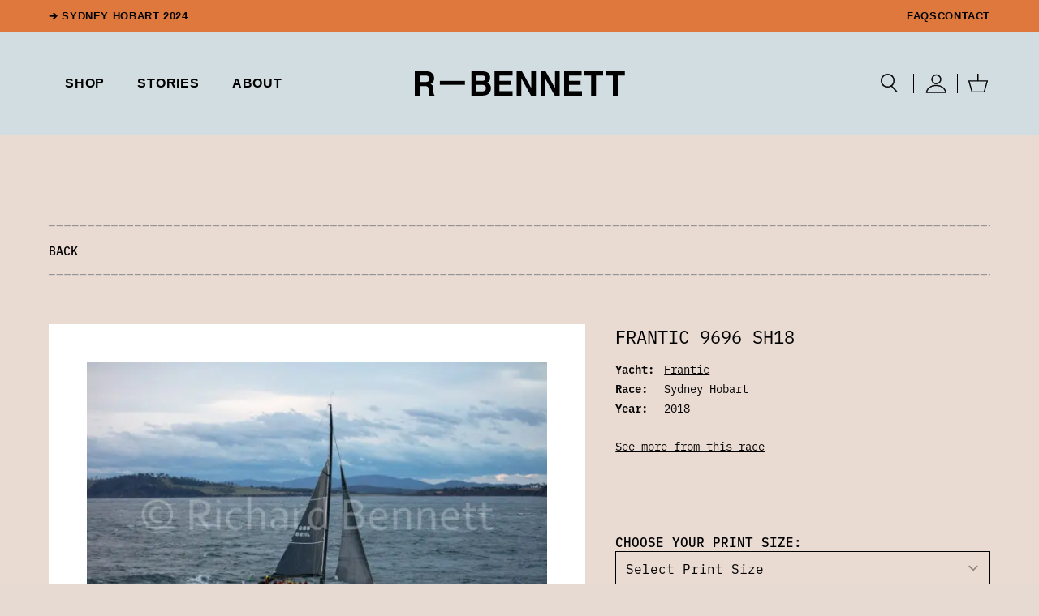

--- FILE ---
content_type: text/html; charset=UTF-8
request_url: https://richardbennett.com.au/shop/frantic-9696-sh18/
body_size: 51268
content:
<!DOCTYPE html>
<!--  Converted from HTML to WordPress with Pinegrow WordPress Plugin. https://pinegrow.com/wordpress  -->
<html class="scroll-smooth" lang="en-AU">

<head>
    <meta charset="UTF-8" />
<script type="text/javascript">
/* <![CDATA[ */
var gform;gform||(document.addEventListener("gform_main_scripts_loaded",function(){gform.scriptsLoaded=!0}),document.addEventListener("gform/theme/scripts_loaded",function(){gform.themeScriptsLoaded=!0}),window.addEventListener("DOMContentLoaded",function(){gform.domLoaded=!0}),gform={domLoaded:!1,scriptsLoaded:!1,themeScriptsLoaded:!1,isFormEditor:()=>"function"==typeof InitializeEditor,callIfLoaded:function(o){return!(!gform.domLoaded||!gform.scriptsLoaded||!gform.themeScriptsLoaded&&!gform.isFormEditor()||(gform.isFormEditor()&&console.warn("The use of gform.initializeOnLoaded() is deprecated in the form editor context and will be removed in Gravity Forms 3.1."),o(),0))},initializeOnLoaded:function(o){gform.callIfLoaded(o)||(document.addEventListener("gform_main_scripts_loaded",()=>{gform.scriptsLoaded=!0,gform.callIfLoaded(o)}),document.addEventListener("gform/theme/scripts_loaded",()=>{gform.themeScriptsLoaded=!0,gform.callIfLoaded(o)}),window.addEventListener("DOMContentLoaded",()=>{gform.domLoaded=!0,gform.callIfLoaded(o)}))},hooks:{action:{},filter:{}},addAction:function(o,r,e,t){gform.addHook("action",o,r,e,t)},addFilter:function(o,r,e,t){gform.addHook("filter",o,r,e,t)},doAction:function(o){gform.doHook("action",o,arguments)},applyFilters:function(o){return gform.doHook("filter",o,arguments)},removeAction:function(o,r){gform.removeHook("action",o,r)},removeFilter:function(o,r,e){gform.removeHook("filter",o,r,e)},addHook:function(o,r,e,t,n){null==gform.hooks[o][r]&&(gform.hooks[o][r]=[]);var d=gform.hooks[o][r];null==n&&(n=r+"_"+d.length),gform.hooks[o][r].push({tag:n,callable:e,priority:t=null==t?10:t})},doHook:function(r,o,e){var t;if(e=Array.prototype.slice.call(e,1),null!=gform.hooks[r][o]&&((o=gform.hooks[r][o]).sort(function(o,r){return o.priority-r.priority}),o.forEach(function(o){"function"!=typeof(t=o.callable)&&(t=window[t]),"action"==r?t.apply(null,e):e[0]=t.apply(null,e)})),"filter"==r)return e[0]},removeHook:function(o,r,t,n){var e;null!=gform.hooks[o][r]&&(e=(e=gform.hooks[o][r]).filter(function(o,r,e){return!!(null!=n&&n!=o.tag||null!=t&&t!=o.priority)}),gform.hooks[o][r]=e)}});
/* ]]> */
</script>

    <meta name="viewport" content="width=device-width, initial-scale=1, shrink-to-fit=no" />
    <link rel="pingback" href="https://richardbennett.com.au/xmlrpc.php">
    <meta content="Pinegrow WordPress Plugin" name="generator">
    <title>Frantic 9696 SH18 | Richard Bennett Photography</title>
<meta name='robots' content='max-image-preview:large' />
	<style>img:is([sizes="auto" i], [sizes^="auto," i]) { contain-intrinsic-size: 3000px 1500px }</style>
	<script>window._wca = window._wca || [];</script>
<link rel='dns-prefetch' href='//unpkg.com' />
<link rel='dns-prefetch' href='//stats.wp.com' />
<link rel='dns-prefetch' href='//www.googletagmanager.com' />
<link rel='dns-prefetch' href='//b2941279.smushcdn.com' />
<link rel="alternate" type="application/rss+xml" title="Richard Bennett Photography &raquo; Feed" href="https://richardbennett.com.au/feed/" />
<link rel="alternate" type="application/rss+xml" title="Richard Bennett Photography &raquo; Comments Feed" href="https://richardbennett.com.au/comments/feed/" />
		<style>
			.lazyload,
			.lazyloading {
				max-width: 100%;
			}
		</style>
		<link rel='stylesheet' id='wp-block-library-css' href='https://richardbennett.com.au/wp-includes/css/dist/block-library/style.min.css?ver=6.8.3' type='text/css' media='all' />
<style id='classic-theme-styles-inline-css' type='text/css'>
/*! This file is auto-generated */
.wp-block-button__link{color:#fff;background-color:#32373c;border-radius:9999px;box-shadow:none;text-decoration:none;padding:calc(.667em + 2px) calc(1.333em + 2px);font-size:1.125em}.wp-block-file__button{background:#32373c;color:#fff;text-decoration:none}
</style>
<link rel='stylesheet' id='block-bbbf6e2b45c461fa379e69f9d3515b77-css' href='https://richardbennett.com.au/wp-content/plugins/rb-blocks/tailwind_theme/tailwind.css?ver=1' type='text/css' media='all' />
<link rel='stylesheet' id='mediaelement-css' href='https://richardbennett.com.au/wp-includes/js/mediaelement/mediaelementplayer-legacy.min.css?ver=4.2.17' type='text/css' media='all' />
<link rel='stylesheet' id='wp-mediaelement-css' href='https://richardbennett.com.au/wp-includes/js/mediaelement/wp-mediaelement.min.css?ver=6.8.3' type='text/css' media='all' />
<style id='jetpack-sharing-buttons-style-inline-css' type='text/css'>
.jetpack-sharing-buttons__services-list{display:flex;flex-direction:row;flex-wrap:wrap;gap:0;list-style-type:none;margin:5px;padding:0}.jetpack-sharing-buttons__services-list.has-small-icon-size{font-size:12px}.jetpack-sharing-buttons__services-list.has-normal-icon-size{font-size:16px}.jetpack-sharing-buttons__services-list.has-large-icon-size{font-size:24px}.jetpack-sharing-buttons__services-list.has-huge-icon-size{font-size:36px}@media print{.jetpack-sharing-buttons__services-list{display:none!important}}.editor-styles-wrapper .wp-block-jetpack-sharing-buttons{gap:0;padding-inline-start:0}ul.jetpack-sharing-buttons__services-list.has-background{padding:1.25em 2.375em}
</style>
<style id='global-styles-inline-css' type='text/css'>
:root{--wp--preset--aspect-ratio--square: 1;--wp--preset--aspect-ratio--4-3: 4/3;--wp--preset--aspect-ratio--3-4: 3/4;--wp--preset--aspect-ratio--3-2: 3/2;--wp--preset--aspect-ratio--2-3: 2/3;--wp--preset--aspect-ratio--16-9: 16/9;--wp--preset--aspect-ratio--9-16: 9/16;--wp--preset--color--black: #000000;--wp--preset--color--cyan-bluish-gray: #abb8c3;--wp--preset--color--white: #ffffff;--wp--preset--color--pale-pink: #f78da7;--wp--preset--color--vivid-red: #cf2e2e;--wp--preset--color--luminous-vivid-orange: #ff6900;--wp--preset--color--luminous-vivid-amber: #fcb900;--wp--preset--color--light-green-cyan: #7bdcb5;--wp--preset--color--vivid-green-cyan: #00d084;--wp--preset--color--pale-cyan-blue: #8ed1fc;--wp--preset--color--vivid-cyan-blue: #0693e3;--wp--preset--color--vivid-purple: #9b51e0;--wp--preset--gradient--vivid-cyan-blue-to-vivid-purple: linear-gradient(135deg,rgba(6,147,227,1) 0%,rgb(155,81,224) 100%);--wp--preset--gradient--light-green-cyan-to-vivid-green-cyan: linear-gradient(135deg,rgb(122,220,180) 0%,rgb(0,208,130) 100%);--wp--preset--gradient--luminous-vivid-amber-to-luminous-vivid-orange: linear-gradient(135deg,rgba(252,185,0,1) 0%,rgba(255,105,0,1) 100%);--wp--preset--gradient--luminous-vivid-orange-to-vivid-red: linear-gradient(135deg,rgba(255,105,0,1) 0%,rgb(207,46,46) 100%);--wp--preset--gradient--very-light-gray-to-cyan-bluish-gray: linear-gradient(135deg,rgb(238,238,238) 0%,rgb(169,184,195) 100%);--wp--preset--gradient--cool-to-warm-spectrum: linear-gradient(135deg,rgb(74,234,220) 0%,rgb(151,120,209) 20%,rgb(207,42,186) 40%,rgb(238,44,130) 60%,rgb(251,105,98) 80%,rgb(254,248,76) 100%);--wp--preset--gradient--blush-light-purple: linear-gradient(135deg,rgb(255,206,236) 0%,rgb(152,150,240) 100%);--wp--preset--gradient--blush-bordeaux: linear-gradient(135deg,rgb(254,205,165) 0%,rgb(254,45,45) 50%,rgb(107,0,62) 100%);--wp--preset--gradient--luminous-dusk: linear-gradient(135deg,rgb(255,203,112) 0%,rgb(199,81,192) 50%,rgb(65,88,208) 100%);--wp--preset--gradient--pale-ocean: linear-gradient(135deg,rgb(255,245,203) 0%,rgb(182,227,212) 50%,rgb(51,167,181) 100%);--wp--preset--gradient--electric-grass: linear-gradient(135deg,rgb(202,248,128) 0%,rgb(113,206,126) 100%);--wp--preset--gradient--midnight: linear-gradient(135deg,rgb(2,3,129) 0%,rgb(40,116,252) 100%);--wp--preset--font-size--small: 13px;--wp--preset--font-size--medium: 20px;--wp--preset--font-size--large: 36px;--wp--preset--font-size--x-large: 42px;--wp--preset--spacing--20: 0.44rem;--wp--preset--spacing--30: 0.67rem;--wp--preset--spacing--40: 1rem;--wp--preset--spacing--50: 1.5rem;--wp--preset--spacing--60: 2.25rem;--wp--preset--spacing--70: 3.38rem;--wp--preset--spacing--80: 5.06rem;--wp--preset--shadow--natural: 6px 6px 9px rgba(0, 0, 0, 0.2);--wp--preset--shadow--deep: 12px 12px 50px rgba(0, 0, 0, 0.4);--wp--preset--shadow--sharp: 6px 6px 0px rgba(0, 0, 0, 0.2);--wp--preset--shadow--outlined: 6px 6px 0px -3px rgba(255, 255, 255, 1), 6px 6px rgba(0, 0, 0, 1);--wp--preset--shadow--crisp: 6px 6px 0px rgba(0, 0, 0, 1);}:where(.is-layout-flex){gap: 0.5em;}:where(.is-layout-grid){gap: 0.5em;}body .is-layout-flex{display: flex;}.is-layout-flex{flex-wrap: wrap;align-items: center;}.is-layout-flex > :is(*, div){margin: 0;}body .is-layout-grid{display: grid;}.is-layout-grid > :is(*, div){margin: 0;}:where(.wp-block-columns.is-layout-flex){gap: 2em;}:where(.wp-block-columns.is-layout-grid){gap: 2em;}:where(.wp-block-post-template.is-layout-flex){gap: 1.25em;}:where(.wp-block-post-template.is-layout-grid){gap: 1.25em;}.has-black-color{color: var(--wp--preset--color--black) !important;}.has-cyan-bluish-gray-color{color: var(--wp--preset--color--cyan-bluish-gray) !important;}.has-white-color{color: var(--wp--preset--color--white) !important;}.has-pale-pink-color{color: var(--wp--preset--color--pale-pink) !important;}.has-vivid-red-color{color: var(--wp--preset--color--vivid-red) !important;}.has-luminous-vivid-orange-color{color: var(--wp--preset--color--luminous-vivid-orange) !important;}.has-luminous-vivid-amber-color{color: var(--wp--preset--color--luminous-vivid-amber) !important;}.has-light-green-cyan-color{color: var(--wp--preset--color--light-green-cyan) !important;}.has-vivid-green-cyan-color{color: var(--wp--preset--color--vivid-green-cyan) !important;}.has-pale-cyan-blue-color{color: var(--wp--preset--color--pale-cyan-blue) !important;}.has-vivid-cyan-blue-color{color: var(--wp--preset--color--vivid-cyan-blue) !important;}.has-vivid-purple-color{color: var(--wp--preset--color--vivid-purple) !important;}.has-black-background-color{background-color: var(--wp--preset--color--black) !important;}.has-cyan-bluish-gray-background-color{background-color: var(--wp--preset--color--cyan-bluish-gray) !important;}.has-white-background-color{background-color: var(--wp--preset--color--white) !important;}.has-pale-pink-background-color{background-color: var(--wp--preset--color--pale-pink) !important;}.has-vivid-red-background-color{background-color: var(--wp--preset--color--vivid-red) !important;}.has-luminous-vivid-orange-background-color{background-color: var(--wp--preset--color--luminous-vivid-orange) !important;}.has-luminous-vivid-amber-background-color{background-color: var(--wp--preset--color--luminous-vivid-amber) !important;}.has-light-green-cyan-background-color{background-color: var(--wp--preset--color--light-green-cyan) !important;}.has-vivid-green-cyan-background-color{background-color: var(--wp--preset--color--vivid-green-cyan) !important;}.has-pale-cyan-blue-background-color{background-color: var(--wp--preset--color--pale-cyan-blue) !important;}.has-vivid-cyan-blue-background-color{background-color: var(--wp--preset--color--vivid-cyan-blue) !important;}.has-vivid-purple-background-color{background-color: var(--wp--preset--color--vivid-purple) !important;}.has-black-border-color{border-color: var(--wp--preset--color--black) !important;}.has-cyan-bluish-gray-border-color{border-color: var(--wp--preset--color--cyan-bluish-gray) !important;}.has-white-border-color{border-color: var(--wp--preset--color--white) !important;}.has-pale-pink-border-color{border-color: var(--wp--preset--color--pale-pink) !important;}.has-vivid-red-border-color{border-color: var(--wp--preset--color--vivid-red) !important;}.has-luminous-vivid-orange-border-color{border-color: var(--wp--preset--color--luminous-vivid-orange) !important;}.has-luminous-vivid-amber-border-color{border-color: var(--wp--preset--color--luminous-vivid-amber) !important;}.has-light-green-cyan-border-color{border-color: var(--wp--preset--color--light-green-cyan) !important;}.has-vivid-green-cyan-border-color{border-color: var(--wp--preset--color--vivid-green-cyan) !important;}.has-pale-cyan-blue-border-color{border-color: var(--wp--preset--color--pale-cyan-blue) !important;}.has-vivid-cyan-blue-border-color{border-color: var(--wp--preset--color--vivid-cyan-blue) !important;}.has-vivid-purple-border-color{border-color: var(--wp--preset--color--vivid-purple) !important;}.has-vivid-cyan-blue-to-vivid-purple-gradient-background{background: var(--wp--preset--gradient--vivid-cyan-blue-to-vivid-purple) !important;}.has-light-green-cyan-to-vivid-green-cyan-gradient-background{background: var(--wp--preset--gradient--light-green-cyan-to-vivid-green-cyan) !important;}.has-luminous-vivid-amber-to-luminous-vivid-orange-gradient-background{background: var(--wp--preset--gradient--luminous-vivid-amber-to-luminous-vivid-orange) !important;}.has-luminous-vivid-orange-to-vivid-red-gradient-background{background: var(--wp--preset--gradient--luminous-vivid-orange-to-vivid-red) !important;}.has-very-light-gray-to-cyan-bluish-gray-gradient-background{background: var(--wp--preset--gradient--very-light-gray-to-cyan-bluish-gray) !important;}.has-cool-to-warm-spectrum-gradient-background{background: var(--wp--preset--gradient--cool-to-warm-spectrum) !important;}.has-blush-light-purple-gradient-background{background: var(--wp--preset--gradient--blush-light-purple) !important;}.has-blush-bordeaux-gradient-background{background: var(--wp--preset--gradient--blush-bordeaux) !important;}.has-luminous-dusk-gradient-background{background: var(--wp--preset--gradient--luminous-dusk) !important;}.has-pale-ocean-gradient-background{background: var(--wp--preset--gradient--pale-ocean) !important;}.has-electric-grass-gradient-background{background: var(--wp--preset--gradient--electric-grass) !important;}.has-midnight-gradient-background{background: var(--wp--preset--gradient--midnight) !important;}.has-small-font-size{font-size: var(--wp--preset--font-size--small) !important;}.has-medium-font-size{font-size: var(--wp--preset--font-size--medium) !important;}.has-large-font-size{font-size: var(--wp--preset--font-size--large) !important;}.has-x-large-font-size{font-size: var(--wp--preset--font-size--x-large) !important;}
:where(.wp-block-post-template.is-layout-flex){gap: 1.25em;}:where(.wp-block-post-template.is-layout-grid){gap: 1.25em;}
:where(.wp-block-columns.is-layout-flex){gap: 2em;}:where(.wp-block-columns.is-layout-grid){gap: 2em;}
:root :where(.wp-block-pullquote){font-size: 1.5em;line-height: 1.6;}
</style>
<link rel='stylesheet' id='maintenance-mode-for-woocommerce-css' href='https://richardbennett.com.au/wp-content/plugins/maintenance-mode-for-woocommerce/public/css/nf-maintenance-public.css?ver=1.2.2' type='text/css' media='all' />
<link rel='stylesheet' id='woocommerce-layout-css' href='https://richardbennett.com.au/wp-content/plugins/woocommerce/assets/css/woocommerce-layout.css?ver=10.3.5' type='text/css' media='all' />
<style id='woocommerce-layout-inline-css' type='text/css'>

	.infinite-scroll .woocommerce-pagination {
		display: none;
	}
</style>
<link rel='stylesheet' id='woocommerce-smallscreen-css' href='https://richardbennett.com.au/wp-content/plugins/woocommerce/assets/css/woocommerce-smallscreen.css?ver=10.3.5' type='text/css' media='only screen and (max-width: 768px)' />
<link rel='stylesheet' id='woocommerce-general-css' href='https://richardbennett.com.au/wp-content/plugins/woocommerce/assets/css/woocommerce.css?ver=10.3.5' type='text/css' media='all' />
<style id='woocommerce-inline-inline-css' type='text/css'>
.woocommerce form .form-row .required { visibility: visible; }
</style>
<link rel='stylesheet' id='search-filter-plugin-styles-css' href='https://richardbennett.com.au/wp-content/plugins/search-filter-pro/public/assets/css/search-filter.min.css?ver=2.5.19' type='text/css' media='all' />
<link rel='stylesheet' id='brands-styles-css' href='https://richardbennett.com.au/wp-content/plugins/woocommerce/assets/css/brands.css?ver=10.3.5' type='text/css' media='all' />
<link rel='stylesheet' id='r_bennett-tailwind-css' href='https://richardbennett.com.au/wp-content/themes/r-bennett/tailwind_theme/tailwind.css?ver=1.0' type='text/css' media='all' />
<link rel='stylesheet' id='r_bennett-extras-css' href='https://richardbennett.com.au/wp-content/themes/r-bennett/src/assets/css/extras.css?ver=1.0' type='text/css' media='all' />
<link rel='stylesheet' id='r_bennett-rbennettwoo-css' href='https://richardbennett.com.au/wp-content/themes/r-bennett/src/assets/css/r-bennett-woo.css?ver=1.0' type='text/css' media='all' />
<link rel='stylesheet' id='r_bennett-style-css' href='https://richardbennett.com.au/wp-content/themes/r-bennett/style.css?ver=1.0' type='text/css' media='all' />
<link rel='stylesheet' id='relevanssi-live-search-css' href='https://richardbennett.com.au/wp-content/plugins/relevanssi-live-ajax-search/assets/styles/style.css?ver=2.5' type='text/css' media='all' />
<link rel='stylesheet' id='code-snippets-site-styles-css' href='https://richardbennett.com.au/?code-snippets-css=1&#038;ver=23' type='text/css' media='all' />
<script type="text/javascript" src="https://richardbennett.com.au/wp-includes/js/jquery/jquery.min.js?ver=3.7.1" id="jquery-core-js"></script>
<script type="text/javascript" src="https://richardbennett.com.au/wp-includes/js/jquery/jquery-migrate.min.js?ver=3.4.1" id="jquery-migrate-js"></script>
<script type="text/javascript" src="https://richardbennett.com.au/wp-content/plugins/woocommerce/assets/js/jquery-blockui/jquery.blockUI.min.js?ver=2.7.0-wc.10.3.5" id="wc-jquery-blockui-js" defer="defer" data-wp-strategy="defer"></script>
<script type="text/javascript" id="wc-add-to-cart-js-extra">
/* <![CDATA[ */
var wc_add_to_cart_params = {"ajax_url":"\/wp-admin\/admin-ajax.php","wc_ajax_url":"\/?wc-ajax=%%endpoint%%","i18n_view_cart":"View cart","cart_url":"https:\/\/richardbennett.com.au\/cart\/","is_cart":"","cart_redirect_after_add":"no"};
/* ]]> */
</script>
<script type="text/javascript" src="https://richardbennett.com.au/wp-content/plugins/woocommerce/assets/js/frontend/add-to-cart.min.js?ver=10.3.5" id="wc-add-to-cart-js" defer="defer" data-wp-strategy="defer"></script>
<script type="text/javascript" src="https://richardbennett.com.au/wp-content/plugins/woocommerce/assets/js/zoom/jquery.zoom.min.js?ver=1.7.21-wc.10.3.5" id="wc-zoom-js" defer="defer" data-wp-strategy="defer"></script>
<script type="text/javascript" src="https://richardbennett.com.au/wp-content/plugins/woocommerce/assets/js/flexslider/jquery.flexslider.min.js?ver=2.7.2-wc.10.3.5" id="wc-flexslider-js" defer="defer" data-wp-strategy="defer"></script>
<script type="text/javascript" id="wc-single-product-js-extra">
/* <![CDATA[ */
var wc_single_product_params = {"i18n_required_rating_text":"Please select a rating","i18n_rating_options":["1 of 5 stars","2 of 5 stars","3 of 5 stars","4 of 5 stars","5 of 5 stars"],"i18n_product_gallery_trigger_text":"View full-screen image gallery","review_rating_required":"yes","flexslider":{"rtl":false,"animation":"slide","smoothHeight":true,"directionNav":false,"controlNav":"thumbnails","slideshow":false,"animationSpeed":500,"animationLoop":false,"allowOneSlide":false},"zoom_enabled":"1","zoom_options":[],"photoswipe_enabled":"","photoswipe_options":{"shareEl":false,"closeOnScroll":false,"history":false,"hideAnimationDuration":0,"showAnimationDuration":0},"flexslider_enabled":"1"};
/* ]]> */
</script>
<script type="text/javascript" src="https://richardbennett.com.au/wp-content/plugins/woocommerce/assets/js/frontend/single-product.min.js?ver=10.3.5" id="wc-single-product-js" defer="defer" data-wp-strategy="defer"></script>
<script type="text/javascript" src="https://richardbennett.com.au/wp-content/plugins/woocommerce/assets/js/js-cookie/js.cookie.min.js?ver=2.1.4-wc.10.3.5" id="wc-js-cookie-js" defer="defer" data-wp-strategy="defer"></script>
<script type="text/javascript" id="woocommerce-js-extra">
/* <![CDATA[ */
var woocommerce_params = {"ajax_url":"\/wp-admin\/admin-ajax.php","wc_ajax_url":"\/?wc-ajax=%%endpoint%%","i18n_password_show":"Show password","i18n_password_hide":"Hide password"};
/* ]]> */
</script>
<script type="text/javascript" src="https://richardbennett.com.au/wp-content/plugins/woocommerce/assets/js/frontend/woocommerce.min.js?ver=10.3.5" id="woocommerce-js" defer="defer" data-wp-strategy="defer"></script>
<script type="text/javascript" id="search-filter-plugin-build-js-extra">
/* <![CDATA[ */
var SF_LDATA = {"ajax_url":"https:\/\/richardbennett.com.au\/wp-admin\/admin-ajax.php","home_url":"https:\/\/richardbennett.com.au\/","extensions":[]};
/* ]]> */
</script>
<script type="text/javascript" src="https://richardbennett.com.au/wp-content/plugins/search-filter-pro/public/assets/js/search-filter-build.min.js?ver=2.5.19" id="search-filter-plugin-build-js"></script>
<script type="text/javascript" src="https://richardbennett.com.au/wp-content/plugins/search-filter-pro/public/assets/js/chosen.jquery.min.js?ver=2.5.19" id="search-filter-plugin-chosen-js"></script>
<script type="text/javascript" id="WCPAY_ASSETS-js-extra">
/* <![CDATA[ */
var wcpayAssets = {"url":"https:\/\/richardbennett.com.au\/wp-content\/plugins\/woocommerce-payments\/dist\/"};
/* ]]> */
</script>
<script type="text/javascript" src="https://richardbennett.com.au/wp-content/themes/r-bennett/src/assets/js/ch_utilities.min.js?ver=1.0" id="r_bennett-ch_utilities-js"></script>
<script type="text/javascript" src="https://unpkg.com/@alpinejs/collapse@3.x.x/dist/cdn.min.js?ver=1.0" id="r_bennett-cdn-js"></script>
<script type="text/javascript" src="https://unpkg.com/alpinejs@3.x.x/dist/cdn.min.js?ver=1.0" id="r_bennett-cdn-1-js"></script>
<script type="text/javascript" src="https://stats.wp.com/s-202548.js" id="woocommerce-analytics-js" defer="defer" data-wp-strategy="defer"></script>

<!-- Google tag (gtag.js) snippet added by Site Kit -->
<!-- Google Analytics snippet added by Site Kit -->
<script type="text/javascript" src="https://www.googletagmanager.com/gtag/js?id=G-KZJFPC0SDQ" id="google_gtagjs-js" async></script>
<script type="text/javascript" id="google_gtagjs-js-after">
/* <![CDATA[ */
window.dataLayer = window.dataLayer || [];function gtag(){dataLayer.push(arguments);}
gtag("set","linker",{"domains":["richardbennett.com.au"]});
gtag("js", new Date());
gtag("set", "developer_id.dZTNiMT", true);
gtag("config", "G-KZJFPC0SDQ");
/* ]]> */
</script>
<script type="text/javascript" id="smush-lazy-load-js-before">
/* <![CDATA[ */
var smushLazyLoadOptions = {"autoResizingEnabled":true,"autoResizeOptions":{"precision":5,"skipAutoWidth":true}};
/* ]]> */
</script>
<script type="text/javascript" src="https://richardbennett.com.au/wp-content/plugins/wp-smush-pro/app/assets/js/smush-lazy-load.min.js?ver=3.22.1" id="smush-lazy-load-js"></script>
<link rel="https://api.w.org/" href="https://richardbennett.com.au/wp-json/" /><link rel="alternate" title="JSON" type="application/json" href="https://richardbennett.com.au/wp-json/wp/v2/product/68082" /><link rel="EditURI" type="application/rsd+xml" title="RSD" href="https://richardbennett.com.au/xmlrpc.php?rsd" />
<link rel='shortlink' href='https://richardbennett.com.au/?p=68082' />
<link rel="alternate" title="oEmbed (JSON)" type="application/json+oembed" href="https://richardbennett.com.au/wp-json/oembed/1.0/embed?url=https%3A%2F%2Frichardbennett.com.au%2Fshop%2Ffrantic-9696-sh18%2F" />
<link rel="alternate" title="oEmbed (XML)" type="text/xml+oembed" href="https://richardbennett.com.au/wp-json/oembed/1.0/embed?url=https%3A%2F%2Frichardbennett.com.au%2Fshop%2Ffrantic-9696-sh18%2F&#038;format=xml" />
<meta name="generator" content="Site Kit by Google 1.165.0" /><link rel="icon" type="image/x-icon" href="/favicon-site.png" /><meta property="description" content="Frantic, photographed during the 2018 Sydney Hobart yacht race. &copy; Richard Bennett Photography. Buy the print - made using the finest museum-quality papers with archival inks for exceptional quality and will last a lifetime." /><meta property="og:description" content="Frantic, photographed during the 2018 Sydney Hobart yacht race. &copy; Richard Bennett Photography. Buy the print - made using the finest museum-quality papers with archival inks for exceptional quality and will last a lifetime." /><meta property="og:image:alt" content="Frantic, photographed during the 2018 Sydney Hobart yacht race. &copy; Richard Bennett Photography." />		<script>
			document.documentElement.className = document.documentElement.className.replace('no-js', 'js');
		</script>
				<style>
			.no-js img.lazyload {
				display: none;
			}

			figure.wp-block-image img.lazyloading {
				min-width: 150px;
			}

			.lazyload,
			.lazyloading {
				--smush-placeholder-width: 100px;
				--smush-placeholder-aspect-ratio: 1/1;
				width: var(--smush-image-width, var(--smush-placeholder-width)) !important;
				aspect-ratio: var(--smush-image-aspect-ratio, var(--smush-placeholder-aspect-ratio)) !important;
			}

						.lazyload, .lazyloading {
				opacity: 0;
			}

			.lazyloaded {
				opacity: 1;
				transition: opacity 400ms;
				transition-delay: 3ms;
			}

					</style>
			<noscript><style>.woocommerce-product-gallery{ opacity: 1 !important; }</style></noscript>
	<!-- SEO meta tags powered by SmartCrawl https://wpmudev.com/project/smartcrawl-wordpress-seo/ -->
<script type="application/ld+json">{"@context":"https:\/\/schema.org","@graph":[{"@type":"Organization","@id":"https:\/\/richardbennett.com.au\/#schema-publishing-organization","url":"https:\/\/richardbennett.com.au","name":"Richard Bennett Photography","logo":{"@type":"ImageObject","@id":"https:\/\/richardbennett.com.au\/#schema-organization-logo","url":"https:\/\/richardbennett.com.au\/wp-content\/uploads\/2022\/12\/RB-Patchx3.png","height":60,"width":60}},{"@type":"WebSite","@id":"https:\/\/richardbennett.com.au\/#schema-website","url":"https:\/\/richardbennett.com.au","name":"R-Bennett","encoding":"UTF-8","potentialAction":{"@type":"SearchAction","target":"https:\/\/richardbennett.com.au\/search\/{search_term_string}\/","query-input":"required name=search_term_string"},"image":{"@type":"ImageObject","@id":"https:\/\/richardbennett.com.au\/#schema-site-logo","url":"https:\/\/richardbennett.com.au\/wp-content\/uploads\/2022\/12\/RB-Patchx3.png","height":412,"width":416}},{"@type":"BreadcrumbList","@id":"https:\/\/richardbennett.com.au\/shop\/frantic-9696-sh18?page&product=frantic-9696-sh18&post_type=product&name=frantic-9696-sh18\/#breadcrumb","itemListElement":[{"@type":"ListItem","position":1,"name":"Home","item":"https:\/\/richardbennett.com.au"},{"@type":"ListItem","position":2,"name":"Shop","item":"https:\/\/richardbennett.com.au\/shop\/"},{"@type":"ListItem","position":3,"name":"Frantic 9696 SH18"}]},{"@type":"Person","@id":"https:\/\/richardbennett.com.au\/author\/simon\/#schema-author","name":"Simon Brooke"},{"@type":"WebPage","@id":"https:\/\/richardbennett.com.au\/shop\/frantic-9696-sh18\/#schema-webpage","isPartOf":{"@id":"https:\/\/richardbennett.com.au\/#schema-website"},"publisher":{"@id":"https:\/\/richardbennett.com.au\/#schema-publishing-organization"},"url":"https:\/\/richardbennett.com.au\/shop\/frantic-9696-sh18\/","hasPart":[{"@type":"SiteNavigationElement","@id":"https:\/\/richardbennett.com.au\/shop\/frantic-9696-sh18\/#schema-nav-element-524","name":"","url":"https:\/\/richardbennett.com.au\/"},{"@type":"SiteNavigationElement","@id":"https:\/\/richardbennett.com.au\/shop\/frantic-9696-sh18\/#schema-nav-element-525","name":"","url":"https:\/\/richardbennett.com.au\/shop\/"},{"@type":"SiteNavigationElement","@id":"https:\/\/richardbennett.com.au\/shop\/frantic-9696-sh18\/#schema-nav-element-526","name":"","url":"https:\/\/richardbennett.com.au\/stories\/"},{"@type":"SiteNavigationElement","@id":"https:\/\/richardbennett.com.au\/shop\/frantic-9696-sh18\/#schema-nav-element-527","name":"","url":"https:\/\/richardbennett.com.au\/about\/"}]},{"@type":"Product","name":"Frantic 9696 SH18","image":[{"@type":"ImageObject","@id":"https:\/\/richardbennett.com.au\/shop\/frantic-9696-sh18\/#schema-article-image","url":"https:\/\/richardbennett.com.au\/wp-content\/uploads\/2023\/01\/Frantic_9696_SH18.jpg","height":"667","width":"1000"}],"offers":{"@type":"AggregateOffer","lowPrice":"475.00","priceCurrency":"AUD"}}]}</script>
<meta property="og:type" content="og:product" />
<meta property="og:url" content="https://richardbennett.com.au/shop/frantic-9696-sh18/" />
<meta property="og:title" content="Frantic 9696 SH18 | Richard Bennett Photography" />
<meta property="og:image" content="https://richardbennett.com.au/wp-content/uploads/2023/01/Frantic_9696_SH18.jpg" />
<meta property="og:image:width" content="1000" />
<meta property="og:image:height" content="667" />
<meta property="og:availability" content="instock" />
<meta property="product:availability" content="instock" />
<meta name="twitter:card" content="summary_large_image" />
<meta name="twitter:title" content="Frantic 9696 SH18 | Richard Bennett Photography" />
<meta name="twitter:image" content="https://richardbennett.com.au/wp-content/uploads/2023/01/Frantic_9696_SH18.jpg" />
<!-- /SEO -->
		<style type="text/css" id="wp-custom-css">
			.pb-0, .pb-0 > div {padding-bottom:0 !important}
.bg-none, .bg-none > div {background:none !important}
.mb-0 {margin-bottom:0 !important}
.mt-0 {margin-top:0 !important}
.bt-none {border-top:none !important}
.mt-minus {margin-top:-50px !important}		</style>
		</head>

<body class="w-full overflow-x-hidden antialiased flex flex-col wp-singular product-template-default single single-product postid-68082 wp-theme-r-bennett theme-r-bennett woocommerce woocommerce-page woocommerce-no-js no-touch product-frantic-9696-sh18">
    

<!-- START // This added to fade in content on load -->
<style>
    body {
    background-color: #E6DAD3; /* Replace with your chosen color */
}

#con-wrapper {
    opacity: 0;
    transition: opacity .3s ease-out; /* Adjust the duration as needed */
}

.opacity-\[\.75\] {
    opacity: .95 !important;
}
</style>

<script>
window.addEventListener('load', function() {
    document.getElementById('con-wrapper').style.opacity = 1;
});
</script>

<div id="con-wrapper">

<!-- END // This added to fade in content on load -->

<!-- Alert Bar -->
<section id="alrt-bar" class="alert-bar bg-rborange-500 font-bold font-helvetica h-[40px] px-[20px] text-[12.5px] top-alert tracking-wider uppercase lg:px-[60px]"> 
    <div class="flex flex-col items-center justify-center h-full max-w-screen-xl mx-auto sm:flex-row sm:justify-between"> 
        <div class="flex items-center">
            <a href="/sydney-hobart">➔ Sydney Hobart 2024</a>        </div>         
                    <ul class="menu col-span-2 flex-row gap-x-[20px] hidden justify-self-start md:gap-x-[40px] sm:flex w-min" id="menu-alert-bar"><li id="menu-item-1157" class="menu-item menu-item-type-post_type menu-item-object-page menu-item-1157">
                                        <a class="transition-all duration-200 ease-in-out hover:text-white"  href="https://richardbennett.com.au/faqs/">FAQs</a> 
                                    </li>
<li id="menu-item-1158" class="menu-item menu-item-type-post_type menu-item-object-page menu-item-1158">
                                        <a class="transition-all duration-200 ease-in-out hover:text-white"  href="https://richardbennett.com.au/contact/">Contact</a> 
                                    </li>
</ul>         
    </div>
</section><!-- Top Menu -->
<nav id="navbar" class="transition-all duration-300 top-nav bg-rbgreen-500 h-[73px] items-center px-[20px] text-[15px] top-nav w-full md:h-[126px] lg:px-[60px] lg:text-[16px] z-[9999]  top-0 hide-nav js-hide-nav js-hide-nav--main">
    <div class="flex items-center justify-between w-full h-full max-w-screen-xl grid-cols-3 grid-rows-1 mx-auto lg:grid">
        <!-- 🤪 NAV == DESKTOP LEFT -->
        <ul class=" h-full hidden items-center text-[14px] tracking-wider w-max md:flex lg:text-[16px] uppercase">
            <!-- 🤪 NAV == SHOP BUTTON -->
            <li x-data="{
                        open: false,
                        toggle() {
                            if (this.open) {
                                return this.close()
                                }
                                
                                this.$refs.shopbutton.focus()
                                
                                this.open = true
                                },
                                close(focusAfter) {
                                    if (! this.open) return
                                    
                                    this.open = false
                                    
                                    focusAfter && focusAfter.focus()
                                    }
                                    }" x-on:keydown.escape.prevent.stop="close($refs.shopbutton)" x-on:focusin.window="! $refs.shoppanel.contains($event.target) && close()" x-id="['shop-button']" class="bg-bottom bg-no-repeat flex h-full hover:bg-[url('../src/assets/svg/menu_indicator.svg')] active:bg-[url('../src/assets/svg/menu_indicator.svg')] items-center">
                <button x-ref="shopbutton" @mouseover="open = true" :aria-expanded="open" :aria-controls="$id('shopbutton')" type="button" class="flex items-center h-full uppercase font-helvetica text-[14px] tracking-wider lg:text-[16px] font-bold rb-nav-button px-[10px] lg:px-[20px]" onclick="location.href='/shop';">
                    SHOP                </button>
                <!-- 🤪 NAV == SHOP PANEL -->
                <div x-ref="shoppanel" x-show="open" x-transition.scale.100.out.scale.100.delay.200ms x-on:click.outside="close($refs.shopbutton)" @mouseover.away="open = false" :id="$id('shopbutton')" style="display: none;" class="w-[100vw] top-[73px] md:top-[126px] absolute bg-black px-[20px] lg:px-[60px] left-0 h-[447px] flex flex-col justify-center">
                    <div class="max-w-screen-xl mx-auto text-white w-full">
                        <div>
                            <div class="grid grid-cols-12 grid-flow-rows auto-rows-auto text-white overflow-hidden gap-[37px]">
                                <!-- 🤪 NAV == SHOP COL 1 -->
                                <div class="story-crd flex flex-col gap-y-[20px] story-crd col-span-4 justify-between">
                                    <div>
                                        <div class="text-white font-helvetica tracking-[.8px] font-bold uppercase pb-[15px] block mb-[15px] bg-no-repeat bg-left-bottom bg-[url('/wp-content/themes/r-bennett/src/assets/svg/list-separator.svg')]">
                                            Featured                                        </div>
                                                                                    <ul class="menu shop-list" id="menu-featured"><li id="menu-item-298412" class="menu-item menu-item-type-post_type menu-item-object-page menu-item-298412">
                                                                                                        <a  href="https://richardbennett.com.au/sydney-hobart/">Sydney Hobart Yacht Race</a>
                                                                                                    </li>
</ul>                                                                            </div>
                                    <a href="https://richardbennett.com.au/sydney-hobart/" class="flex aspect-[1000/667] max-w-[277px]"> <img src="https://richardbennett.com.au/wp-content/uploads/2024/12/Minnie-9389-SH24-squashed.jpg" class="aspect-[1000/667] object-cover transition-all"> </a>
                                </div>
                                <!-- 🤪 NAV == SHOP COL 2 -->
                                <div class="story-crd flex flex-col gap-y-[30px] col-span-4 border-l-[1px] border-white pl-[37px] justify-between ">
                                    <div>
                                        <div class="text-white font-helvetica tracking-[.8px] font-bold uppercase pb-[15px] block mb-[15px] bg-no-repeat bg-left-bottom bg-[url('/wp-content/themes/r-bennett/src/assets/svg/list-separator.svg')]">
                                            Images                                        </div>
                                                                                    <ul class="menu shop-list" id="menu-images"><li id="menu-item-311815" class="menu-item menu-item-type-post_type menu-item-object-page menu-item-311815">
                                                                                                        <a  href="https://richardbennett.com.au/sydney-hobart/">Sydney Hobart</a>
                                                                                                    </li>
<li id="menu-item-289489" class="menu-item menu-item-type-post_type menu-item-object-page menu-item-289489">
                                                                                                        <a  href="https://richardbennett.com.au/best-of-yacht-racing/">Best of Yacht Racing</a>
                                                                                                    </li>
<li id="menu-item-311814" class="menu-item menu-item-type-post_type menu-item-object-page menu-item-311814">
                                                                                                        <a  href="https://richardbennett.com.au/landscapes/">Landscapes</a>
                                                                                                    </li>
<li id="menu-item-293574" class="menu-item menu-item-type-post_type menu-item-object-page menu-item-293574">
                                                                                                        <a  href="https://richardbennett.com.au/posters/">Posters</a>
                                                                                                    </li>
<li id="menu-item-23373" class="menu-item menu-item-type-post_type menu-item-object-page menu-item-23373">
                                                                                                        <a  href="https://richardbennett.com.au/yacht-race-library/">Yacht Race Library</a>
                                                                                                    </li>
<li id="menu-item-18844" class="menu-item menu-item-type-custom menu-item-object-custom menu-item-18844">
                                                                                                        <a  href="/shop">Browse All</a>
                                                                                                    </li>
</ul>                                                                            </div>
                                <div>
                                                                                <a class="cursor-pointer duration-300 text-rborange-500  ease-in-out flex flex-row items-center transition-all w-min whitespace-nowrap gap-[25px] hover:gap-[15px]" href="/shop"> <span class="font-ibm text-[17px] font-semibold uppercase"> More Images </span> <svg xmlns="http://www.w3.org/2000/svg" width="21" height="16" fill="none">
                                                <path stroke="currentColor" stroke-width="2" d="M0 8.051h17.7M11.982 1.142 18.84 8l-6.858 6.858"/>
                                            </svg> </a>
                                                                        </div>
                                </div>
                                <!-- 🤪 NAV == SHOP COL 3 -->
                                <div class="story-crd flex flex-col gap-y-[30px] col-span-4 border-l-[1px] border-white pl-[37px] justify-between ">
                                    <div>
                                        <div class="text-white font-helvetica tracking-[.8px] font-bold uppercase pb-[15px] block mb-[15px] bg-no-repeat bg-left-bottom bg-[url('/wp-content/themes/r-bennett/src/assets/svg/list-separator.svg')]">
                                            Books                                        </div>
                                                                                    <ul class="menu shop-list" id="menu-books"><li id="menu-item-311813" class="menu-item menu-item-type-post_type menu-item-object-product menu-item-311813">
                                                                                                        <a  href="https://richardbennett.com.au/shop/50-years-of-ocean-classics/">50 Years of Ocean Classics</a>
                                                                                                    </li>
<li id="menu-item-16330" class="menu-item menu-item-type-post_type menu-item-object-product menu-item-16330">
                                                                                                        <a  href="https://richardbennett.com.au/shop/south-coast-track-tasmania/">Tasmania’s South Coast Track Walk: From Cape to Cape</a>
                                                                                                    </li>
<li id="menu-item-16329" class="menu-item menu-item-type-post_type menu-item-object-product menu-item-16329">
                                                                                                        <a  href="https://richardbennett.com.au/shop/ocean-classics/">Ocean Classics</a>
                                                                                                    </li>
<li id="menu-item-23065" class="menu-item menu-item-type-custom menu-item-object-custom menu-item-23065">
                                                                                                        <a  href="/books">Browse All Books</a>
                                                                                                    </li>
</ul>                                                                            </div>
                                    <div>
                                        <a class="cursor-pointer duration-300 text-rborange-500  ease-in-out flex flex-row items-center transition-all w-min whitespace-nowrap gap-[25px] hover:gap-[15px]" href="/books"> <span class="font-ibm text-[17px] font-semibold uppercase"> More Books</span> <svg xmlns="http://www.w3.org/2000/svg" width="21" height="16" fill="none">
                                                <path stroke="currentColor" stroke-width="2" d="M0 8.051h17.7M11.982 1.142 18.84 8l-6.858 6.858"/>
                                            </svg> </a>
                                    </div>
                                </div>
                            </div>
                        </div>
                    </div>
                </div>
            </li>
            <!-- 🤪 NAV == STORIES BUTTON -->
            <li x-data="{
                        open: false,
                        toggle() {
                            if (this.open) {
                                return this.close()
                                }
                                
                                this.$refs.storiesbutton.focus()
                                
                                this.open = true
                                },
                                close(focusAfter) {
                                    if (! this.open) return
                                    
                                    this.open = false
                                    
                                    focusAfter && focusAfter.focus()
                                    }
                                    }" x-on:keydown.escape.prevent.stop="close($refs.storiesbutton)" x-on:focusin.window="! $refs.storiespanel.contains($event.target) && close()" x-id="['storiesbutton']" class="bg-bottom bg-no-repeat flex h-full hover:bg-[url('../src/assets/svg/menu_indicator.svg')] active:bg-[url('../src/assets/svg/menu_indicator.svg')] items-center">
                <button x-ref="storiesbutton" @mouseover="open = true" :aria-expanded="open" :aria-controls="$id('storiesbutton')" type="button" class="flex items-center h-full uppercase font-helvetica text-[14px] tracking-wider lg:text-[16px] font-bold rb-nav-button px-[10px] lg:px-[20px]" onclick="location.href='/stories';">
                    STORIES                </button>
                <!-- 🤪 NAV == STORIES PANEL -->
                <div x-ref="storiespanel" x-show="open" x-transition.scale.100.out.scale.100.delay.200ms @mouseover.away="open = false" x-on:click.outside="close($refs.storiesbutton)" :id="$id('storiesbutton')" class="w-[100vw] top-[73px] md:top-[126px] absolute bg-black px-[20px] lg:px-[60px] left-0 h-[447px] flex flex-col justify-center" style="display: none;">
                    <div class="max-w-screen-xl mx-auto text-white">
                                                                        <div>
                                                            <div class="grid grid-cols-1 md:grid-cols-4 grid-flow-rows auto-rows-auto text-white overflow-hidden gap-[23px]">
                                    <!-- 🤪 NAV == STORIES CARD -->
                                                                                                                                                                                                    <div class="flex flex-col gap-y-[20px] story-crd post-298385 story type-story status-publish has-post-thumbnail hentry" id="post-298385">
                                                <div class="cursor-pointer object-cover overflow-hidden bg-rborange-500 aspect-[360/219]"><a href="https://richardbennett.com.au/story/iconic-yacht-race-photographer-captures-his-50th-consecutive-sydney-hobart/"> <img src="https://richardbennett.com.au/wp-content/uploads/2022/12/rb-portrait.jpg" class="h-full object-cover transition-all aspect-[360/219] w-full duration-200 ease-in-out hover:grayscale hover:opacity-[.7] wp-post-image" alt="" decoding="async" fetchpriority="high" srcset="https://richardbennett.com.au/wp-content/uploads/2022/12/rb-portrait.jpg 1772w, https://richardbennett.com.au/wp-content/uploads/2022/12/rb-portrait-300x200.jpg 300w, https://richardbennett.com.au/wp-content/uploads/2022/12/rb-portrait-1024x682.jpg 1024w, https://richardbennett.com.au/wp-content/uploads/2022/12/rb-portrait-768x512.jpg 768w, https://richardbennett.com.au/wp-content/uploads/2022/12/rb-portrait-1536x1024.jpg 1536w, https://richardbennett.com.au/wp-content/uploads/2022/12/rb-portrait-600x400.jpg 600w" sizes="(max-width: 1772px) 100vw, 1772px" loading="eager" /> </a>
                                                </div>
                                                <div class="font-helvetica uppercase pt-0 text-[13px] leading-[15px] lg:text-[16px] lg:leading-[20px] text-white"><a href="https://richardbennett.com.au/story/iconic-yacht-race-photographer-captures-his-50th-consecutive-sydney-hobart/" alt="Story - Iconic yacht race photographer captures his 50th consecutive Sydney Hobart ">Iconic yacht race photographer captures his 50th consecutive Sydney Hobart </a>
                                                </div>
                                            </div>
                                                                                                                                                                                                                                                <div class="flex flex-col gap-y-[20px] post-291980 story type-story status-publish has-post-thumbnail hentry" id="post-291980">
                                                <div class="cursor-pointer object-cover overflow-hidden bg-rborange-500 aspect-[360/219]"><a href="https://richardbennett.com.au/story/federation-peak-one-of-lifes-great-adventures/"> <img src="https://richardbennett.com.au/wp-content/uploads/2023/09/Header_Fedder-scaled.jpg" class="h-full object-cover transition-all aspect-[360/219] w-full duration-200 ease-in-out hover:grayscale hover:opacity-[.7] wp-post-image" alt="" decoding="async" srcset="https://richardbennett.com.au/wp-content/uploads/2023/09/Header_Fedder-scaled.jpg 2560w, https://richardbennett.com.au/wp-content/uploads/2023/09/Header_Fedder-300x127.jpg 300w, https://richardbennett.com.au/wp-content/uploads/2023/09/Header_Fedder-1024x435.jpg 1024w, https://richardbennett.com.au/wp-content/uploads/2023/09/Header_Fedder-768x326.jpg 768w, https://richardbennett.com.au/wp-content/uploads/2023/09/Header_Fedder-1536x652.jpg 1536w, https://richardbennett.com.au/wp-content/uploads/2023/09/Header_Fedder-2048x870.jpg 2048w, https://richardbennett.com.au/wp-content/uploads/2023/09/Header_Fedder-600x255.jpg 600w" sizes="(max-width: 2560px) 100vw, 2560px" loading="eager" /> </a>
                                                </div>
                                                <div class="font-helvetica uppercase pt-0 text-[13px] leading-[15px] lg:text-[16px] lg:leading-[20px] text-white"><a href="https://richardbennett.com.au/story/federation-peak-one-of-lifes-great-adventures/" alt="Story - Federation Peak – one of life’s great adventures">Federation Peak – one of life’s great adventures</a>
                                                </div>
                                            </div>
                                                                                                                                                                                                                                                <div class="flex flex-col gap-y-[20px] post-291059 story type-story status-publish has-post-thumbnail hentry" id="post-291059">
                                                <div class="cursor-pointer object-cover overflow-hidden bg-rborange-500 aspect-[360/219]"><a href="https://richardbennett.com.au/story/operation-southwest-a-story-about-family-the-weather-and-the-wilderness/"> <img src="https://richardbennett.com.au/wp-content/uploads/2023/05/1137-scaled.jpg" class="h-full object-cover transition-all aspect-[360/219] w-full duration-200 ease-in-out hover:grayscale hover:opacity-[.7] wp-post-image" alt="" decoding="async" srcset="https://richardbennett.com.au/wp-content/uploads/2023/05/1137-scaled.jpg 2560w, https://richardbennett.com.au/wp-content/uploads/2023/05/1137-300x225.jpg 300w, https://richardbennett.com.au/wp-content/uploads/2023/05/1137-1024x768.jpg 1024w, https://richardbennett.com.au/wp-content/uploads/2023/05/1137-768x576.jpg 768w, https://richardbennett.com.au/wp-content/uploads/2023/05/1137-1536x1152.jpg 1536w, https://richardbennett.com.au/wp-content/uploads/2023/05/1137-2048x1536.jpg 2048w, https://richardbennett.com.au/wp-content/uploads/2023/05/1137-600x450.jpg 600w" sizes="(max-width: 2560px) 100vw, 2560px" loading="eager" /> </a>
                                                </div>
                                                <div class="font-helvetica uppercase pt-0 text-[13px] leading-[15px] lg:text-[16px] lg:leading-[20px] text-white"><a href="https://richardbennett.com.au/story/operation-southwest-a-story-about-family-the-weather-and-the-wilderness/" alt="Story - ‘Operation Southwest’ – a story about family, the weather and the wilderness.">‘Operation Southwest’ – a story about family, the weather and the wilderness.</a>
                                                </div>
                                            </div>
                                                                                                                                                                                                                                                                                                                                                                                                                                                                                                                                                                                                                                                                                                                                                                                                                                                                                                                                                                                                                                                                                                                                                                    <!-- 🤪 NAV == STORIES READ MORE -->
                                    <div class="story-crd flex flex-col gap-y-[20px] story-crd">
                                        <div class="overflow-hidden aspect-[360/219]">
</div>
                                        <div class="flex justify-end items-end h-full">
                                            <div class="w-[170px]">
                                                <a class="cursor-pointer duration-300 text-rborange-500  ease-in-out flex flex-row items-center transition-all w-min whitespace-nowrap gap-[25px] hover:gap-[15px]" href="/stories"> <span class="font-ibm text-[17px] font-semibold uppercase"> All Stories </span> <svg xmlns="http://www.w3.org/2000/svg" width="21" height="16" fill="none">
                                                        <path stroke="currentColor" stroke-width="2" d="M0 8.051h17.7M11.982 1.142 18.84 8l-6.858 6.858"/>
                                                    </svg> </a>
                                            </div>
                                        </div>
                                    </div>
                                </div>
                                                    </div>
                    </div>
                </div>
            </li>
            <!-- 🤪 NAV == ABOUT BUTTON -->
            <li x-data="{
                        open: false,
                        toggle() {
                            if (this.open) {
                                return this.close()
                                }
                                
                                this.$refs.aboutbutton.focus()
                                
                                this.open = true
                                },
                                close(focusAfter) {
                                    if (! this.open) return
                                    
                                    this.open = false
                                    
                                    focusAfter && focusAfter.focus()
                                    }
                                    }" x-on:keydown.escape.prevent.stop="close($refs.aboutbutton)" x-on:focusin.window="! $refs.aboutpanel.contains($event.target) && close()" x-id="['aboutbutton']" class="bg-bottom bg-no-repeat flex h-full hover:bg-[url('../src/assets/svg/menu_indicator.svg')] active:bg-[url('../src/assets/svg/menu_indicator.svg')] items-center">
                <button x-ref="aboutbutton" @mouseover="open = true" :aria-expanded="open" :aria-controls="$id('aboutbutton')" type="button" class="flex items-center h-full uppercase font-helvetica text-[14px] tracking-wider lg:text-[16px] font-bold rb-nav-button px-[10px] lg:px-[20px]" onclick="location.href='/about';">
                    About                </button>
                <!-- 🤪 NAV == ABOUT PANEL -->
                <div x-ref="aboutpanel" x-show="open" x-transition.scale.100.out.scale.100.delay.200ms @mouseover.away="open = false" x-on:click.outside="close($refs.aboutbutton)" :id="$id('aboutbutton')" style="display:none;" class="w-[100vw] top-[73px] md:top-[126px] absolute bg-black px-[20px] lg:px-[60px] left-0 h-[447px] flex flex-col justify-center">
                    <div class="max-w-screen-xl mx-auto text-white ">
                        <div>
                            <div class="grid grid-cols-5 grid-flow-rows auto-rows-auto text-white overflow-hidden gap-[43px]">
                                <!-- 🤪 NAV == ABOUT COL 1 -->
                                <div class="story-crd flex flex-col gap-y-[20px] col-span-2"><a href="/about" class="flex h-full"> <img src="https://richardbennett.tempurl.host/wp-content/uploads/2022/12/rb-portrait.jpg" class="h-full object-cover transition-all"> </a>
                                </div>
                                <!-- 🤪 NAV == ABOUT COL 2 -->
                                <div class="col-span-3 flex flex-col justify-end">
                                    <a href="/about"> <div class="max-w-[547px] pt-[27px] pb-[40px] font-bold font-helvetica uppercase text-[20px] leading-[23px]">
                                            Chasing storms and boats across white-flecked water canyons, Richard                                            captures moments and memories that would otherwise be lost to time.                                        </div> <div>
                                            <svg class="w-[300px]" viewBox="0 0 783 320" fill="none" xmlns="http://www.w3.org/2000/svg">
                                                <path d="M699.477 175.538C711.157 176.238 721.517 174.908 730.227 167.158C733.087 164.608 735.707 161.728 738.837 159.578C740.687 158.308 743.407 157.518 745.547 157.838C746.497 157.978 746.987 161.368 747.647 163.298C747.857 163.918 747.907 164.578 748.217 166.128C749.627 164.818 750.647 163.938 751.597 162.988C756.547 158.048 761.327 152.928 766.497 148.238C767.837 147.018 770.347 147.098 772.317 146.578C772.727 148.548 773.777 150.628 773.437 152.458C771.577 162.358 770.567 172.248 772.497 182.248C773.867 189.378 776.007 196.098 781.817 201.138C782.677 201.888 782.417 203.948 782.667 205.398C781.147 205.478 778.877 206.228 778.247 205.518C775.217 202.078 771.897 198.578 770.017 194.478C765.237 184.048 765.087 172.828 766.097 161.588C766.217 160.278 766.337 158.968 766.597 156.148C763.567 159.148 761.367 161.208 759.317 163.398C757.047 165.838 755.107 168.608 752.657 170.848C750.957 172.398 748.407 174.498 746.707 174.138C744.957 173.768 743.697 170.758 742.397 168.788C741.877 168.008 741.817 166.918 741.357 165.298C739.707 166.698 738.257 167.728 737.057 168.988C726.617 179.928 713.517 182.878 699.127 181.238C696.327 180.918 693.757 178.628 691.087 177.238C692.547 174.828 693.997 172.418 695.467 170.018C695.727 169.598 696.067 169.228 697.347 167.568C694.107 169.038 692.127 169.858 690.207 170.818C678.417 176.738 666.487 180.798 653.377 174.688C652.157 174.118 650.237 174.818 648.707 175.218C641.007 177.228 633.427 180.158 625.607 181.098C621.077 181.638 615.837 179.708 611.517 177.638C607.517 175.718 604.017 175.068 600.147 176.958C595.057 179.438 590.127 182.248 584.997 184.608C581.537 186.198 577.937 187.698 574.227 188.458C568.557 189.628 565.237 186.818 564.837 181.058C564.647 178.308 564.807 175.528 564.807 172.718C556.547 177.948 548.717 183.188 540.587 187.918C536.447 190.328 531.887 192.118 527.337 193.658C520.107 196.108 513.327 194.958 506.877 190.638C504.747 189.218 501.827 188.808 499.207 188.348C495.817 187.758 491.797 190.038 489.177 185.938C488.977 185.618 487.537 185.748 486.917 186.088C480.697 189.488 474.517 192.978 467.367 196.988C471.767 200.018 475.217 202.208 478.477 204.658C486.327 210.558 494.497 216.118 501.777 222.668C514.167 233.808 513.587 241.758 499.757 250.898C482.027 262.618 462.067 269.248 441.567 274.078C431.717 276.398 421.597 277.748 411.537 278.958C406.277 279.588 400.387 279.518 397.107 274.278C393.687 268.808 397.297 263.898 400.027 259.448C413.767 237.028 431.877 218.478 451.897 201.668C453.047 200.708 454.227 199.778 455.367 198.808C455.607 198.598 455.737 198.268 456.327 197.348C450.867 194.018 445.507 190.508 439.877 187.518C438.927 187.008 436.597 188.378 435.277 189.368C398.497 217.038 366.197 249.478 335.227 283.348C326.237 293.178 316.677 302.488 307.147 311.798C304.327 314.548 300.907 316.908 297.377 318.658C291.407 321.618 286.187 317.958 287.267 311.408C287.887 307.608 289.337 303.348 291.817 300.548C301.627 289.488 311.097 277.868 322.327 268.378C351.597 243.648 381.737 219.938 411.497 195.788C417.287 191.088 422.937 186.218 429.227 180.948C420.577 175.818 412.667 170.988 404.597 166.468C403.547 165.878 401.427 166.468 400.157 167.158C397.837 168.418 395.917 170.478 393.537 171.588C392.437 172.098 390.667 171.158 389.197 170.868C389.507 169.528 389.387 167.778 390.207 166.948C391.917 165.208 394.117 163.938 396.747 162.028C394.777 160.698 393.237 159.588 391.637 158.578C378.717 150.508 367.927 140.208 359.667 127.428C348.107 109.528 349.827 90.8179 366.027 77.0779C377.227 67.5779 389.727 59.1279 402.747 52.3179C446.017 29.6879 491.317 12.1979 539.387 2.62792C552.347 0.0479167 565.407 -1.43208 578.517 2.03792C593.017 5.87792 598.047 15.4379 590.547 28.2579C585.067 37.6179 577.917 46.2479 570.367 54.0879C558.007 66.9179 544.727 78.8479 531.807 91.1279C530.977 91.9179 529.877 92.4179 528.787 93.1279C536.177 98.6979 536.877 101.478 530.837 107.618C522.447 116.158 513.497 124.178 504.377 131.938C486.347 147.258 468.017 162.238 449.817 177.358C447.927 178.928 446.087 180.558 443.807 182.508C449.677 186.178 454.917 189.678 460.407 192.708C461.497 193.308 463.767 192.478 465.167 191.718C475.207 186.278 485.157 180.678 495.877 174.718C496.987 159.958 509.347 144.878 524.537 141.028C529.717 139.708 534.667 140.038 538.427 144.078C542.037 147.958 541.437 152.868 539.677 157.308C534.977 169.128 527.647 178.758 515.777 184.298C514.757 184.778 513.777 185.348 512.307 186.118C516.087 189.438 520.027 189.588 524.057 188.318C538.927 183.608 551.837 175.598 562.977 164.698C563.807 163.888 564.397 162.678 565.367 162.178C566.717 161.488 568.637 160.598 569.747 161.088C570.837 161.568 571.817 163.658 571.797 165.038C571.757 168.688 571.047 172.318 570.787 175.968C570.257 183.488 571.487 184.368 578.477 181.118C583.457 178.798 588.317 176.208 593.157 173.608C600.967 169.418 608.367 167.818 616.517 173.618C619.317 175.608 624.357 175.768 627.997 174.998C635.107 173.488 641.907 170.598 648.927 168.598C650.867 168.048 653.467 167.898 655.167 168.758C662.127 172.248 669.087 173.158 676.357 170.148C680.967 168.238 685.517 166.168 690.087 164.168C691.307 163.628 692.457 162.898 693.727 162.518C697.327 161.458 701.547 159.148 704.227 163.208C706.767 167.068 704.007 170.428 701.097 173.218C700.647 173.648 700.377 174.278 699.537 175.568L699.477 175.538ZM563.357 5.55792C557.097 6.15792 552.597 6.43792 548.157 7.06792C543.387 7.74792 538.617 8.58792 533.917 9.63792C488.937 19.6779 446.447 36.5279 405.467 57.2979C392.547 63.8479 379.957 71.1279 369.517 81.4679C356.177 94.6879 354.557 108.438 364.777 124.268C373.237 137.378 384.627 147.468 397.937 155.548C401.337 157.608 403.827 157.708 407.327 155.568C440.307 135.378 474.217 116.888 509.197 100.388C512.037 99.0479 515.297 98.0479 517.497 95.9679C536.267 78.2379 555.047 60.5079 573.327 42.2879C578.417 37.2079 582.437 30.7779 585.907 24.4079C590.097 16.7079 587.627 11.0379 579.287 8.51792C573.617 6.79792 567.577 6.29792 563.357 5.54792V5.55792ZM411.107 273.308C411.157 273.568 411.217 273.828 411.267 274.088C422.327 271.828 433.477 269.968 444.417 267.218C462.867 262.578 480.747 256.238 496.797 245.718C506.447 239.388 507.217 235.488 498.547 228.128C487.687 218.898 475.797 210.878 464.187 202.558C463.267 201.898 460.687 202.458 459.587 203.338C454.127 207.688 448.707 212.128 443.647 216.928C428.517 231.278 414.367 246.488 403.957 264.758C400.257 271.248 401.507 273.128 409.127 273.308C409.797 273.328 410.457 273.308 411.127 273.308H411.107ZM498.937 113.258C498.567 112.748 498.207 112.228 497.837 111.718C468.157 128.008 438.467 144.298 407.737 161.168C415.897 166.038 422.777 169.758 429.217 174.128C432.967 176.668 435.187 175.798 438.027 172.908C451.927 158.808 465.927 144.798 480.027 130.898C486.157 124.848 492.617 119.128 498.927 113.258H498.937ZM528.297 146.258C527.507 146.428 525.977 146.548 524.607 147.098C514.967 151.008 507.847 157.858 502.827 166.808C500.357 171.218 501.957 175.608 504.607 179.478C505.147 180.278 506.837 180.858 507.847 180.678C518.397 178.788 532.807 164.038 534.717 153.378C535.567 148.658 533.697 146.338 528.287 146.258H528.297ZM292.647 312.898C293.327 313.368 294.017 313.848 294.697 314.318C322.227 291.798 343.867 263.388 368.777 238.198C350.177 252.818 332.007 267.908 314.477 283.698C307.617 289.878 301.997 297.488 296.177 304.728C294.387 306.958 293.787 310.148 292.647 312.898ZM453.917 166.198C461.327 160.058 469.457 153.448 477.447 146.648C492.547 133.808 507.587 120.908 522.557 107.918C524.747 106.018 526.397 103.488 528.297 101.248C527.827 100.658 527.357 100.078 526.897 99.4879C523.527 101.308 519.647 102.558 516.877 105.048C503.987 116.608 491.217 128.328 478.767 140.368C469.957 148.888 461.737 158.018 453.917 166.188V166.198Z" fill="#DE783D"/>
                                                <path d="M205.667 193.938C208.687 190.878 211.577 187.678 214.757 184.808C217.957 181.928 221.177 178.898 224.887 176.798C230.027 173.898 234.357 175.958 236.247 181.598C237.247 184.598 237.777 187.758 238.807 190.738C240.907 196.798 244.567 198.818 250.427 196.238C254.077 194.628 257.137 191.598 260.287 188.998C261.537 187.968 262.067 185.918 263.397 185.178C265.107 184.218 267.667 183.238 269.177 183.868C270.587 184.458 271.737 187.118 271.867 188.948C272.057 191.508 271.197 194.148 270.787 196.718C276.147 198.958 284.357 196.778 289.137 192.418C291.127 190.608 293.707 188.658 296.207 188.358C302.997 187.568 308.467 184.418 313.777 180.538C318.887 176.798 323.947 172.938 329.347 169.668C331.137 168.578 334.437 168.268 336.087 169.238C337.317 169.968 337.737 173.508 337.237 175.458C335.957 180.438 333.737 185.178 332.287 190.128C330.427 196.498 329.177 202.888 335.487 207.958C336.187 208.518 336.447 210.948 335.937 211.378C335.037 212.158 332.737 212.758 332.187 212.228C329.887 210.018 327.267 207.658 326.167 204.808C323.717 198.458 325.207 191.988 327.337 185.728C328.297 182.908 329.347 180.128 329.687 176.498C328.067 177.658 326.417 178.788 324.817 179.978C313.817 188.148 302.567 195.938 289.467 200.398C284.777 201.998 279.847 203.248 274.937 203.728C267.537 204.448 265.457 202.428 264.337 194.858C261.517 196.778 258.927 198.828 256.087 200.428C245.247 206.538 236.397 202.998 232.747 191.218C231.777 188.098 230.877 184.958 229.477 180.288C225.227 183.818 221.767 186.488 218.547 189.418C215.237 192.448 212.487 196.198 208.867 198.738C206.467 200.418 202.467 201.898 200.057 201.038C196.097 199.628 197.607 195.378 198.567 192.258C202.507 179.418 208.347 167.488 216.377 156.678C218.417 153.928 220.337 151.108 221.737 147.848C213.397 156.558 205.167 165.388 196.677 173.948C184.097 186.628 170.967 198.698 155.517 207.888C152.267 209.818 148.677 211.398 145.047 212.428C139.877 213.908 136.207 211.318 136.357 205.968C136.507 200.728 137.797 195.528 138.627 190.068C135.007 193.988 131.547 198.148 127.637 201.828C122.927 206.258 118.037 210.548 112.837 214.388C109.797 216.628 105.947 217.228 102.617 214.428C99.3568 211.688 100.107 208.088 101.277 204.738C102.447 201.358 104.077 198.138 104.767 194.358C100.357 199.478 96.2768 204.928 91.4468 209.618C86.3668 214.558 80.9268 219.318 74.9868 223.108C70.1768 226.178 67.4968 224.128 66.7868 218.348C66.5668 216.538 66.1068 214.748 65.6068 212.988C65.2668 211.778 64.6868 210.628 64.1068 209.188C61.7168 211.018 59.8368 213.168 57.4868 214.038C55.3168 214.838 51.6868 215.248 50.4268 214.038C49.0068 212.668 48.8368 209.138 49.3768 206.848C49.8568 204.808 51.7968 202.858 53.5468 201.428C56.1068 199.338 58.8568 197.128 61.9068 196.088C68.6468 193.788 72.7768 188.948 76.7868 183.478C103.407 147.158 129.117 110.208 151.187 70.9183C159.077 56.8783 165.217 41.8483 171.957 27.1883C173.147 24.5983 173.387 21.5583 174.067 18.7283C173.697 18.3783 173.337 18.0283 172.967 17.6883C170.847 18.6683 168.327 19.2083 166.657 20.7083C158.997 27.5883 150.957 34.1983 144.217 41.9183C133.927 53.6783 124.587 66.2683 115.027 78.2883C117.287 79.8383 118.917 80.9583 120.557 82.0783C119.387 83.5683 118.537 85.6882 117.007 86.4382C102.537 93.5382 95.0568 106.998 87.0268 119.708C60.0768 162.408 33.4968 205.338 6.76679 248.188C6.14679 249.178 5.75679 250.578 4.86679 251.058C3.74679 251.668 2.02679 251.998 0.926791 251.558C0.246791 251.278 -0.103209 249.298 0.0267911 248.158C0.146791 247.098 1.07679 246.118 1.69679 245.128C30.9168 198.538 60.1468 151.958 89.3768 105.378C89.9768 104.428 90.5268 103.458 91.5368 101.788C87.4468 102.828 84.1368 103.798 80.7668 104.508C70.9768 106.578 61.5368 105.898 52.7368 100.668C50.7168 99.4683 48.1268 98.0282 50.1168 95.4082C50.7868 94.5282 54.0968 94.7583 55.6368 95.5583C71.0668 103.618 85.1068 98.5083 98.7768 91.0283C100.897 89.8683 102.007 86.8883 103.647 84.7883C118.037 66.4383 132.157 47.8783 146.987 29.8883C151.667 24.2083 158.107 19.9183 164.007 15.3383C166.027 13.7683 168.767 12.8383 171.317 12.2983C176.627 11.1683 180.137 13.9183 179.487 19.2783C178.857 24.4983 177.527 29.7883 175.587 34.6783C166.207 58.3183 154.037 80.5883 139.867 101.608C117.517 134.758 94.2668 167.308 71.5768 200.238C70.2868 202.108 69.9868 205.128 70.2768 207.488C70.6768 210.708 72.0968 213.788 73.4668 218.148C77.4368 214.718 81.2168 212.038 84.2768 208.698C91.6968 200.588 98.7768 192.148 106.017 183.878C107.437 182.248 108.767 180.208 110.597 179.358C112.447 178.498 115.457 178.008 116.897 178.958C118.347 179.908 119.157 182.898 119.007 184.898C118.857 186.858 117.227 188.748 116.117 190.588C113.367 195.148 110.437 199.608 107.817 204.238C106.917 205.828 106.747 207.828 106.247 209.638C106.697 210.018 107.157 210.388 107.607 210.768C111.097 208.188 114.977 205.988 118.007 202.938C124.817 196.088 131.247 188.858 137.747 181.708C140.077 179.148 142.417 176.278 146.127 178.758C149.877 181.268 148.427 184.658 147.097 188.128C144.887 193.888 143.137 199.818 141.187 205.688C141.757 206.118 142.337 206.548 142.907 206.978C145.567 205.928 148.667 205.428 150.827 203.748C163.557 193.848 176.907 184.538 188.467 173.388C204.517 157.908 219.177 140.978 234.427 124.668C234.887 124.178 235.317 123.678 235.767 123.178C238.307 120.358 241.397 118.168 244.807 121.068C248.307 124.038 246.977 127.758 244.497 130.868C240.227 136.208 235.707 141.338 231.447 146.678C221.257 159.488 211.527 172.598 206.117 188.338C205.537 190.018 205.027 191.718 204.487 193.408C204.867 193.578 205.247 193.748 205.627 193.918L205.667 193.938Z" fill="#DE783D"/>
                                                <path d="M162.067 99.058C159.267 96.598 157.047 94.638 154.817 92.678C155.887 91.688 157.567 89.668 157.927 89.878C160.447 91.378 162.727 93.298 164.927 95.268C165.007 95.338 163.437 97.248 162.067 99.048V99.058Z" fill="#DE783D"/>
                                            </svg>
                                        </div> </a>
                                    <div class="w-[170px] pl-[200px]"><a class="cursor-pointer duration-300 text-rborange-500  ease-in-out flex flex-row items-center transition-all w-min whitespace-nowrap gap-[25px] hover:gap-[15px]" href="/about" alt="Learn more about Richard"> <span class="font-ibm text-[17px] font-semibold uppercase"> Richard's Story </span> <svg xmlns="http://www.w3.org/2000/svg" width="21" height="16" fill="none">
                                                <path stroke="currentColor" stroke-width="2" d="M0 8.051h17.7M11.982 1.142 18.84 8l-6.858 6.858"/>
                                            </svg> </a>
                                    </div>
                                </div>
                            </div>
                        </div>
                    </div>
                </div>
            </li>
        </ul>
        <!-- 
            =========== ++++++ MOBILE ++++++ ============
            ==================================================
            ==================================================
            ==================================================
            -->
        <!-- 🤪 NAV == MOBILE TOP LEFT -->
        <ul class="grid grid-cols-3 grid-rows-1 w-max md:hidden">
            <!-- 🤪 M-NAV == HAMBURGER BUTTON -->
            <li x-data="{
                        open: false,
                        toggle() {
                            if (this.open) {
                                return this.close()
                                }
                                
                                this.$refs.hamburgerbutton.focus()
                                
                                this.open = true
                                },
                                close(focusAfter) {
                                    if (! this.open) return
                                    
                                    this.open = false
                                    
                                    focusAfter && focusAfter.focus()
                                    }
                                    }" x-on:keydown.escape.prevent.stop="close($refs.hamburgerbutton)" x-on:focusin.window="! $refs.hamburgerpanel.contains($event.target) && close()" x-id="['hamburgerbutton']" class="flex h-full items-center mobile-hamburger">
                <!-- 🤪 M-NAV == HMBG BUTTON -->
                <button x-ref="hamburgerbutton" x-on:click="toggle()" :aria-expanded="open" :aria-controls="$id('hamburgerbutton')" type="button" class="text-current transition-all duration-200 ease-in-out rb-modal-control button-orange-active" :class="open && 'rb-modal-controlled'" @click="document.body.classList.add('scroll-stop'); document.getElementById('hamburger-icon').classList.add('hidden'); document.getElementById('close-icon').classList.remove('hidden'); document.getElementById('alrt-bar').classList.add('hidden');" aria-label="Menu Button">
                    <svg id="hamburger-icon" width="21" height="24" viewBox="0 0 21 24" fill="currentColor" xmlns="http://www.w3.org/2000/svg" class="mx-auto">
                        <path d="M0 22.56H21M0 11.56H21M0 1H21" stroke="currentColor" stroke-width="1.44"/>
                    </svg>
                    <svg id="close-icon" class="hidden" width="22" height="23" viewBox="0 0 22 23" fill="none" xmlns="http://www.w3.org/2000/svg">
                        <path d="M1 1L21.4073 21.4889" stroke="currentColor" stroke-width="1.44"/>
                        <path d="M1 21.4889L21.4073 1.37164" stroke="currentColor" stroke-width="1.44"/>
                    </svg>
                </button>
                <!-- 🤪 M-NAV == MODAL PANEL -->
                <div x-ref="hamburgerpanel" x-show="open" x-on:click.outside="close($refs.hamburgerbutton)" @click.outside="open = false; document.body.classList.remove('scroll-stop');  document.getElementById('hamburger-icon').classList.remove('hidden'); document.getElementById('close-icon').classList.add('hidden'); document.getElementById('alrt-bar').classList.remove('hidden'); " :id="$id('hamburgerbutton')" style="display:none;" class="absolute top-[73px] left-0 md:top-[126px] text-white bg-black px-[30px] pb-[133px] pt-[60px]  w-screen h-[calc(100vh-73px)] overflow-scroll hide-nav, js-hide-nav, js-hide-nav--sub">
                    <div class="flex flex-col border-b">
                        <!-- 🤪 M-NAV == SHOP -->
                        <a class="flex flex-row w-full justify-between items-center text-left gap-x-[10px] shopdd border-t py-[10px]" href="https://richardbennett.com.au/"> <span class="font-helvetica text-[15px] tracking-wider uppercase font-semibold">Home</span><span> <svg class="mm-sub-chevron -rotate-90" width="15" height="9" viewBox="0 0 15 9" fill="none" xmlns="http://www.w3.org/2000/svg">
                                    <path fill-rule="evenodd" clip-rule="evenodd" d="M7.12601 5.39481L12.8857 0L14.2529 1.4597L7.12591 8.1352L-8.7738e-05 1.45964L1.36724 5.17368e-05L7.12601 5.39481Z" fill="currentColor"/>
                                </svg> </span> </a>
                        <div x-data="{ open: false }">
                            <!-- 🤪 M-NAV == SHOP BTN -->
                            <button @click="open = ! open" class="flex flex-row w-full justify-between items-center text-left gap-x-[10px] shopdd border-t py-[10px]" x-transition.opacity.1000ms>
                                <span class="font-helvetica text-[15px] tracking-wider uppercase font-semibold">Shop</span><span> <svg class="mm-sub-chevron" idth="15" height="9" viewBox="0 0 15 9" fill="none" xmlns="http://www.w3.org/2000/svg" :class="open && 'flip'">
                                        <path fill-rule="evenodd" clip-rule="evenodd" d="M7.12601 5.39481L12.8857 0L14.2529 1.4597L7.12591 8.1352L-8.7738e-05 1.45964L1.36724 5.17368e-05L7.12601 5.39481Z" fill="currentColor"/>
                                    </svg> </span>
                            </button>
                            <div x-show="open" x-transition.opacity.1000ms class="pb-[30px]">
                                <!-- 🤪 M-NAV == PRINTS -->
                                <div x-data="{ open: false }" class="my-[10px]">
                                    <button @click="open = ! open" class="w-full text-left sub-menu-indicator category-menu-btn button-orange-active flex p" :class="open && 'text-rborange-500'">
                                        Images                                    </button>
                                                                            <ul x-show="open" x-transition.opacity.1000ms class="menu pb-[10px] pl-[20px]" id="menu-images-1"><li class="my-[10px] menu-item menu-item-type-post_type menu-item-object-page menu-item-311815" id="menu-item-5-311815">
                                                                                                <a  href="https://richardbennett.com.au/sydney-hobart/">Sydney Hobart</a>
                                                                                            </li>
<li class="my-[10px] menu-item menu-item-type-post_type menu-item-object-page menu-item-289489" id="menu-item-5-289489">
                                                                                                <a  href="https://richardbennett.com.au/best-of-yacht-racing/">Best of Yacht Racing</a>
                                                                                            </li>
<li class="my-[10px] menu-item menu-item-type-post_type menu-item-object-page menu-item-311814" id="menu-item-5-311814">
                                                                                                <a  href="https://richardbennett.com.au/landscapes/">Landscapes</a>
                                                                                            </li>
<li class="my-[10px] menu-item menu-item-type-post_type menu-item-object-page menu-item-293574" id="menu-item-5-293574">
                                                                                                <a  href="https://richardbennett.com.au/posters/">Posters</a>
                                                                                            </li>
<li class="my-[10px] menu-item menu-item-type-post_type menu-item-object-page menu-item-23373" id="menu-item-5-23373">
                                                                                                <a  href="https://richardbennett.com.au/yacht-race-library/">Yacht Race Library</a>
                                                                                            </li>
<li class="my-[10px] menu-item menu-item-type-custom menu-item-object-custom menu-item-18844" id="menu-item-5-18844">
                                                                                                <a  href="/shop">Browse All</a>
                                                                                            </li>
</ul>                                                                    </div>
                                <!-- 🤪 M-NAV == BOOKS -->
                                <div x-data="{ open: false }" class="my-[10px]">
                                    <button @click="open = ! open" class="w-full text-left sub-menu-indicator button-orange-active flex" :class="open && 'text-rborange-500'">
                                        Books                                    </button>
                                                                            <ul x-show="open" x-transition.opacity.1000ms class="menu pb-[10px] pl-[20px]" id="menu-books-1"><li class="my-[10px] menu-item menu-item-type-post_type menu-item-object-product menu-item-311813" id="menu-item-6-311813">
                                                                                                <a  href="https://richardbennett.com.au/shop/50-years-of-ocean-classics/">50 Years of Ocean Classics</a>
                                                                                            </li>
<li class="my-[10px] menu-item menu-item-type-post_type menu-item-object-product menu-item-16330" id="menu-item-6-16330">
                                                                                                <a  href="https://richardbennett.com.au/shop/south-coast-track-tasmania/">Tasmania’s South Coast Track Walk: From Cape to Cape</a>
                                                                                            </li>
<li class="my-[10px] menu-item menu-item-type-post_type menu-item-object-product menu-item-16329" id="menu-item-6-16329">
                                                                                                <a  href="https://richardbennett.com.au/shop/ocean-classics/">Ocean Classics</a>
                                                                                            </li>
<li class="my-[10px] menu-item menu-item-type-custom menu-item-object-custom menu-item-23065" id="menu-item-6-23065">
                                                                                                <a  href="/books">Browse All Books</a>
                                                                                            </li>
</ul>                                                                    </div>
                            </div>
                        </div>
                        <!-- 🤪 M-NAV == STORIES --><a class="flex flex-row w-full justify-between items-center text-left gap-x-[10px] shopdd border-t py-[10px]" href="https://richardbennett.com.au/stories/"><span class="font-helvetica text-[15px] tracking-wider uppercase font-semibold">Stories</span> <span> <svg class="mm-sub-chevron -rotate-90" width="15" height="9" viewBox="0 0 15 9" fill="none" xmlns="http://www.w3.org/2000/svg">
                                    <path fill-rule="evenodd" clip-rule="evenodd" d="M7.12601 5.39481L12.8857 0L14.2529 1.4597L7.12591 8.1352L-8.7738e-05 1.45964L1.36724 5.17368e-05L7.12601 5.39481Z" fill="currentColor"/>
                                </svg> </span> </a>
                        <!-- 🤪 M-NAV == ABOUT -->
                        <a class="flex flex-row w-full justify-between items-center text-left gap-x-[10px] shopdd border-t py-[10px]" href="https://richardbennett.com.au/about/"> <span class="font-helvetica text-[15px] tracking-wider uppercase font-semibold">About</span><span> <svg class="mm-sub-chevron -rotate-90" width="15" height="9" viewBox="0 0 15 9" fill="none" xmlns="http://www.w3.org/2000/svg">
                                    <path fill-rule="evenodd" clip-rule="evenodd" d="M7.12601 5.39481L12.8857 0L14.2529 1.4597L7.12591 8.1352L-8.7738e-05 1.45964L1.36724 5.17368e-05L7.12601 5.39481Z" fill="currentColor"/>
                                </svg> </span> </a>
                        <!-- 🤪 M-NAV == AC -->
                        <div x-data="{ open: false }">
                            <button @click="open = ! open" class="flex flex-row w-full justify-between items-center text-left gap-x-[10px] shopdd border-t py-[10px]" x-transition.opacity.1000ms"">
                                <span class="font-helvetica text-[15px] tracking-wider uppercase font-semibold">Your Account</span><span> <svg class="mm-sub-chevron" idth="15" height="9" viewBox="0 0 15 9" fill="none" xmlns="http://www.w3.org/2000/svg" :class="open && 'flip'">
                                        <path fill-rule="evenodd" clip-rule="evenodd" d="M7.12601 5.39481L12.8857 0L14.2529 1.4597L7.12591 8.1352L-8.7738e-05 1.45964L1.36724 5.17368e-05L7.12601 5.39481Z" fill="currentColor"/>
                                    </svg> </span>
                            </button>
                            <div x-show="open" x-transition.opacity.1000ms class="pb-[30px]">
                                                                    <div>
                                                                                    <ul class="menu pb-[10px] pl-[20px]" id="menu-login-register"><li class="my-[10px] menu-item menu-item-type-post_type menu-item-object-page menu-item-17614" id="menu-item-17614">
                                                                                                    <a  href="https://richardbennett.com.au/my-account/">Login / Register</a>
                                                                                                </li>
</ul>                                                                            </div>
                                                                                            </div>
                        </div>
                        <!-- 🤪 M-NAV == FAQS-->
                        <a class="flex flex-row w-full justify-between items-center text-left gap-x-[10px] shopdd border-t py-[10px]" href="https://richardbennett.com.au/faqs/"> <span class="font-helvetica text-[15px] tracking-wider uppercase font-semibold">FAQs</span><span> <svg class="mm-sub-chevron -rotate-90" width="15" height="9" viewBox="0 0 15 9" fill="none" xmlns="http://www.w3.org/2000/svg">
                                    <path fill-rule="evenodd" clip-rule="evenodd" d="M7.12601 5.39481L12.8857 0L14.2529 1.4597L7.12591 8.1352L-8.7738e-05 1.45964L1.36724 5.17368e-05L7.12601 5.39481Z" fill="currentColor"/>
                                </svg> </span> </a>
                        <!-- 🤪 M-NAV == SEARCH-->
                        <a class="flex flex-row w-full justify-between items-center text-left gap-x-[10px] shopdd border-t py-[10px]" href="https://richardbennett.com.au/yacht-race-library/"> <span class="font-helvetica text-[15px] tracking-wider uppercase font-semibold">Search</span><span> <svg class="mm-sub-chevron -rotate-90" width="15" height="9" viewBox="0 0 15 9" fill="none" xmlns="http://www.w3.org/2000/svg">
                                    <path fill-rule="evenodd" clip-rule="evenodd" d="M7.12601 5.39481L12.8857 0L14.2529 1.4597L7.12591 8.1352L-8.7738e-05 1.45964L1.36724 5.17368e-05L7.12601 5.39481Z" fill="currentColor"/>
                                </svg> </span> </a>
                        <!-- 🤪 M-NAV == CONTACT -->
                        <a class="flex flex-row w-full justify-between items-center text-left gap-x-[10px] shopdd border-t py-[10px]" href="https://richardbennett.com.au/contact/"> <span class="font-helvetica text-[15px] tracking-wider uppercase font-semibold">Contact</span><span> <svg class="mm-sub-chevron -rotate-90" width="15" height="9" viewBox="0 0 15 9" fill="none" xmlns="http://www.w3.org/2000/svg">
                                    <path fill-rule="evenodd" clip-rule="evenodd" d="M7.12601 5.39481L12.8857 0L14.2529 1.4597L7.12591 8.1352L-8.7738e-05 1.45964L1.36724 5.17368e-05L7.12601 5.39481Z" fill="currentColor"/>
                                </svg> </span> </a>
                    </div>
                </div>
            </li>
            <!-- 🤪 M-NAV == END HMBG -->
            <li class="mobile-nav-div w-[27px]"></li>
            <!-- 🤪 M-NAV == SEARCH -->
            <li class="mobile-search-button"><a href="/search" class="text-current transition-all duration-200 ease-in-out hover:text-rborange-500" title="Search"><svg width="21" height="23" viewBox="0 0 21 23" fill="currentColor" xmlns="http://www.w3.org/2000/svg" class="mx-auto">
                        <path fill-rule="evenodd" clip-rule="evenodd" d="M8.56406 15.793C12.5567 15.793 15.7933 12.5564 15.7933 8.56379C15.7933 4.5712 12.5567 1.33457 8.56406 1.33457C4.57148 1.33457 1.33484 4.5712 1.33484 8.56379C1.33484 12.5564 4.57148 15.793 8.56406 15.793ZM8.56406 16.9052C13.1709 16.9052 16.9055 13.1706 16.9055 8.56379C16.9055 3.95696 13.1709 0.222383 8.56406 0.222383C3.95723 0.222383 0.222655 3.95696 0.222655 8.56379C0.222655 13.1706 3.95723 16.9052 8.56406 16.9052Z" fill="currentColor"/>
                        <path fill-rule="evenodd" clip-rule="evenodd" d="M19.4954 22.6857L12.5679 15.1257L13.3879 14.3743L20.3153 21.9343L19.4954 22.6857Z" fill="currentColor"/>
                        <path fill-rule="evenodd" clip-rule="evenodd" d="M8.56385 0.444875C4.07986 0.444875 0.444875 4.07986 0.444875 8.56385C0.444875 13.0478 4.07986 16.6828 8.56385 16.6828C10.0627 16.6828 11.4666 16.2767 12.6717 15.5685L12.2535 15.1121L12.4792 14.9052C11.3415 15.6092 10.0001 16.0155 8.56385 16.0155C4.44841 16.0155 1.11219 12.6793 1.11219 8.56385C1.11219 4.44841 4.44841 1.11219 8.56385 1.11219C12.6793 1.11219 16.0155 4.44841 16.0155 8.56385C16.0155 10.7912 15.0383 12.7903 13.4891 14.1558L13.94 14.6479C15.6222 13.1603 16.6828 10.986 16.6828 8.56385C16.6828 4.07986 13.0478 0.444875 8.56385 0.444875ZM14.2406 14.976C16.0115 13.407 17.1277 11.1158 17.1277 8.56385C17.1277 3.83416 13.2935 0 8.56385 0C3.83416 0 0 3.83416 0 8.56385C0 13.2935 3.83416 17.1277 8.56385 17.1277C10.1789 17.1277 11.6895 16.6806 12.9787 15.9035L19.4814 23L20.6294 21.9481L14.2406 14.976ZM13.5985 14.9337L13.374 14.6887L12.882 15.1395L13.0552 15.3285C13.2419 15.2043 13.4231 15.0725 13.5985 14.9337ZM13.3592 15.6603C13.5447 15.5346 13.7251 15.4019 13.8998 15.2625L20.0009 21.9206L19.5089 22.3715L13.3592 15.6603ZM8.56385 1.55706C4.69411 1.55706 1.55706 4.69411 1.55706 8.56385C1.55706 12.4336 4.69411 15.5706 8.56385 15.5706C12.4336 15.5706 15.5706 12.4336 15.5706 8.56385C15.5706 4.69411 12.4336 1.55706 8.56385 1.55706Z" fill="currentColor"/>
                    </svg></a>
            </li>
        </ul>
        <!-- 🤪 NAV == LOGO CENTRE -->
        <div class="nav-logo justify-self-center w-[134px] sm:w-[197px] md:w-[259px]"><a href="/" alt="Home" aria-label="Home"> <svg viewBox="0 0 1153 130" xmlns="http://www.w3.org/2000/svg" class="text-current" alt="Home" aria-label="Home">
            <desc>Home</desc>
                    <path d="M54.4327 78.8537H26.4689V129.72H0V0H63.5788C72.6649 0.176152 79.6562 1.29045 84.5513 3.34423C89.4464 5.40068 93.5947 8.4193 96.995 12.4094C99.8086 15.6963 102.037 19.3314 103.678 23.3216C105.32 27.313 106.14 31.8583 106.14 36.9627C106.14 43.1227 104.586 49.1827 101.479 55.1358C98.3725 61.0903 93.2427 65.3006 86.0901 67.7641C92.0706 70.1729 96.3056 73.5878 98.7978 78.017C101.289 82.4488 102.535 89.2094 102.535 98.3026V107.015C102.535 112.943 102.769 116.96 103.238 119.073C103.942 122.417 105.584 124.88 108.163 126.464V129.72H78.3521C77.532 126.849 76.9453 124.528 76.5933 122.769C75.8905 119.131 75.5092 115.408 75.4505 111.591L75.2745 99.5343C75.1571 91.2618 73.6477 85.749 70.7461 82.9893C67.8432 80.2323 62.4067 78.8537 54.4327 78.8537ZM70.8781 55.2679C76.2706 52.8031 78.9681 47.9336 78.9681 40.6593C78.9681 32.7964 76.3586 27.5172 71.1408 24.8175C68.2099 23.2922 63.8135 22.5302 57.9503 22.5302H26.4689V57.3804H57.1596C63.2561 57.3804 67.8285 56.6758 70.8781 55.2679Z" fill="currentColor"/>
                    <path d="M137.279 51.2817H274.902V72.3707H137.279V51.2817Z" fill="currentColor"/>
                    <path d="M369.441 129.72H310.7V0H373.663C389.548 0.23487 400.804 4.8402 407.431 13.8173C411.417 19.3314 413.41 25.9318 413.41 33.6185C413.41 41.5387 411.417 47.9069 407.431 52.715C405.2 55.4147 401.92 57.8782 397.582 60.1081C404.207 62.5156 409.202 66.3269 412.576 71.5487C415.947 76.7732 417.632 83.1094 417.632 90.5585C417.632 98.2466 415.697 105.138 411.828 111.239C409.366 115.288 406.287 118.691 402.595 121.448C398.429 124.616 393.522 126.787 387.864 127.96C382.205 129.137 376.067 129.72 369.441 129.72ZM382.281 47.8749C385.799 45.7637 387.557 41.9791 387.557 36.5223C387.557 30.4824 385.212 26.4896 380.522 24.5533C376.477 23.2041 371.317 22.5302 365.045 22.5302H336.553V51.131H368.386C374.071 51.131 378.705 50.0461 382.281 47.8749ZM368.827 72.6056H336.553V107.192H368.386C374.071 107.192 378.499 106.431 381.665 104.903C387.411 102.087 390.283 96.6892 390.283 88.7103C390.283 81.9658 387.499 77.3284 381.929 74.8049C378.819 73.397 374.454 72.663 368.827 72.6056Z" fill="currentColor"/>
                    <path d="M527.301 73.0447H464.339V106.399H536.095V129.72H437.87V0H535.859V22.9693H464.339V50.5158H527.301V73.0447Z" fill="currentColor"/>
                    <path d="M664.481 129.72H637.396L584.458 37.5793V129.72H559.22V0H587.624L639.243 90.5585V0H664.481V129.72Z" fill="currentColor"/>
                    <path d="M794.9 129.72H767.815L714.877 37.5793V129.72H689.639V0H718.042L769.661 90.5585V0H794.9V129.72Z" fill="currentColor"/>
                    <path d="M908.907 73.0447H845.943V106.399H917.699V129.72H819.474V0H914.534V22.9693H845.943V50.5158H908.907V73.0447Z" fill="currentColor"/>
                    <path d="M1033.35 0V22.9693H994.567V129.72H967.306V22.9693H928.349V0H1033.35Z" fill="currentColor"/>
                    <path d="M1152.1 0V22.9693H1113.32V129.72H1086.06V22.9693H1047.1V0H1152.1Z" fill="currentColor"/>
                </svg> </a>
        </div>
        <!-- 🤪 NAV == ICONS RIGHT -->
        <ul class="grid grid-cols-3 grid-rows-1 justify-self-end w-max md:grid-cols-5">
            <li class="desktop-search hidden md:flex">
                <a href="/search" class="text-current transition-all duration-200 ease-in-out hover:text-rborange-500" title="Search"><svg width="21" height="23" viewBox="0 0 21 23" fill="currentColor" xmlns="http://www.w3.org/2000/svg" class="mx-auto">
                        <path fill-rule="evenodd" clip-rule="evenodd" d="M8.56406 15.793C12.5567 15.793 15.7933 12.5564 15.7933 8.56379C15.7933 4.5712 12.5567 1.33457 8.56406 1.33457C4.57148 1.33457 1.33484 4.5712 1.33484 8.56379C1.33484 12.5564 4.57148 15.793 8.56406 15.793ZM8.56406 16.9052C13.1709 16.9052 16.9055 13.1706 16.9055 8.56379C16.9055 3.95696 13.1709 0.222383 8.56406 0.222383C3.95723 0.222383 0.222655 3.95696 0.222655 8.56379C0.222655 13.1706 3.95723 16.9052 8.56406 16.9052Z" fill="currentColor"/>
                        <path fill-rule="evenodd" clip-rule="evenodd" d="M19.4954 22.6857L12.5679 15.1257L13.3879 14.3743L20.3153 21.9343L19.4954 22.6857Z" fill="currentColor"/>
                        <path fill-rule="evenodd" clip-rule="evenodd" d="M8.56385 0.444875C4.07986 0.444875 0.444875 4.07986 0.444875 8.56385C0.444875 13.0478 4.07986 16.6828 8.56385 16.6828C10.0627 16.6828 11.4666 16.2767 12.6717 15.5685L12.2535 15.1121L12.4792 14.9052C11.3415 15.6092 10.0001 16.0155 8.56385 16.0155C4.44841 16.0155 1.11219 12.6793 1.11219 8.56385C1.11219 4.44841 4.44841 1.11219 8.56385 1.11219C12.6793 1.11219 16.0155 4.44841 16.0155 8.56385C16.0155 10.7912 15.0383 12.7903 13.4891 14.1558L13.94 14.6479C15.6222 13.1603 16.6828 10.986 16.6828 8.56385C16.6828 4.07986 13.0478 0.444875 8.56385 0.444875ZM14.2406 14.976C16.0115 13.407 17.1277 11.1158 17.1277 8.56385C17.1277 3.83416 13.2935 0 8.56385 0C3.83416 0 0 3.83416 0 8.56385C0 13.2935 3.83416 17.1277 8.56385 17.1277C10.1789 17.1277 11.6895 16.6806 12.9787 15.9035L19.4814 23L20.6294 21.9481L14.2406 14.976ZM13.5985 14.9337L13.374 14.6887L12.882 15.1395L13.0552 15.3285C13.2419 15.2043 13.4231 15.0725 13.5985 14.9337ZM13.3592 15.6603C13.5447 15.5346 13.7251 15.4019 13.8998 15.2625L20.0009 21.9206L19.5089 22.3715L13.3592 15.6603ZM8.56385 1.55706C4.69411 1.55706 1.55706 4.69411 1.55706 8.56385C1.55706 12.4336 4.69411 15.5706 8.56385 15.5706C12.4336 15.5706 15.5706 12.4336 15.5706 8.56385C15.5706 4.69411 12.4336 1.55706 8.56385 1.55706Z" fill="currentColor"/>
                    </svg></a>
            </li>
            <li class="mobile-nav-divider hidden mobile-nav-div w-[27px] md:flex"></li>
            <li class="nav-my-account-button"><a href="/my-account" class="text-current transition-all duration-200 ease-in-out hover:text-rborange-500" alt="Account Dashboard" title="Account Dashboard"><svg width="26" height="24" viewBox="0 0 26 24" fill="none" xmlns="http://www.w3.org/2000/svg" class="mx-auto">
                        <path fill-rule="evenodd" clip-rule="evenodd" d="M13.5267 11.7378C16.2083 11.7378 18.3822 9.56387 18.3822 6.88222C18.3822 4.20057 16.2083 2.02667 13.5267 2.02667C10.845 2.02667 8.67112 4.20057 8.67112 6.88222C8.67112 9.56387 10.845 11.7378 13.5267 11.7378ZM13.5267 12.76C16.7729 12.76 19.4044 10.1284 19.4044 6.88222C19.4044 3.63601 16.7729 1.00444 13.5267 1.00444C10.2805 1.00444 7.64889 3.63601 7.64889 6.88222C7.64889 10.1284 10.2805 12.76 13.5267 12.76Z" fill="currentColor"/>
                        <path fill-rule="evenodd" clip-rule="evenodd" d="M24.5156 23.5955C24.5156 19.0065 19.7168 14.9067 13.2711 14.9067C6.82545 14.9067 2.02667 19.0065 2.02667 23.5955C14.4855 23.5955 6.75735 23.5955 24.5156 23.5955ZM25.5378 23.5956C25.5378 18.2323 20.0458 13.8844 13.2711 13.8844C6.49642 13.8844 1.00445 18.2323 1.00445 23.5956C12.2489 23.5955 23.4933 23.5955 25.5378 23.5956Z" fill="currentColor"/>
                        <path fill-rule="evenodd" clip-rule="evenodd" d="M24.5156 23.5955H2.02667V22.5733H24.5156V23.5955Z" fill="currentColor"/>
                        <path fill-rule="evenodd" clip-rule="evenodd" d="M13.5265 1.20894C10.3932 1.20894 7.85314 3.74898 7.85314 6.88227C7.85314 10.0156 10.3932 12.5556 13.5265 12.5556C16.6598 12.5556 19.1998 10.0156 19.1998 6.88227C19.1998 3.74898 16.6598 1.20894 13.5265 1.20894ZM7.44425 6.88227C7.44425 3.52315 10.1674 0.800049 13.5265 0.800049C16.8856 0.800049 19.6087 3.52315 19.6087 6.88227C19.6087 10.2414 16.8856 12.9645 13.5265 12.9645C10.1674 12.9645 7.44425 10.2414 7.44425 6.88227ZM13.5265 2.23116C10.9577 2.23116 8.87536 4.31353 8.87536 6.88227C8.87536 9.45101 10.9577 11.5334 13.5265 11.5334C16.0952 11.5334 18.1776 9.45101 18.1776 6.88227C18.1776 4.31353 16.0952 2.23116 13.5265 2.23116ZM8.46647 6.88227C8.46647 4.08771 10.7319 1.82227 13.5265 1.82227C16.321 1.82227 18.5865 4.08771 18.5865 6.88227C18.5865 9.67683 16.321 11.9423 13.5265 11.9423C10.7319 11.9423 8.46647 9.67683 8.46647 6.88227ZM13.2709 14.0889C6.65001 14.0889 1.34934 18.2752 1.21145 23.3912H1.82203V22.3689H1.93273C2.6962 18.1595 7.3268 14.7023 13.2709 14.7023C19.215 14.7023 23.8456 18.1595 24.6091 22.3689H24.7198V23.3912H25.3304C25.1925 18.2752 19.8918 14.0889 13.2709 14.0889ZM25.5687 23.5956H25.742C25.742 18.0774 20.1114 13.68 13.2709 13.68C6.43042 13.68 0.799805 18.0774 0.799805 23.5956V23.8001H25.568C25.568 23.7969 25.5686 23.7937 25.5686 23.7905C25.5686 23.7649 25.5687 23.69 25.5687 23.5956ZM24.1919 22.3689C23.4274 18.4409 19.0551 15.1112 13.2709 15.1112C7.48676 15.1112 3.11444 18.4409 2.34993 22.3689H24.1919ZM2.28373 22.7778H24.2581C24.2844 22.981 24.301 23.1856 24.3076 23.3911H2.23422C2.24085 23.1856 2.25745 22.981 2.28373 22.7778Z" fill="currentColor"/>
                    </svg></a>
            </li>
            <li class="mobile-nav-divider mobile-nav-div w-[27px] flex"></li>
            <li class="nav-cart-button flex"><a href="/cart" class="text-current transition-all duration-200 ease-in-out hover:text-rborange-500" title="Cart"><svg width="24" height="24" viewBox="0 0 24 24" fill="none" xmlns="http://www.w3.org/2000/svg" class="mx-auto">
                        <path fill-rule="evenodd" clip-rule="evenodd" d="M11.0967 8.1975H0V9.59708H0.142814L3.9988 23.093H19.994L23.85 9.59708H23.9928V8.1975H12.4962V0.0930176H11.0967V8.1975ZM22.3944 9.59708H1.5984L5.0545 21.6934H18.9383L22.3944 9.59708Z" fill="currentColor"/>
                    </svg></a>
            </li>
        </ul>
    </div>
</nav><!-- Shop Wrapper -->
<main class="default_wrapper pt-[70px] xl:pt-[112px] pb-[70px] xl:pb-[173px] px-[20px] md:px-[40px] lg:px-[60px] w-full bg-rbltorange-500">
        <div class="woocommerce-notices-wrapper"></div>                                            <div class="flex flex-col max-w-[1280px] mx-auto w-full product type-product post-68082 status-publish first instock product_cat-sydney-hobart-2018 product_tag-179 product_tag-frantic product_tag-sydney-hobart has-post-thumbnail taxable shipping-taxable purchasable product-type-variable" id="post-68082">
                <nav class="dash-top-bottom uppercase text-[15px] font-semibold py-[20px]"><a href="javascript:history.back()">Back</a>
                </nav>
                <div class=" grid grid-cols-1 lg:grid-cols-12 gap-[37px] py-[60px]">
                    <div class="flex flex-col col-span-1 lg:col-span-7">
                        
<section class="woocommerce-product-gallery--with-images images woocommerce-product-gallery">
    <div class="woocommerce-product-gallery__wrapper">
                                                                    <div class="border-[47px] border-white cursor-zoom-in woocommerce-product-gallery__image" data-thumb="https://richardbennett.com.au/wp-content/uploads/2023/01/Frantic_9696_SH18-300x200.jpg" data-thumb-alt="">
                    <img src="https://richardbennett.com.au/wp-content/uploads/2023/01/Frantic_9696_SH18-600x400.jpg" class="wp-post-image wp-post-image object-cover w-full" alt="Frantic 9696 SH18" data-caption="" data-src="https://richardbennett.com.au/wp-content/uploads/2023/01/Frantic_9696_SH18.jpg" data-large_image="https://richardbennett.com.au/wp-content/uploads/2023/01/Frantic_9696_SH18.jpg" data-large_image_width="1000" data-large_image_height="667" decoding="async" srcset="https://richardbennett.com.au/wp-content/uploads/2023/01/Frantic_9696_SH18-600x400.jpg 600w, https://richardbennett.com.au/wp-content/uploads/2023/01/Frantic_9696_SH18-300x200.jpg 300w, https://richardbennett.com.au/wp-content/uploads/2023/01/Frantic_9696_SH18-768x512.jpg 768w, https://richardbennett.com.au/wp-content/uploads/2023/01/Frantic_9696_SH18.jpg 1000w" sizes="(max-width: 600px) 100vw, 600px" loading="eager" />                </div>
                                    </div>
    <div class="text-[14px] pt-[17px] text-[#000000] lg:hidden">
        <span class="w-[20px] inline-block text-center">&#128269;</span>
        Hover to Zoom        <br>
        <span class="w-[20px] inline-block text-center">&copy;</span>
        Richard Bennett Photography 

        


    </div>
</section>
                        <div class="text-[14px] pt-[17px] text-[#000000] hidden lg:inline">
                            <span class="w-[20px] inline-block text-center">&#128269;</span>
                            Hover to Zoom                            <br>
                            <span class="w-[20px] inline-block text-center">&copy;</span>
                            Richard Bennett Photography                                                    </div>
                    </div>
                    <div class="col-span-1 lg:col-span-5 flex flex-col gap-y-[10px] justify-between" style="margin-bottom:59px;">
                        <div>
                            <div class="">
    <h1 class="font-ibm !font-normal !text-[22px] !leading-[30px]">Frantic 9696 SH18</h1>
</div>                            <div class="mt-[13px] mb-[17px]">
                                                                    <p class="text-[14px] mt-0"><strong class="w-[52px] inline-block">Yacht:</strong> <a href="https://richardbennett.com.au/yacht-race-library/?_sf_s=Frantic">Frantic</a></p>
                                                                                                    <p class="text-[14px] mt-0"><strong class="w-[52px] inline-block">Race:</strong> Sydney Hobart</p>
                                                                                                    <p class="text-[14px] mt-0"><strong class="w-[52px] inline-block">Year:</strong> 2018</p>
                                
                                                                    <p class="text-[14px]">
                                        <a href="https://richardbennett.com.au/yacht-race-library/?_sf_s=Sydney Hobart 2018">See more from this race</a>
                                    </p>
                                                            </div>
                                                    </div>
                        <div class="flex flex-col gap-y-[20px]">
                            

<form class="atc variations variations_form" method="post" action="https://richardbennett.com.au/shop/frantic-9696-sh18/" enctype="multipart/form-data" data-product-id="68082" data-product_variations="[{&quot;attributes&quot;:{&quot;attribute_pa_image-size&quot;:&quot;90cm-print-6pk&quot;},&quot;availability_html&quot;:&quot;&quot;,&quot;backorders_allowed&quot;:false,&quot;dimensions&quot;:{&quot;length&quot;:&quot;&quot;,&quot;width&quot;:&quot;&quot;,&quot;height&quot;:&quot;&quot;},&quot;dimensions_html&quot;:&quot;N\/A&quot;,&quot;display_price&quot;:12900,&quot;display_regular_price&quot;:12900,&quot;image&quot;:{&quot;title&quot;:&quot;Frantic_9696_SH18&quot;,&quot;caption&quot;:&quot;&quot;,&quot;url&quot;:&quot;https:\/\/richardbennett.com.au\/wp-content\/uploads\/2023\/01\/Frantic_9696_SH18.jpg&quot;,&quot;alt&quot;:&quot;Frantic_9696_SH18&quot;,&quot;src&quot;:&quot;https:\/\/richardbennett.com.au\/wp-content\/uploads\/2023\/01\/Frantic_9696_SH18-600x400.jpg&quot;,&quot;srcset&quot;:&quot;https:\/\/richardbennett.com.au\/wp-content\/uploads\/2023\/01\/Frantic_9696_SH18-600x400.jpg 600w, https:\/\/richardbennett.com.au\/wp-content\/uploads\/2023\/01\/Frantic_9696_SH18-300x200.jpg 300w, https:\/\/richardbennett.com.au\/wp-content\/uploads\/2023\/01\/Frantic_9696_SH18-768x512.jpg 768w, https:\/\/richardbennett.com.au\/wp-content\/uploads\/2023\/01\/Frantic_9696_SH18.jpg 1000w&quot;,&quot;sizes&quot;:&quot;(max-width: 600px) 100vw, 600px&quot;,&quot;full_src&quot;:&quot;https:\/\/richardbennett.com.au\/wp-content\/uploads\/2023\/01\/Frantic_9696_SH18.jpg&quot;,&quot;full_src_w&quot;:1000,&quot;full_src_h&quot;:667,&quot;gallery_thumbnail_src&quot;:&quot;https:\/\/richardbennett.com.au\/wp-content\/uploads\/2023\/01\/Frantic_9696_SH18-100x100.jpg&quot;,&quot;gallery_thumbnail_src_w&quot;:100,&quot;gallery_thumbnail_src_h&quot;:100,&quot;thumb_src&quot;:&quot;https:\/\/richardbennett.com.au\/wp-content\/uploads\/2023\/01\/Frantic_9696_SH18-300x300.jpg&quot;,&quot;thumb_src_w&quot;:300,&quot;thumb_src_h&quot;:300,&quot;src_w&quot;:600,&quot;src_h&quot;:400},&quot;image_id&quot;:66974,&quot;is_downloadable&quot;:false,&quot;is_in_stock&quot;:true,&quot;is_purchasable&quot;:true,&quot;is_sold_individually&quot;:&quot;no&quot;,&quot;is_virtual&quot;:false,&quot;max_qty&quot;:&quot;&quot;,&quot;min_qty&quot;:1,&quot;price_html&quot;:&quot;&lt;span class=\&quot;woocommerce-Price-amount amount\&quot;&gt;&lt;bdi&gt;&lt;span class=\&quot;woocommerce-Price-currencySymbol\&quot;&gt;&amp;#36;&lt;\/span&gt;12,900.00&lt;\/bdi&gt;&lt;\/span&gt;&quot;,&quot;sku&quot;:&quot;&quot;,&quot;variation_description&quot;:&quot;&quot;,&quot;variation_id&quot;:70399,&quot;variation_is_active&quot;:true,&quot;variation_is_visible&quot;:true,&quot;weight&quot;:&quot;&quot;,&quot;weight_html&quot;:&quot;N\/A&quot;},{&quot;attributes&quot;:{&quot;attribute_pa_image-size&quot;:&quot;66cm-print-6pk&quot;},&quot;availability_html&quot;:&quot;&quot;,&quot;backorders_allowed&quot;:false,&quot;dimensions&quot;:{&quot;length&quot;:&quot;&quot;,&quot;width&quot;:&quot;&quot;,&quot;height&quot;:&quot;&quot;},&quot;dimensions_html&quot;:&quot;N\/A&quot;,&quot;display_price&quot;:10170,&quot;display_regular_price&quot;:10170,&quot;image&quot;:{&quot;title&quot;:&quot;Frantic_9696_SH18&quot;,&quot;caption&quot;:&quot;&quot;,&quot;url&quot;:&quot;https:\/\/richardbennett.com.au\/wp-content\/uploads\/2023\/01\/Frantic_9696_SH18.jpg&quot;,&quot;alt&quot;:&quot;Frantic_9696_SH18&quot;,&quot;src&quot;:&quot;https:\/\/richardbennett.com.au\/wp-content\/uploads\/2023\/01\/Frantic_9696_SH18-600x400.jpg&quot;,&quot;srcset&quot;:&quot;https:\/\/richardbennett.com.au\/wp-content\/uploads\/2023\/01\/Frantic_9696_SH18-600x400.jpg 600w, https:\/\/richardbennett.com.au\/wp-content\/uploads\/2023\/01\/Frantic_9696_SH18-300x200.jpg 300w, https:\/\/richardbennett.com.au\/wp-content\/uploads\/2023\/01\/Frantic_9696_SH18-768x512.jpg 768w, https:\/\/richardbennett.com.au\/wp-content\/uploads\/2023\/01\/Frantic_9696_SH18.jpg 1000w&quot;,&quot;sizes&quot;:&quot;(max-width: 600px) 100vw, 600px&quot;,&quot;full_src&quot;:&quot;https:\/\/richardbennett.com.au\/wp-content\/uploads\/2023\/01\/Frantic_9696_SH18.jpg&quot;,&quot;full_src_w&quot;:1000,&quot;full_src_h&quot;:667,&quot;gallery_thumbnail_src&quot;:&quot;https:\/\/richardbennett.com.au\/wp-content\/uploads\/2023\/01\/Frantic_9696_SH18-100x100.jpg&quot;,&quot;gallery_thumbnail_src_w&quot;:100,&quot;gallery_thumbnail_src_h&quot;:100,&quot;thumb_src&quot;:&quot;https:\/\/richardbennett.com.au\/wp-content\/uploads\/2023\/01\/Frantic_9696_SH18-300x300.jpg&quot;,&quot;thumb_src_w&quot;:300,&quot;thumb_src_h&quot;:300,&quot;src_w&quot;:600,&quot;src_h&quot;:400},&quot;image_id&quot;:66974,&quot;is_downloadable&quot;:false,&quot;is_in_stock&quot;:true,&quot;is_purchasable&quot;:true,&quot;is_sold_individually&quot;:&quot;no&quot;,&quot;is_virtual&quot;:false,&quot;max_qty&quot;:&quot;&quot;,&quot;min_qty&quot;:1,&quot;price_html&quot;:&quot;&lt;span class=\&quot;woocommerce-Price-amount amount\&quot;&gt;&lt;bdi&gt;&lt;span class=\&quot;woocommerce-Price-currencySymbol\&quot;&gt;&amp;#36;&lt;\/span&gt;10,170.00&lt;\/bdi&gt;&lt;\/span&gt;&quot;,&quot;sku&quot;:&quot;&quot;,&quot;variation_description&quot;:&quot;&quot;,&quot;variation_id&quot;:70400,&quot;variation_is_active&quot;:true,&quot;variation_is_visible&quot;:true,&quot;weight&quot;:&quot;&quot;,&quot;weight_html&quot;:&quot;N\/A&quot;},{&quot;attributes&quot;:{&quot;attribute_pa_image-size&quot;:&quot;46cm-print-6pk&quot;},&quot;availability_html&quot;:&quot;&quot;,&quot;backorders_allowed&quot;:false,&quot;dimensions&quot;:{&quot;length&quot;:&quot;&quot;,&quot;width&quot;:&quot;&quot;,&quot;height&quot;:&quot;&quot;},&quot;dimensions_html&quot;:&quot;N\/A&quot;,&quot;display_price&quot;:4980,&quot;display_regular_price&quot;:4980,&quot;image&quot;:{&quot;title&quot;:&quot;Frantic_9696_SH18&quot;,&quot;caption&quot;:&quot;&quot;,&quot;url&quot;:&quot;https:\/\/richardbennett.com.au\/wp-content\/uploads\/2023\/01\/Frantic_9696_SH18.jpg&quot;,&quot;alt&quot;:&quot;Frantic_9696_SH18&quot;,&quot;src&quot;:&quot;https:\/\/richardbennett.com.au\/wp-content\/uploads\/2023\/01\/Frantic_9696_SH18-600x400.jpg&quot;,&quot;srcset&quot;:&quot;https:\/\/richardbennett.com.au\/wp-content\/uploads\/2023\/01\/Frantic_9696_SH18-600x400.jpg 600w, https:\/\/richardbennett.com.au\/wp-content\/uploads\/2023\/01\/Frantic_9696_SH18-300x200.jpg 300w, https:\/\/richardbennett.com.au\/wp-content\/uploads\/2023\/01\/Frantic_9696_SH18-768x512.jpg 768w, https:\/\/richardbennett.com.au\/wp-content\/uploads\/2023\/01\/Frantic_9696_SH18.jpg 1000w&quot;,&quot;sizes&quot;:&quot;(max-width: 600px) 100vw, 600px&quot;,&quot;full_src&quot;:&quot;https:\/\/richardbennett.com.au\/wp-content\/uploads\/2023\/01\/Frantic_9696_SH18.jpg&quot;,&quot;full_src_w&quot;:1000,&quot;full_src_h&quot;:667,&quot;gallery_thumbnail_src&quot;:&quot;https:\/\/richardbennett.com.au\/wp-content\/uploads\/2023\/01\/Frantic_9696_SH18-100x100.jpg&quot;,&quot;gallery_thumbnail_src_w&quot;:100,&quot;gallery_thumbnail_src_h&quot;:100,&quot;thumb_src&quot;:&quot;https:\/\/richardbennett.com.au\/wp-content\/uploads\/2023\/01\/Frantic_9696_SH18-300x300.jpg&quot;,&quot;thumb_src_w&quot;:300,&quot;thumb_src_h&quot;:300,&quot;src_w&quot;:600,&quot;src_h&quot;:400},&quot;image_id&quot;:66974,&quot;is_downloadable&quot;:false,&quot;is_in_stock&quot;:true,&quot;is_purchasable&quot;:true,&quot;is_sold_individually&quot;:&quot;no&quot;,&quot;is_virtual&quot;:false,&quot;max_qty&quot;:&quot;&quot;,&quot;min_qty&quot;:1,&quot;price_html&quot;:&quot;&lt;span class=\&quot;woocommerce-Price-amount amount\&quot;&gt;&lt;bdi&gt;&lt;span class=\&quot;woocommerce-Price-currencySymbol\&quot;&gt;&amp;#36;&lt;\/span&gt;4,980.00&lt;\/bdi&gt;&lt;\/span&gt;&quot;,&quot;sku&quot;:&quot;&quot;,&quot;variation_description&quot;:&quot;&quot;,&quot;variation_id&quot;:70401,&quot;variation_is_active&quot;:true,&quot;variation_is_visible&quot;:true,&quot;weight&quot;:&quot;&quot;,&quot;weight_html&quot;:&quot;N\/A&quot;},{&quot;attributes&quot;:{&quot;attribute_pa_image-size&quot;:&quot;35cm-print-6pk&quot;},&quot;availability_html&quot;:&quot;&quot;,&quot;backorders_allowed&quot;:false,&quot;dimensions&quot;:{&quot;length&quot;:&quot;&quot;,&quot;width&quot;:&quot;&quot;,&quot;height&quot;:&quot;&quot;},&quot;dimensions_html&quot;:&quot;N\/A&quot;,&quot;display_price&quot;:3420,&quot;display_regular_price&quot;:3420,&quot;image&quot;:{&quot;title&quot;:&quot;Frantic_9696_SH18&quot;,&quot;caption&quot;:&quot;&quot;,&quot;url&quot;:&quot;https:\/\/richardbennett.com.au\/wp-content\/uploads\/2023\/01\/Frantic_9696_SH18.jpg&quot;,&quot;alt&quot;:&quot;Frantic_9696_SH18&quot;,&quot;src&quot;:&quot;https:\/\/richardbennett.com.au\/wp-content\/uploads\/2023\/01\/Frantic_9696_SH18-600x400.jpg&quot;,&quot;srcset&quot;:&quot;https:\/\/richardbennett.com.au\/wp-content\/uploads\/2023\/01\/Frantic_9696_SH18-600x400.jpg 600w, https:\/\/richardbennett.com.au\/wp-content\/uploads\/2023\/01\/Frantic_9696_SH18-300x200.jpg 300w, https:\/\/richardbennett.com.au\/wp-content\/uploads\/2023\/01\/Frantic_9696_SH18-768x512.jpg 768w, https:\/\/richardbennett.com.au\/wp-content\/uploads\/2023\/01\/Frantic_9696_SH18.jpg 1000w&quot;,&quot;sizes&quot;:&quot;(max-width: 600px) 100vw, 600px&quot;,&quot;full_src&quot;:&quot;https:\/\/richardbennett.com.au\/wp-content\/uploads\/2023\/01\/Frantic_9696_SH18.jpg&quot;,&quot;full_src_w&quot;:1000,&quot;full_src_h&quot;:667,&quot;gallery_thumbnail_src&quot;:&quot;https:\/\/richardbennett.com.au\/wp-content\/uploads\/2023\/01\/Frantic_9696_SH18-100x100.jpg&quot;,&quot;gallery_thumbnail_src_w&quot;:100,&quot;gallery_thumbnail_src_h&quot;:100,&quot;thumb_src&quot;:&quot;https:\/\/richardbennett.com.au\/wp-content\/uploads\/2023\/01\/Frantic_9696_SH18-300x300.jpg&quot;,&quot;thumb_src_w&quot;:300,&quot;thumb_src_h&quot;:300,&quot;src_w&quot;:600,&quot;src_h&quot;:400},&quot;image_id&quot;:66974,&quot;is_downloadable&quot;:false,&quot;is_in_stock&quot;:true,&quot;is_purchasable&quot;:true,&quot;is_sold_individually&quot;:&quot;no&quot;,&quot;is_virtual&quot;:false,&quot;max_qty&quot;:&quot;&quot;,&quot;min_qty&quot;:1,&quot;price_html&quot;:&quot;&lt;span class=\&quot;woocommerce-Price-amount amount\&quot;&gt;&lt;bdi&gt;&lt;span class=\&quot;woocommerce-Price-currencySymbol\&quot;&gt;&amp;#36;&lt;\/span&gt;3,420.00&lt;\/bdi&gt;&lt;\/span&gt;&quot;,&quot;sku&quot;:&quot;&quot;,&quot;variation_description&quot;:&quot;&quot;,&quot;variation_id&quot;:70402,&quot;variation_is_active&quot;:true,&quot;variation_is_visible&quot;:true,&quot;weight&quot;:&quot;&quot;,&quot;weight_html&quot;:&quot;N\/A&quot;},{&quot;attributes&quot;:{&quot;attribute_pa_image-size&quot;:&quot;30cm-print-6pk&quot;},&quot;availability_html&quot;:&quot;&quot;,&quot;backorders_allowed&quot;:false,&quot;dimensions&quot;:{&quot;length&quot;:&quot;&quot;,&quot;width&quot;:&quot;&quot;,&quot;height&quot;:&quot;&quot;},&quot;dimensions_html&quot;:&quot;N\/A&quot;,&quot;display_price&quot;:2160,&quot;display_regular_price&quot;:2160,&quot;image&quot;:{&quot;title&quot;:&quot;Frantic_9696_SH18&quot;,&quot;caption&quot;:&quot;&quot;,&quot;url&quot;:&quot;https:\/\/richardbennett.com.au\/wp-content\/uploads\/2023\/01\/Frantic_9696_SH18.jpg&quot;,&quot;alt&quot;:&quot;Frantic_9696_SH18&quot;,&quot;src&quot;:&quot;https:\/\/richardbennett.com.au\/wp-content\/uploads\/2023\/01\/Frantic_9696_SH18-600x400.jpg&quot;,&quot;srcset&quot;:&quot;https:\/\/richardbennett.com.au\/wp-content\/uploads\/2023\/01\/Frantic_9696_SH18-600x400.jpg 600w, https:\/\/richardbennett.com.au\/wp-content\/uploads\/2023\/01\/Frantic_9696_SH18-300x200.jpg 300w, https:\/\/richardbennett.com.au\/wp-content\/uploads\/2023\/01\/Frantic_9696_SH18-768x512.jpg 768w, https:\/\/richardbennett.com.au\/wp-content\/uploads\/2023\/01\/Frantic_9696_SH18.jpg 1000w&quot;,&quot;sizes&quot;:&quot;(max-width: 600px) 100vw, 600px&quot;,&quot;full_src&quot;:&quot;https:\/\/richardbennett.com.au\/wp-content\/uploads\/2023\/01\/Frantic_9696_SH18.jpg&quot;,&quot;full_src_w&quot;:1000,&quot;full_src_h&quot;:667,&quot;gallery_thumbnail_src&quot;:&quot;https:\/\/richardbennett.com.au\/wp-content\/uploads\/2023\/01\/Frantic_9696_SH18-100x100.jpg&quot;,&quot;gallery_thumbnail_src_w&quot;:100,&quot;gallery_thumbnail_src_h&quot;:100,&quot;thumb_src&quot;:&quot;https:\/\/richardbennett.com.au\/wp-content\/uploads\/2023\/01\/Frantic_9696_SH18-300x300.jpg&quot;,&quot;thumb_src_w&quot;:300,&quot;thumb_src_h&quot;:300,&quot;src_w&quot;:600,&quot;src_h&quot;:400},&quot;image_id&quot;:66974,&quot;is_downloadable&quot;:false,&quot;is_in_stock&quot;:true,&quot;is_purchasable&quot;:true,&quot;is_sold_individually&quot;:&quot;no&quot;,&quot;is_virtual&quot;:false,&quot;max_qty&quot;:&quot;&quot;,&quot;min_qty&quot;:1,&quot;price_html&quot;:&quot;&lt;span class=\&quot;woocommerce-Price-amount amount\&quot;&gt;&lt;bdi&gt;&lt;span class=\&quot;woocommerce-Price-currencySymbol\&quot;&gt;&amp;#36;&lt;\/span&gt;2,160.00&lt;\/bdi&gt;&lt;\/span&gt;&quot;,&quot;sku&quot;:&quot;&quot;,&quot;variation_description&quot;:&quot;&quot;,&quot;variation_id&quot;:70403,&quot;variation_is_active&quot;:true,&quot;variation_is_visible&quot;:true,&quot;weight&quot;:&quot;&quot;,&quot;weight_html&quot;:&quot;N\/A&quot;},{&quot;attributes&quot;:{&quot;attribute_pa_image-size&quot;:&quot;90cm-print-framed&quot;},&quot;availability_html&quot;:&quot;&quot;,&quot;backorders_allowed&quot;:false,&quot;dimensions&quot;:{&quot;length&quot;:&quot;&quot;,&quot;width&quot;:&quot;&quot;,&quot;height&quot;:&quot;&quot;},&quot;dimensions_html&quot;:&quot;N\/A&quot;,&quot;display_price&quot;:3550,&quot;display_regular_price&quot;:3550,&quot;image&quot;:{&quot;title&quot;:&quot;Frantic_9696_SH18&quot;,&quot;caption&quot;:&quot;&quot;,&quot;url&quot;:&quot;https:\/\/richardbennett.com.au\/wp-content\/uploads\/2023\/01\/Frantic_9696_SH18.jpg&quot;,&quot;alt&quot;:&quot;Frantic_9696_SH18&quot;,&quot;src&quot;:&quot;https:\/\/richardbennett.com.au\/wp-content\/uploads\/2023\/01\/Frantic_9696_SH18-600x400.jpg&quot;,&quot;srcset&quot;:&quot;https:\/\/richardbennett.com.au\/wp-content\/uploads\/2023\/01\/Frantic_9696_SH18-600x400.jpg 600w, https:\/\/richardbennett.com.au\/wp-content\/uploads\/2023\/01\/Frantic_9696_SH18-300x200.jpg 300w, https:\/\/richardbennett.com.au\/wp-content\/uploads\/2023\/01\/Frantic_9696_SH18-768x512.jpg 768w, https:\/\/richardbennett.com.au\/wp-content\/uploads\/2023\/01\/Frantic_9696_SH18.jpg 1000w&quot;,&quot;sizes&quot;:&quot;(max-width: 600px) 100vw, 600px&quot;,&quot;full_src&quot;:&quot;https:\/\/richardbennett.com.au\/wp-content\/uploads\/2023\/01\/Frantic_9696_SH18.jpg&quot;,&quot;full_src_w&quot;:1000,&quot;full_src_h&quot;:667,&quot;gallery_thumbnail_src&quot;:&quot;https:\/\/richardbennett.com.au\/wp-content\/uploads\/2023\/01\/Frantic_9696_SH18-100x100.jpg&quot;,&quot;gallery_thumbnail_src_w&quot;:100,&quot;gallery_thumbnail_src_h&quot;:100,&quot;thumb_src&quot;:&quot;https:\/\/richardbennett.com.au\/wp-content\/uploads\/2023\/01\/Frantic_9696_SH18-300x300.jpg&quot;,&quot;thumb_src_w&quot;:300,&quot;thumb_src_h&quot;:300,&quot;src_w&quot;:600,&quot;src_h&quot;:400},&quot;image_id&quot;:66974,&quot;is_downloadable&quot;:false,&quot;is_in_stock&quot;:true,&quot;is_purchasable&quot;:true,&quot;is_sold_individually&quot;:&quot;no&quot;,&quot;is_virtual&quot;:false,&quot;max_qty&quot;:&quot;&quot;,&quot;min_qty&quot;:1,&quot;price_html&quot;:&quot;&lt;span class=\&quot;woocommerce-Price-amount amount\&quot;&gt;&lt;bdi&gt;&lt;span class=\&quot;woocommerce-Price-currencySymbol\&quot;&gt;&amp;#36;&lt;\/span&gt;3,550.00&lt;\/bdi&gt;&lt;\/span&gt;&quot;,&quot;sku&quot;:&quot;&quot;,&quot;variation_description&quot;:&quot;&quot;,&quot;variation_id&quot;:70404,&quot;variation_is_active&quot;:true,&quot;variation_is_visible&quot;:true,&quot;weight&quot;:&quot;&quot;,&quot;weight_html&quot;:&quot;N\/A&quot;},{&quot;attributes&quot;:{&quot;attribute_pa_image-size&quot;:&quot;66cm-print-framed&quot;},&quot;availability_html&quot;:&quot;&quot;,&quot;backorders_allowed&quot;:false,&quot;dimensions&quot;:{&quot;length&quot;:&quot;&quot;,&quot;width&quot;:&quot;&quot;,&quot;height&quot;:&quot;&quot;},&quot;dimensions_html&quot;:&quot;N\/A&quot;,&quot;display_price&quot;:2790,&quot;display_regular_price&quot;:2790,&quot;image&quot;:{&quot;title&quot;:&quot;Frantic_9696_SH18&quot;,&quot;caption&quot;:&quot;&quot;,&quot;url&quot;:&quot;https:\/\/richardbennett.com.au\/wp-content\/uploads\/2023\/01\/Frantic_9696_SH18.jpg&quot;,&quot;alt&quot;:&quot;Frantic_9696_SH18&quot;,&quot;src&quot;:&quot;https:\/\/richardbennett.com.au\/wp-content\/uploads\/2023\/01\/Frantic_9696_SH18-600x400.jpg&quot;,&quot;srcset&quot;:&quot;https:\/\/richardbennett.com.au\/wp-content\/uploads\/2023\/01\/Frantic_9696_SH18-600x400.jpg 600w, https:\/\/richardbennett.com.au\/wp-content\/uploads\/2023\/01\/Frantic_9696_SH18-300x200.jpg 300w, https:\/\/richardbennett.com.au\/wp-content\/uploads\/2023\/01\/Frantic_9696_SH18-768x512.jpg 768w, https:\/\/richardbennett.com.au\/wp-content\/uploads\/2023\/01\/Frantic_9696_SH18.jpg 1000w&quot;,&quot;sizes&quot;:&quot;(max-width: 600px) 100vw, 600px&quot;,&quot;full_src&quot;:&quot;https:\/\/richardbennett.com.au\/wp-content\/uploads\/2023\/01\/Frantic_9696_SH18.jpg&quot;,&quot;full_src_w&quot;:1000,&quot;full_src_h&quot;:667,&quot;gallery_thumbnail_src&quot;:&quot;https:\/\/richardbennett.com.au\/wp-content\/uploads\/2023\/01\/Frantic_9696_SH18-100x100.jpg&quot;,&quot;gallery_thumbnail_src_w&quot;:100,&quot;gallery_thumbnail_src_h&quot;:100,&quot;thumb_src&quot;:&quot;https:\/\/richardbennett.com.au\/wp-content\/uploads\/2023\/01\/Frantic_9696_SH18-300x300.jpg&quot;,&quot;thumb_src_w&quot;:300,&quot;thumb_src_h&quot;:300,&quot;src_w&quot;:600,&quot;src_h&quot;:400},&quot;image_id&quot;:66974,&quot;is_downloadable&quot;:false,&quot;is_in_stock&quot;:true,&quot;is_purchasable&quot;:true,&quot;is_sold_individually&quot;:&quot;no&quot;,&quot;is_virtual&quot;:false,&quot;max_qty&quot;:&quot;&quot;,&quot;min_qty&quot;:1,&quot;price_html&quot;:&quot;&lt;span class=\&quot;woocommerce-Price-amount amount\&quot;&gt;&lt;bdi&gt;&lt;span class=\&quot;woocommerce-Price-currencySymbol\&quot;&gt;&amp;#36;&lt;\/span&gt;2,790.00&lt;\/bdi&gt;&lt;\/span&gt;&quot;,&quot;sku&quot;:&quot;&quot;,&quot;variation_description&quot;:&quot;&quot;,&quot;variation_id&quot;:70405,&quot;variation_is_active&quot;:true,&quot;variation_is_visible&quot;:true,&quot;weight&quot;:&quot;&quot;,&quot;weight_html&quot;:&quot;N\/A&quot;},{&quot;attributes&quot;:{&quot;attribute_pa_image-size&quot;:&quot;46cm-print-framed&quot;},&quot;availability_html&quot;:&quot;&quot;,&quot;backorders_allowed&quot;:false,&quot;dimensions&quot;:{&quot;length&quot;:&quot;&quot;,&quot;width&quot;:&quot;&quot;,&quot;height&quot;:&quot;&quot;},&quot;dimensions_html&quot;:&quot;N\/A&quot;,&quot;display_price&quot;:1970,&quot;display_regular_price&quot;:1970,&quot;image&quot;:{&quot;title&quot;:&quot;Frantic_9696_SH18&quot;,&quot;caption&quot;:&quot;&quot;,&quot;url&quot;:&quot;https:\/\/richardbennett.com.au\/wp-content\/uploads\/2023\/01\/Frantic_9696_SH18.jpg&quot;,&quot;alt&quot;:&quot;Frantic_9696_SH18&quot;,&quot;src&quot;:&quot;https:\/\/richardbennett.com.au\/wp-content\/uploads\/2023\/01\/Frantic_9696_SH18-600x400.jpg&quot;,&quot;srcset&quot;:&quot;https:\/\/richardbennett.com.au\/wp-content\/uploads\/2023\/01\/Frantic_9696_SH18-600x400.jpg 600w, https:\/\/richardbennett.com.au\/wp-content\/uploads\/2023\/01\/Frantic_9696_SH18-300x200.jpg 300w, https:\/\/richardbennett.com.au\/wp-content\/uploads\/2023\/01\/Frantic_9696_SH18-768x512.jpg 768w, https:\/\/richardbennett.com.au\/wp-content\/uploads\/2023\/01\/Frantic_9696_SH18.jpg 1000w&quot;,&quot;sizes&quot;:&quot;(max-width: 600px) 100vw, 600px&quot;,&quot;full_src&quot;:&quot;https:\/\/richardbennett.com.au\/wp-content\/uploads\/2023\/01\/Frantic_9696_SH18.jpg&quot;,&quot;full_src_w&quot;:1000,&quot;full_src_h&quot;:667,&quot;gallery_thumbnail_src&quot;:&quot;https:\/\/richardbennett.com.au\/wp-content\/uploads\/2023\/01\/Frantic_9696_SH18-100x100.jpg&quot;,&quot;gallery_thumbnail_src_w&quot;:100,&quot;gallery_thumbnail_src_h&quot;:100,&quot;thumb_src&quot;:&quot;https:\/\/richardbennett.com.au\/wp-content\/uploads\/2023\/01\/Frantic_9696_SH18-300x300.jpg&quot;,&quot;thumb_src_w&quot;:300,&quot;thumb_src_h&quot;:300,&quot;src_w&quot;:600,&quot;src_h&quot;:400},&quot;image_id&quot;:66974,&quot;is_downloadable&quot;:false,&quot;is_in_stock&quot;:true,&quot;is_purchasable&quot;:true,&quot;is_sold_individually&quot;:&quot;no&quot;,&quot;is_virtual&quot;:false,&quot;max_qty&quot;:&quot;&quot;,&quot;min_qty&quot;:1,&quot;price_html&quot;:&quot;&lt;span class=\&quot;woocommerce-Price-amount amount\&quot;&gt;&lt;bdi&gt;&lt;span class=\&quot;woocommerce-Price-currencySymbol\&quot;&gt;&amp;#36;&lt;\/span&gt;1,970.00&lt;\/bdi&gt;&lt;\/span&gt;&quot;,&quot;sku&quot;:&quot;&quot;,&quot;variation_description&quot;:&quot;&quot;,&quot;variation_id&quot;:70406,&quot;variation_is_active&quot;:true,&quot;variation_is_visible&quot;:true,&quot;weight&quot;:&quot;&quot;,&quot;weight_html&quot;:&quot;N\/A&quot;},{&quot;attributes&quot;:{&quot;attribute_pa_image-size&quot;:&quot;35cm-print-framed&quot;},&quot;availability_html&quot;:&quot;&quot;,&quot;backorders_allowed&quot;:false,&quot;dimensions&quot;:{&quot;length&quot;:&quot;&quot;,&quot;width&quot;:&quot;&quot;,&quot;height&quot;:&quot;&quot;},&quot;dimensions_html&quot;:&quot;N\/A&quot;,&quot;display_price&quot;:1495,&quot;display_regular_price&quot;:1495,&quot;image&quot;:{&quot;title&quot;:&quot;Frantic_9696_SH18&quot;,&quot;caption&quot;:&quot;&quot;,&quot;url&quot;:&quot;https:\/\/richardbennett.com.au\/wp-content\/uploads\/2023\/01\/Frantic_9696_SH18.jpg&quot;,&quot;alt&quot;:&quot;Frantic_9696_SH18&quot;,&quot;src&quot;:&quot;https:\/\/richardbennett.com.au\/wp-content\/uploads\/2023\/01\/Frantic_9696_SH18-600x400.jpg&quot;,&quot;srcset&quot;:&quot;https:\/\/richardbennett.com.au\/wp-content\/uploads\/2023\/01\/Frantic_9696_SH18-600x400.jpg 600w, https:\/\/richardbennett.com.au\/wp-content\/uploads\/2023\/01\/Frantic_9696_SH18-300x200.jpg 300w, https:\/\/richardbennett.com.au\/wp-content\/uploads\/2023\/01\/Frantic_9696_SH18-768x512.jpg 768w, https:\/\/richardbennett.com.au\/wp-content\/uploads\/2023\/01\/Frantic_9696_SH18.jpg 1000w&quot;,&quot;sizes&quot;:&quot;(max-width: 600px) 100vw, 600px&quot;,&quot;full_src&quot;:&quot;https:\/\/richardbennett.com.au\/wp-content\/uploads\/2023\/01\/Frantic_9696_SH18.jpg&quot;,&quot;full_src_w&quot;:1000,&quot;full_src_h&quot;:667,&quot;gallery_thumbnail_src&quot;:&quot;https:\/\/richardbennett.com.au\/wp-content\/uploads\/2023\/01\/Frantic_9696_SH18-100x100.jpg&quot;,&quot;gallery_thumbnail_src_w&quot;:100,&quot;gallery_thumbnail_src_h&quot;:100,&quot;thumb_src&quot;:&quot;https:\/\/richardbennett.com.au\/wp-content\/uploads\/2023\/01\/Frantic_9696_SH18-300x300.jpg&quot;,&quot;thumb_src_w&quot;:300,&quot;thumb_src_h&quot;:300,&quot;src_w&quot;:600,&quot;src_h&quot;:400},&quot;image_id&quot;:66974,&quot;is_downloadable&quot;:false,&quot;is_in_stock&quot;:true,&quot;is_purchasable&quot;:true,&quot;is_sold_individually&quot;:&quot;no&quot;,&quot;is_virtual&quot;:false,&quot;max_qty&quot;:&quot;&quot;,&quot;min_qty&quot;:1,&quot;price_html&quot;:&quot;&lt;span class=\&quot;woocommerce-Price-amount amount\&quot;&gt;&lt;bdi&gt;&lt;span class=\&quot;woocommerce-Price-currencySymbol\&quot;&gt;&amp;#36;&lt;\/span&gt;1,495.00&lt;\/bdi&gt;&lt;\/span&gt;&quot;,&quot;sku&quot;:&quot;&quot;,&quot;variation_description&quot;:&quot;&quot;,&quot;variation_id&quot;:70407,&quot;variation_is_active&quot;:true,&quot;variation_is_visible&quot;:true,&quot;weight&quot;:&quot;&quot;,&quot;weight_html&quot;:&quot;N\/A&quot;},{&quot;attributes&quot;:{&quot;attribute_pa_image-size&quot;:&quot;30cm-print-framed&quot;},&quot;availability_html&quot;:&quot;&quot;,&quot;backorders_allowed&quot;:false,&quot;dimensions&quot;:{&quot;length&quot;:&quot;&quot;,&quot;width&quot;:&quot;&quot;,&quot;height&quot;:&quot;&quot;},&quot;dimensions_html&quot;:&quot;N\/A&quot;,&quot;display_price&quot;:1100,&quot;display_regular_price&quot;:1100,&quot;image&quot;:{&quot;title&quot;:&quot;Frantic_9696_SH18&quot;,&quot;caption&quot;:&quot;&quot;,&quot;url&quot;:&quot;https:\/\/richardbennett.com.au\/wp-content\/uploads\/2023\/01\/Frantic_9696_SH18.jpg&quot;,&quot;alt&quot;:&quot;Frantic_9696_SH18&quot;,&quot;src&quot;:&quot;https:\/\/richardbennett.com.au\/wp-content\/uploads\/2023\/01\/Frantic_9696_SH18-600x400.jpg&quot;,&quot;srcset&quot;:&quot;https:\/\/richardbennett.com.au\/wp-content\/uploads\/2023\/01\/Frantic_9696_SH18-600x400.jpg 600w, https:\/\/richardbennett.com.au\/wp-content\/uploads\/2023\/01\/Frantic_9696_SH18-300x200.jpg 300w, https:\/\/richardbennett.com.au\/wp-content\/uploads\/2023\/01\/Frantic_9696_SH18-768x512.jpg 768w, https:\/\/richardbennett.com.au\/wp-content\/uploads\/2023\/01\/Frantic_9696_SH18.jpg 1000w&quot;,&quot;sizes&quot;:&quot;(max-width: 600px) 100vw, 600px&quot;,&quot;full_src&quot;:&quot;https:\/\/richardbennett.com.au\/wp-content\/uploads\/2023\/01\/Frantic_9696_SH18.jpg&quot;,&quot;full_src_w&quot;:1000,&quot;full_src_h&quot;:667,&quot;gallery_thumbnail_src&quot;:&quot;https:\/\/richardbennett.com.au\/wp-content\/uploads\/2023\/01\/Frantic_9696_SH18-100x100.jpg&quot;,&quot;gallery_thumbnail_src_w&quot;:100,&quot;gallery_thumbnail_src_h&quot;:100,&quot;thumb_src&quot;:&quot;https:\/\/richardbennett.com.au\/wp-content\/uploads\/2023\/01\/Frantic_9696_SH18-300x300.jpg&quot;,&quot;thumb_src_w&quot;:300,&quot;thumb_src_h&quot;:300,&quot;src_w&quot;:600,&quot;src_h&quot;:400},&quot;image_id&quot;:66974,&quot;is_downloadable&quot;:false,&quot;is_in_stock&quot;:true,&quot;is_purchasable&quot;:true,&quot;is_sold_individually&quot;:&quot;no&quot;,&quot;is_virtual&quot;:false,&quot;max_qty&quot;:&quot;&quot;,&quot;min_qty&quot;:1,&quot;price_html&quot;:&quot;&lt;span class=\&quot;woocommerce-Price-amount amount\&quot;&gt;&lt;bdi&gt;&lt;span class=\&quot;woocommerce-Price-currencySymbol\&quot;&gt;&amp;#36;&lt;\/span&gt;1,100.00&lt;\/bdi&gt;&lt;\/span&gt;&quot;,&quot;sku&quot;:&quot;&quot;,&quot;variation_description&quot;:&quot;&quot;,&quot;variation_id&quot;:70408,&quot;variation_is_active&quot;:true,&quot;variation_is_visible&quot;:true,&quot;weight&quot;:&quot;&quot;,&quot;weight_html&quot;:&quot;N\/A&quot;},{&quot;attributes&quot;:{&quot;attribute_pa_image-size&quot;:&quot;90cm-print&quot;},&quot;availability_html&quot;:&quot;&quot;,&quot;backorders_allowed&quot;:false,&quot;dimensions&quot;:{&quot;length&quot;:&quot;&quot;,&quot;width&quot;:&quot;&quot;,&quot;height&quot;:&quot;&quot;},&quot;dimensions_html&quot;:&quot;N\/A&quot;,&quot;display_price&quot;:2450,&quot;display_regular_price&quot;:2450,&quot;image&quot;:{&quot;title&quot;:&quot;Frantic_9696_SH18&quot;,&quot;caption&quot;:&quot;&quot;,&quot;url&quot;:&quot;https:\/\/richardbennett.com.au\/wp-content\/uploads\/2023\/01\/Frantic_9696_SH18.jpg&quot;,&quot;alt&quot;:&quot;Frantic_9696_SH18&quot;,&quot;src&quot;:&quot;https:\/\/richardbennett.com.au\/wp-content\/uploads\/2023\/01\/Frantic_9696_SH18-600x400.jpg&quot;,&quot;srcset&quot;:&quot;https:\/\/richardbennett.com.au\/wp-content\/uploads\/2023\/01\/Frantic_9696_SH18-600x400.jpg 600w, https:\/\/richardbennett.com.au\/wp-content\/uploads\/2023\/01\/Frantic_9696_SH18-300x200.jpg 300w, https:\/\/richardbennett.com.au\/wp-content\/uploads\/2023\/01\/Frantic_9696_SH18-768x512.jpg 768w, https:\/\/richardbennett.com.au\/wp-content\/uploads\/2023\/01\/Frantic_9696_SH18.jpg 1000w&quot;,&quot;sizes&quot;:&quot;(max-width: 600px) 100vw, 600px&quot;,&quot;full_src&quot;:&quot;https:\/\/richardbennett.com.au\/wp-content\/uploads\/2023\/01\/Frantic_9696_SH18.jpg&quot;,&quot;full_src_w&quot;:1000,&quot;full_src_h&quot;:667,&quot;gallery_thumbnail_src&quot;:&quot;https:\/\/richardbennett.com.au\/wp-content\/uploads\/2023\/01\/Frantic_9696_SH18-100x100.jpg&quot;,&quot;gallery_thumbnail_src_w&quot;:100,&quot;gallery_thumbnail_src_h&quot;:100,&quot;thumb_src&quot;:&quot;https:\/\/richardbennett.com.au\/wp-content\/uploads\/2023\/01\/Frantic_9696_SH18-300x300.jpg&quot;,&quot;thumb_src_w&quot;:300,&quot;thumb_src_h&quot;:300,&quot;src_w&quot;:600,&quot;src_h&quot;:400},&quot;image_id&quot;:66974,&quot;is_downloadable&quot;:false,&quot;is_in_stock&quot;:true,&quot;is_purchasable&quot;:true,&quot;is_sold_individually&quot;:&quot;no&quot;,&quot;is_virtual&quot;:false,&quot;max_qty&quot;:&quot;&quot;,&quot;min_qty&quot;:1,&quot;price_html&quot;:&quot;&lt;span class=\&quot;woocommerce-Price-amount amount\&quot;&gt;&lt;bdi&gt;&lt;span class=\&quot;woocommerce-Price-currencySymbol\&quot;&gt;&amp;#36;&lt;\/span&gt;2,450.00&lt;\/bdi&gt;&lt;\/span&gt;&quot;,&quot;sku&quot;:&quot;&quot;,&quot;variation_description&quot;:&quot;&quot;,&quot;variation_id&quot;:70409,&quot;variation_is_active&quot;:true,&quot;variation_is_visible&quot;:true,&quot;weight&quot;:&quot;&quot;,&quot;weight_html&quot;:&quot;N\/A&quot;},{&quot;attributes&quot;:{&quot;attribute_pa_image-size&quot;:&quot;66cm-print&quot;},&quot;availability_html&quot;:&quot;&quot;,&quot;backorders_allowed&quot;:false,&quot;dimensions&quot;:{&quot;length&quot;:&quot;&quot;,&quot;width&quot;:&quot;&quot;,&quot;height&quot;:&quot;&quot;},&quot;dimensions_html&quot;:&quot;N\/A&quot;,&quot;display_price&quot;:1895,&quot;display_regular_price&quot;:1895,&quot;image&quot;:{&quot;title&quot;:&quot;Frantic_9696_SH18&quot;,&quot;caption&quot;:&quot;&quot;,&quot;url&quot;:&quot;https:\/\/richardbennett.com.au\/wp-content\/uploads\/2023\/01\/Frantic_9696_SH18.jpg&quot;,&quot;alt&quot;:&quot;Frantic_9696_SH18&quot;,&quot;src&quot;:&quot;https:\/\/richardbennett.com.au\/wp-content\/uploads\/2023\/01\/Frantic_9696_SH18-600x400.jpg&quot;,&quot;srcset&quot;:&quot;https:\/\/richardbennett.com.au\/wp-content\/uploads\/2023\/01\/Frantic_9696_SH18-600x400.jpg 600w, https:\/\/richardbennett.com.au\/wp-content\/uploads\/2023\/01\/Frantic_9696_SH18-300x200.jpg 300w, https:\/\/richardbennett.com.au\/wp-content\/uploads\/2023\/01\/Frantic_9696_SH18-768x512.jpg 768w, https:\/\/richardbennett.com.au\/wp-content\/uploads\/2023\/01\/Frantic_9696_SH18.jpg 1000w&quot;,&quot;sizes&quot;:&quot;(max-width: 600px) 100vw, 600px&quot;,&quot;full_src&quot;:&quot;https:\/\/richardbennett.com.au\/wp-content\/uploads\/2023\/01\/Frantic_9696_SH18.jpg&quot;,&quot;full_src_w&quot;:1000,&quot;full_src_h&quot;:667,&quot;gallery_thumbnail_src&quot;:&quot;https:\/\/richardbennett.com.au\/wp-content\/uploads\/2023\/01\/Frantic_9696_SH18-100x100.jpg&quot;,&quot;gallery_thumbnail_src_w&quot;:100,&quot;gallery_thumbnail_src_h&quot;:100,&quot;thumb_src&quot;:&quot;https:\/\/richardbennett.com.au\/wp-content\/uploads\/2023\/01\/Frantic_9696_SH18-300x300.jpg&quot;,&quot;thumb_src_w&quot;:300,&quot;thumb_src_h&quot;:300,&quot;src_w&quot;:600,&quot;src_h&quot;:400},&quot;image_id&quot;:66974,&quot;is_downloadable&quot;:false,&quot;is_in_stock&quot;:true,&quot;is_purchasable&quot;:true,&quot;is_sold_individually&quot;:&quot;no&quot;,&quot;is_virtual&quot;:false,&quot;max_qty&quot;:&quot;&quot;,&quot;min_qty&quot;:1,&quot;price_html&quot;:&quot;&lt;span class=\&quot;woocommerce-Price-amount amount\&quot;&gt;&lt;bdi&gt;&lt;span class=\&quot;woocommerce-Price-currencySymbol\&quot;&gt;&amp;#36;&lt;\/span&gt;1,895.00&lt;\/bdi&gt;&lt;\/span&gt;&quot;,&quot;sku&quot;:&quot;&quot;,&quot;variation_description&quot;:&quot;&quot;,&quot;variation_id&quot;:70410,&quot;variation_is_active&quot;:true,&quot;variation_is_visible&quot;:true,&quot;weight&quot;:&quot;&quot;,&quot;weight_html&quot;:&quot;N\/A&quot;},{&quot;attributes&quot;:{&quot;attribute_pa_image-size&quot;:&quot;46cm-print&quot;},&quot;availability_html&quot;:&quot;&quot;,&quot;backorders_allowed&quot;:false,&quot;dimensions&quot;:{&quot;length&quot;:&quot;&quot;,&quot;width&quot;:&quot;&quot;,&quot;height&quot;:&quot;&quot;},&quot;dimensions_html&quot;:&quot;N\/A&quot;,&quot;display_price&quot;:980,&quot;display_regular_price&quot;:980,&quot;image&quot;:{&quot;title&quot;:&quot;Frantic_9696_SH18&quot;,&quot;caption&quot;:&quot;&quot;,&quot;url&quot;:&quot;https:\/\/richardbennett.com.au\/wp-content\/uploads\/2023\/01\/Frantic_9696_SH18.jpg&quot;,&quot;alt&quot;:&quot;Frantic_9696_SH18&quot;,&quot;src&quot;:&quot;https:\/\/richardbennett.com.au\/wp-content\/uploads\/2023\/01\/Frantic_9696_SH18-600x400.jpg&quot;,&quot;srcset&quot;:&quot;https:\/\/richardbennett.com.au\/wp-content\/uploads\/2023\/01\/Frantic_9696_SH18-600x400.jpg 600w, https:\/\/richardbennett.com.au\/wp-content\/uploads\/2023\/01\/Frantic_9696_SH18-300x200.jpg 300w, https:\/\/richardbennett.com.au\/wp-content\/uploads\/2023\/01\/Frantic_9696_SH18-768x512.jpg 768w, https:\/\/richardbennett.com.au\/wp-content\/uploads\/2023\/01\/Frantic_9696_SH18.jpg 1000w&quot;,&quot;sizes&quot;:&quot;(max-width: 600px) 100vw, 600px&quot;,&quot;full_src&quot;:&quot;https:\/\/richardbennett.com.au\/wp-content\/uploads\/2023\/01\/Frantic_9696_SH18.jpg&quot;,&quot;full_src_w&quot;:1000,&quot;full_src_h&quot;:667,&quot;gallery_thumbnail_src&quot;:&quot;https:\/\/richardbennett.com.au\/wp-content\/uploads\/2023\/01\/Frantic_9696_SH18-100x100.jpg&quot;,&quot;gallery_thumbnail_src_w&quot;:100,&quot;gallery_thumbnail_src_h&quot;:100,&quot;thumb_src&quot;:&quot;https:\/\/richardbennett.com.au\/wp-content\/uploads\/2023\/01\/Frantic_9696_SH18-300x300.jpg&quot;,&quot;thumb_src_w&quot;:300,&quot;thumb_src_h&quot;:300,&quot;src_w&quot;:600,&quot;src_h&quot;:400},&quot;image_id&quot;:66974,&quot;is_downloadable&quot;:false,&quot;is_in_stock&quot;:true,&quot;is_purchasable&quot;:true,&quot;is_sold_individually&quot;:&quot;no&quot;,&quot;is_virtual&quot;:false,&quot;max_qty&quot;:&quot;&quot;,&quot;min_qty&quot;:1,&quot;price_html&quot;:&quot;&lt;span class=\&quot;woocommerce-Price-amount amount\&quot;&gt;&lt;bdi&gt;&lt;span class=\&quot;woocommerce-Price-currencySymbol\&quot;&gt;&amp;#36;&lt;\/span&gt;980.00&lt;\/bdi&gt;&lt;\/span&gt;&quot;,&quot;sku&quot;:&quot;&quot;,&quot;variation_description&quot;:&quot;&quot;,&quot;variation_id&quot;:70411,&quot;variation_is_active&quot;:true,&quot;variation_is_visible&quot;:true,&quot;weight&quot;:&quot;&quot;,&quot;weight_html&quot;:&quot;N\/A&quot;},{&quot;attributes&quot;:{&quot;attribute_pa_image-size&quot;:&quot;35cm-print&quot;},&quot;availability_html&quot;:&quot;&quot;,&quot;backorders_allowed&quot;:false,&quot;dimensions&quot;:{&quot;length&quot;:&quot;&quot;,&quot;width&quot;:&quot;&quot;,&quot;height&quot;:&quot;&quot;},&quot;dimensions_html&quot;:&quot;N\/A&quot;,&quot;display_price&quot;:695,&quot;display_regular_price&quot;:695,&quot;image&quot;:{&quot;title&quot;:&quot;Frantic_9696_SH18&quot;,&quot;caption&quot;:&quot;&quot;,&quot;url&quot;:&quot;https:\/\/richardbennett.com.au\/wp-content\/uploads\/2023\/01\/Frantic_9696_SH18.jpg&quot;,&quot;alt&quot;:&quot;Frantic_9696_SH18&quot;,&quot;src&quot;:&quot;https:\/\/richardbennett.com.au\/wp-content\/uploads\/2023\/01\/Frantic_9696_SH18-600x400.jpg&quot;,&quot;srcset&quot;:&quot;https:\/\/richardbennett.com.au\/wp-content\/uploads\/2023\/01\/Frantic_9696_SH18-600x400.jpg 600w, https:\/\/richardbennett.com.au\/wp-content\/uploads\/2023\/01\/Frantic_9696_SH18-300x200.jpg 300w, https:\/\/richardbennett.com.au\/wp-content\/uploads\/2023\/01\/Frantic_9696_SH18-768x512.jpg 768w, https:\/\/richardbennett.com.au\/wp-content\/uploads\/2023\/01\/Frantic_9696_SH18.jpg 1000w&quot;,&quot;sizes&quot;:&quot;(max-width: 600px) 100vw, 600px&quot;,&quot;full_src&quot;:&quot;https:\/\/richardbennett.com.au\/wp-content\/uploads\/2023\/01\/Frantic_9696_SH18.jpg&quot;,&quot;full_src_w&quot;:1000,&quot;full_src_h&quot;:667,&quot;gallery_thumbnail_src&quot;:&quot;https:\/\/richardbennett.com.au\/wp-content\/uploads\/2023\/01\/Frantic_9696_SH18-100x100.jpg&quot;,&quot;gallery_thumbnail_src_w&quot;:100,&quot;gallery_thumbnail_src_h&quot;:100,&quot;thumb_src&quot;:&quot;https:\/\/richardbennett.com.au\/wp-content\/uploads\/2023\/01\/Frantic_9696_SH18-300x300.jpg&quot;,&quot;thumb_src_w&quot;:300,&quot;thumb_src_h&quot;:300,&quot;src_w&quot;:600,&quot;src_h&quot;:400},&quot;image_id&quot;:66974,&quot;is_downloadable&quot;:false,&quot;is_in_stock&quot;:true,&quot;is_purchasable&quot;:true,&quot;is_sold_individually&quot;:&quot;no&quot;,&quot;is_virtual&quot;:false,&quot;max_qty&quot;:&quot;&quot;,&quot;min_qty&quot;:1,&quot;price_html&quot;:&quot;&lt;span class=\&quot;woocommerce-Price-amount amount\&quot;&gt;&lt;bdi&gt;&lt;span class=\&quot;woocommerce-Price-currencySymbol\&quot;&gt;&amp;#36;&lt;\/span&gt;695.00&lt;\/bdi&gt;&lt;\/span&gt;&quot;,&quot;sku&quot;:&quot;&quot;,&quot;variation_description&quot;:&quot;&quot;,&quot;variation_id&quot;:70412,&quot;variation_is_active&quot;:true,&quot;variation_is_visible&quot;:true,&quot;weight&quot;:&quot;&quot;,&quot;weight_html&quot;:&quot;N\/A&quot;},{&quot;attributes&quot;:{&quot;attribute_pa_image-size&quot;:&quot;30cm-print&quot;},&quot;availability_html&quot;:&quot;&quot;,&quot;backorders_allowed&quot;:false,&quot;dimensions&quot;:{&quot;length&quot;:&quot;&quot;,&quot;width&quot;:&quot;&quot;,&quot;height&quot;:&quot;&quot;},&quot;dimensions_html&quot;:&quot;N\/A&quot;,&quot;display_price&quot;:475,&quot;display_regular_price&quot;:475,&quot;image&quot;:{&quot;title&quot;:&quot;Frantic_9696_SH18&quot;,&quot;caption&quot;:&quot;&quot;,&quot;url&quot;:&quot;https:\/\/richardbennett.com.au\/wp-content\/uploads\/2023\/01\/Frantic_9696_SH18.jpg&quot;,&quot;alt&quot;:&quot;Frantic_9696_SH18&quot;,&quot;src&quot;:&quot;https:\/\/richardbennett.com.au\/wp-content\/uploads\/2023\/01\/Frantic_9696_SH18-600x400.jpg&quot;,&quot;srcset&quot;:&quot;https:\/\/richardbennett.com.au\/wp-content\/uploads\/2023\/01\/Frantic_9696_SH18-600x400.jpg 600w, https:\/\/richardbennett.com.au\/wp-content\/uploads\/2023\/01\/Frantic_9696_SH18-300x200.jpg 300w, https:\/\/richardbennett.com.au\/wp-content\/uploads\/2023\/01\/Frantic_9696_SH18-768x512.jpg 768w, https:\/\/richardbennett.com.au\/wp-content\/uploads\/2023\/01\/Frantic_9696_SH18.jpg 1000w&quot;,&quot;sizes&quot;:&quot;(max-width: 600px) 100vw, 600px&quot;,&quot;full_src&quot;:&quot;https:\/\/richardbennett.com.au\/wp-content\/uploads\/2023\/01\/Frantic_9696_SH18.jpg&quot;,&quot;full_src_w&quot;:1000,&quot;full_src_h&quot;:667,&quot;gallery_thumbnail_src&quot;:&quot;https:\/\/richardbennett.com.au\/wp-content\/uploads\/2023\/01\/Frantic_9696_SH18-100x100.jpg&quot;,&quot;gallery_thumbnail_src_w&quot;:100,&quot;gallery_thumbnail_src_h&quot;:100,&quot;thumb_src&quot;:&quot;https:\/\/richardbennett.com.au\/wp-content\/uploads\/2023\/01\/Frantic_9696_SH18-300x300.jpg&quot;,&quot;thumb_src_w&quot;:300,&quot;thumb_src_h&quot;:300,&quot;src_w&quot;:600,&quot;src_h&quot;:400},&quot;image_id&quot;:66974,&quot;is_downloadable&quot;:false,&quot;is_in_stock&quot;:true,&quot;is_purchasable&quot;:true,&quot;is_sold_individually&quot;:&quot;no&quot;,&quot;is_virtual&quot;:false,&quot;max_qty&quot;:&quot;&quot;,&quot;min_qty&quot;:1,&quot;price_html&quot;:&quot;&lt;span class=\&quot;woocommerce-Price-amount amount\&quot;&gt;&lt;bdi&gt;&lt;span class=\&quot;woocommerce-Price-currencySymbol\&quot;&gt;&amp;#36;&lt;\/span&gt;475.00&lt;\/bdi&gt;&lt;\/span&gt;&quot;,&quot;sku&quot;:&quot;&quot;,&quot;variation_description&quot;:&quot;&quot;,&quot;variation_id&quot;:70413,&quot;variation_is_active&quot;:true,&quot;variation_is_visible&quot;:true,&quot;weight&quot;:&quot;&quot;,&quot;weight_html&quot;:&quot;N\/A&quot;}]">
            <div class="flex flex-col gap-y-[10px] repeat-atts variations">
            <label class="font-semibold uppercase" for="pa_image-size">
                Choose your print size:            </label>
            <div>
                <select id="pa_image-size" class="" name="attribute_pa_image-size" data-attribute_name="attribute_pa_image-size" data-show_option_none="yes" clas="border-none bg-white/60 w-full"><option value="">Select Print Size</option><option value="30cm-print" >30cm Print</option><option value="35cm-print" >35cm Print</option><option value="46cm-print" >46cm Print</option><option value="66cm-print" >66cm Print</option><option value="90cm-print" >90cm Print</option><option value="30cm-print-framed" >Framed 30cm Print</option><option value="35cm-print-framed" >Framed 35cm Print</option><option value="46cm-print-framed" >Framed 46cm Print</option><option value="66cm-print-framed" >Framed 66cm Print</option><option value="90cm-print-framed" >Framed 90cm Print</option><option value="30cm-print-6pk" >Pack of 6 - 30cm Prints</option><option value="35cm-print-6pk" >Pack of 6 – 35cm Prints</option><option value="46cm-print-6pk" >Pack of 6 – 46cm Prints</option><option value="66cm-print-6pk" >Pack of 6 – 66cm Prints</option><option value="90cm-print-6pk" >Pack of 6 – 90cm Prints</option></select>            </div>
            <div class="gap-y-[30px] grid grid-cols-[1fr,auto] grid-rows-[auto] mt-[20px] single_variation_wrap">
                <div class="woocommerce-variation single_variation" role="alert" aria-relevant="additions"></div><div class="flex flex-row h-[44px] items-center justify-end qtybtn woocommerce-variation-add-to-cart wrapper">
        <div class="flex flex-row justify-between">
        <div class="flex flex-row items-center justify-end qty quantity w-max">
        <div class="uppercase font-semibold pr-[7px]">
        QTY:    </div>     
    <input class="input-text qty text bg-white/60 border-0 flex h-[44px] items-center justify-center qty text-[15px] text-center w-[46px]" type="number" id="quantity_69261de1e9f09" step="1" min="1" max="" name="quantity" value="1" title="Qty" size="4" placeholder="" inputmode="numeric"/>
    </div>
    
    </div>
    <input type="hidden" name="add-to-cart" value="68082"/>
    <input type="hidden" name="product_id" value="68082"/>
    <input type="hidden" name="variation_id" class="variation_id" value="0"/>
</div>
                <div class="button w-full col-span-2">
                    <button class="bg-black col-span-2 cursor-pointer font-bold font-helvetica py-[17px] single_add_to_cart_button text-[15px] text-white tracking-[1.3px] uppercase w-full" type="submit" name="add-to-cart" value="68082">
                        Add to cart                    </button>
                                    </div>
            </div>
        </div>
            </form>

                        </div>
                    </div>
                </div>
                <div>
                                    </div>

                
                    <nav class="dash-top-bottom uppercase text-[15px] font-semibold py-[20px]" style="margin-bottom:17px;">
                        Related Images
                    </nav>

                    <div class='yarpp yarpp-related yarpp-related-shortcode yarpp-template-yarpp-template-related-products'>

    <div class="test_grid max-w-[1280px] mx-auto product-grd grid grid-cols-1 sm:grid-cols-2 md:grid-cols-3 lg:grid-cols-4 xl:grid-cols-5 grid-flow-rows auto-rows-auto overflow-hidden divide-x-[.5px] divide-black" data-pg-collapsed>

                        

	<div class="flex flex-col product-crd grow">
		<div class="shop-img grow border-black pt-[20px] flex flex-col border-b-[.5px] pb-[50px] mx-[15px]">
			<div class="cursor-pointer object-cover overflow-hidden aspect-[1/1] mb-[27px]">
				<a href="https://richardbennett.com.au/shop/frantic-9684-sh18/">
					<img src="https://richardbennett.com.au/wp-content/uploads/2023/01/Frantic_9684_SH18.jpg" class="h-full object-contain transition-all w-full duration-200 ease-in-out hover:grayscale hover:opacity-[.7] aspect-[1/1]" loading="lazy">
				</a>
            </div>
			<div class="flex flex-col gap-y-[15px] items-center justify-between grow uppercase text-center">
				<div class="">
					<a href="https://richardbennett.com.au/shop/frantic-9684-sh18/">
						Frantic 9684 SH18					</a>
				</div>
				<div class="text-[17px] font-bold">
					<a href="https://richardbennett.com.au/shop/frantic-9684-sh18/">
						View 
					</a>
				</div>
			</div>
        </div>
		<div class="w-[15px] block"></div>
 	</div>




                        

	<div class="flex flex-col product-crd grow">
		<div class="shop-img grow border-black pt-[20px] flex flex-col border-b-[.5px] pb-[50px] mx-[15px]">
			<div class="cursor-pointer object-cover overflow-hidden aspect-[1/1] mb-[27px]">
				<a href="https://richardbennett.com.au/shop/frantic-9686-sh18/">
					<img src="https://richardbennett.com.au/wp-content/uploads/2023/01/Frantic_9686_SH18.jpg" class="h-full object-contain transition-all w-full duration-200 ease-in-out hover:grayscale hover:opacity-[.7] aspect-[1/1]" loading="lazy">
				</a>
            </div>
			<div class="flex flex-col gap-y-[15px] items-center justify-between grow uppercase text-center">
				<div class="">
					<a href="https://richardbennett.com.au/shop/frantic-9686-sh18/">
						Frantic 9686 SH18					</a>
				</div>
				<div class="text-[17px] font-bold">
					<a href="https://richardbennett.com.au/shop/frantic-9686-sh18/">
						View 
					</a>
				</div>
			</div>
        </div>
		<div class="w-[15px] block"></div>
 	</div>




                        

	<div class="flex flex-col product-crd grow">
		<div class="shop-img grow border-black pt-[20px] flex flex-col border-b-[.5px] pb-[50px] mx-[15px]">
			<div class="cursor-pointer object-cover overflow-hidden aspect-[1/1] mb-[27px]">
				<a href="https://richardbennett.com.au/shop/frantic-9687-sh18/">
					<img src="https://richardbennett.com.au/wp-content/uploads/2023/01/Frantic_9687_SH18.jpg" class="h-full object-contain transition-all w-full duration-200 ease-in-out hover:grayscale hover:opacity-[.7] aspect-[1/1]" loading="lazy">
				</a>
            </div>
			<div class="flex flex-col gap-y-[15px] items-center justify-between grow uppercase text-center">
				<div class="">
					<a href="https://richardbennett.com.au/shop/frantic-9687-sh18/">
						Frantic 9687 SH18					</a>
				</div>
				<div class="text-[17px] font-bold">
					<a href="https://richardbennett.com.au/shop/frantic-9687-sh18/">
						View 
					</a>
				</div>
			</div>
        </div>
		<div class="w-[15px] block"></div>
 	</div>




                        

	<div class="flex flex-col product-crd grow">
		<div class="shop-img grow border-black pt-[20px] flex flex-col border-b-[.5px] pb-[50px] mx-[15px]">
			<div class="cursor-pointer object-cover overflow-hidden aspect-[1/1] mb-[27px]">
				<a href="https://richardbennett.com.au/shop/frantic-9691-sh18/">
					<img src="https://richardbennett.com.au/wp-content/uploads/2023/01/Frantic_9691_SH18.jpg" class="h-full object-contain transition-all w-full duration-200 ease-in-out hover:grayscale hover:opacity-[.7] aspect-[1/1]" loading="lazy">
				</a>
            </div>
			<div class="flex flex-col gap-y-[15px] items-center justify-between grow uppercase text-center">
				<div class="">
					<a href="https://richardbennett.com.au/shop/frantic-9691-sh18/">
						Frantic 9691 SH18					</a>
				</div>
				<div class="text-[17px] font-bold">
					<a href="https://richardbennett.com.au/shop/frantic-9691-sh18/">
						View 
					</a>
				</div>
			</div>
        </div>
		<div class="w-[15px] block"></div>
 	</div>




                        

	<div class="flex flex-col product-crd grow">
		<div class="shop-img grow border-black pt-[20px] flex flex-col border-b-[.5px] pb-[50px] mx-[15px]">
			<div class="cursor-pointer object-cover overflow-hidden aspect-[1/1] mb-[27px]">
				<a href="https://richardbennett.com.au/shop/frantic-9694-sh18/">
					<img src="https://richardbennett.com.au/wp-content/uploads/2023/01/Frantic_9694_SH18.jpg" class="h-full object-contain transition-all w-full duration-200 ease-in-out hover:grayscale hover:opacity-[.7] aspect-[1/1]" loading="lazy">
				</a>
            </div>
			<div class="flex flex-col gap-y-[15px] items-center justify-between grow uppercase text-center">
				<div class="">
					<a href="https://richardbennett.com.au/shop/frantic-9694-sh18/">
						Frantic 9694 SH18					</a>
				</div>
				<div class="text-[17px] font-bold">
					<a href="https://richardbennett.com.au/shop/frantic-9694-sh18/">
						View 
					</a>
				</div>
			</div>
        </div>
		<div class="w-[15px] block"></div>
 	</div>




                        

	<div class="flex flex-col product-crd grow">
		<div class="shop-img grow border-black pt-[20px] flex flex-col border-b-[.5px] pb-[50px] mx-[15px]">
			<div class="cursor-pointer object-cover overflow-hidden aspect-[1/1] mb-[27px]">
				<a href="https://richardbennett.com.au/shop/frantic-8534-sh19/">
					<img src="https://richardbennett.com.au/wp-content/uploads/2023/01/Frantic_8534_SH19.jpg" class="h-full object-contain transition-all w-full duration-200 ease-in-out hover:grayscale hover:opacity-[.7] aspect-[1/1]" loading="lazy">
				</a>
            </div>
			<div class="flex flex-col gap-y-[15px] items-center justify-between grow uppercase text-center">
				<div class="">
					<a href="https://richardbennett.com.au/shop/frantic-8534-sh19/">
						Frantic 8534 SH19					</a>
				</div>
				<div class="text-[17px] font-bold">
					<a href="https://richardbennett.com.au/shop/frantic-8534-sh19/">
						View 
					</a>
				</div>
			</div>
        </div>
		<div class="w-[15px] block"></div>
 	</div>




                        

	<div class="flex flex-col product-crd grow">
		<div class="shop-img grow border-black pt-[20px] flex flex-col border-b-[.5px] pb-[50px] mx-[15px]">
			<div class="cursor-pointer object-cover overflow-hidden aspect-[1/1] mb-[27px]">
				<a href="https://richardbennett.com.au/shop/frantic-8536-sh19/">
					<img src="https://richardbennett.com.au/wp-content/uploads/2023/01/Frantic_8536_SH19.jpg" class="h-full object-contain transition-all w-full duration-200 ease-in-out hover:grayscale hover:opacity-[.7] aspect-[1/1]" loading="lazy">
				</a>
            </div>
			<div class="flex flex-col gap-y-[15px] items-center justify-between grow uppercase text-center">
				<div class="">
					<a href="https://richardbennett.com.au/shop/frantic-8536-sh19/">
						Frantic 8536 SH19					</a>
				</div>
				<div class="text-[17px] font-bold">
					<a href="https://richardbennett.com.au/shop/frantic-8536-sh19/">
						View 
					</a>
				</div>
			</div>
        </div>
		<div class="w-[15px] block"></div>
 	</div>




                        

	<div class="flex flex-col product-crd grow">
		<div class="shop-img grow border-black pt-[20px] flex flex-col border-b-[.5px] pb-[50px] mx-[15px]">
			<div class="cursor-pointer object-cover overflow-hidden aspect-[1/1] mb-[27px]">
				<a href="https://richardbennett.com.au/shop/frantic-8537-sh19/">
					<img src="https://richardbennett.com.au/wp-content/uploads/2023/01/Frantic_8537_SH19.jpg" class="h-full object-contain transition-all w-full duration-200 ease-in-out hover:grayscale hover:opacity-[.7] aspect-[1/1]" loading="lazy">
				</a>
            </div>
			<div class="flex flex-col gap-y-[15px] items-center justify-between grow uppercase text-center">
				<div class="">
					<a href="https://richardbennett.com.au/shop/frantic-8537-sh19/">
						Frantic 8537 SH19					</a>
				</div>
				<div class="text-[17px] font-bold">
					<a href="https://richardbennett.com.au/shop/frantic-8537-sh19/">
						View 
					</a>
				</div>
			</div>
        </div>
		<div class="w-[15px] block"></div>
 	</div>




                        

	<div class="flex flex-col product-crd grow">
		<div class="shop-img grow border-black pt-[20px] flex flex-col border-b-[.5px] pb-[50px] mx-[15px]">
			<div class="cursor-pointer object-cover overflow-hidden aspect-[1/1] mb-[27px]">
				<a href="https://richardbennett.com.au/shop/frantic-8540-sh19/">
					<img src="https://richardbennett.com.au/wp-content/uploads/2023/01/Frantic_8540_SH19.jpg" class="h-full object-contain transition-all w-full duration-200 ease-in-out hover:grayscale hover:opacity-[.7] aspect-[1/1]" loading="lazy">
				</a>
            </div>
			<div class="flex flex-col gap-y-[15px] items-center justify-between grow uppercase text-center">
				<div class="">
					<a href="https://richardbennett.com.au/shop/frantic-8540-sh19/">
						Frantic 8540 SH19					</a>
				</div>
				<div class="text-[17px] font-bold">
					<a href="https://richardbennett.com.au/shop/frantic-8540-sh19/">
						View 
					</a>
				</div>
			</div>
        </div>
		<div class="w-[15px] block"></div>
 	</div>




                        

	<div class="flex flex-col product-crd grow">
		<div class="shop-img grow border-black pt-[20px] flex flex-col border-b-[.5px] pb-[50px] mx-[15px]">
			<div class="cursor-pointer object-cover overflow-hidden aspect-[1/1] mb-[27px]">
				<a href="https://richardbennett.com.au/shop/frantic-7222-sh14/">
					<img src="https://richardbennett.com.au/wp-content/uploads/2023/01/Frantic_7222_SH14.jpg" class="h-full object-contain transition-all w-full duration-200 ease-in-out hover:grayscale hover:opacity-[.7] aspect-[1/1]" loading="lazy">
				</a>
            </div>
			<div class="flex flex-col gap-y-[15px] items-center justify-between grow uppercase text-center">
				<div class="">
					<a href="https://richardbennett.com.au/shop/frantic-7222-sh14/">
						Frantic 7222 SH14					</a>
				</div>
				<div class="text-[17px] font-bold">
					<a href="https://richardbennett.com.au/shop/frantic-7222-sh14/">
						View 
					</a>
				</div>
			</div>
        </div>
		<div class="w-[15px] block"></div>
 	</div>




                        

	<div class="flex flex-col product-crd grow">
		<div class="shop-img grow border-black pt-[20px] flex flex-col border-b-[.5px] pb-[50px] mx-[15px]">
			<div class="cursor-pointer object-cover overflow-hidden aspect-[1/1] mb-[27px]">
				<a href="https://richardbennett.com.au/shop/frantic-7223-sh14/">
					<img src="https://richardbennett.com.au/wp-content/uploads/2023/01/Frantic_7223_SH14.jpg" class="h-full object-contain transition-all w-full duration-200 ease-in-out hover:grayscale hover:opacity-[.7] aspect-[1/1]" loading="lazy">
				</a>
            </div>
			<div class="flex flex-col gap-y-[15px] items-center justify-between grow uppercase text-center">
				<div class="">
					<a href="https://richardbennett.com.au/shop/frantic-7223-sh14/">
						Frantic 7223 SH14					</a>
				</div>
				<div class="text-[17px] font-bold">
					<a href="https://richardbennett.com.au/shop/frantic-7223-sh14/">
						View 
					</a>
				</div>
			</div>
        </div>
		<div class="w-[15px] block"></div>
 	</div>




                        

	<div class="flex flex-col product-crd grow">
		<div class="shop-img grow border-black pt-[20px] flex flex-col border-b-[.5px] pb-[50px] mx-[15px]">
			<div class="cursor-pointer object-cover overflow-hidden aspect-[1/1] mb-[27px]">
				<a href="https://richardbennett.com.au/shop/frantic-7224-sh14/">
					<img src="https://richardbennett.com.au/wp-content/uploads/2023/01/Frantic_7224_SH14.jpg" class="h-full object-contain transition-all w-full duration-200 ease-in-out hover:grayscale hover:opacity-[.7] aspect-[1/1]" loading="lazy">
				</a>
            </div>
			<div class="flex flex-col gap-y-[15px] items-center justify-between grow uppercase text-center">
				<div class="">
					<a href="https://richardbennett.com.au/shop/frantic-7224-sh14/">
						Frantic 7224 SH14					</a>
				</div>
				<div class="text-[17px] font-bold">
					<a href="https://richardbennett.com.au/shop/frantic-7224-sh14/">
						View 
					</a>
				</div>
			</div>
        </div>
		<div class="w-[15px] block"></div>
 	</div>




                        

	<div class="flex flex-col product-crd grow">
		<div class="shop-img grow border-black pt-[20px] flex flex-col border-b-[.5px] pb-[50px] mx-[15px]">
			<div class="cursor-pointer object-cover overflow-hidden aspect-[1/1] mb-[27px]">
				<a href="https://richardbennett.com.au/shop/frantic-7226-sh14/">
					<img src="https://richardbennett.com.au/wp-content/uploads/2023/01/Frantic_7226_SH14.jpg" class="h-full object-contain transition-all w-full duration-200 ease-in-out hover:grayscale hover:opacity-[.7] aspect-[1/1]" loading="lazy">
				</a>
            </div>
			<div class="flex flex-col gap-y-[15px] items-center justify-between grow uppercase text-center">
				<div class="">
					<a href="https://richardbennett.com.au/shop/frantic-7226-sh14/">
						Frantic 7226 SH14					</a>
				</div>
				<div class="text-[17px] font-bold">
					<a href="https://richardbennett.com.au/shop/frantic-7226-sh14/">
						View 
					</a>
				</div>
			</div>
        </div>
		<div class="w-[15px] block"></div>
 	</div>




                        

	<div class="flex flex-col product-crd grow">
		<div class="shop-img grow border-black pt-[20px] flex flex-col border-b-[.5px] pb-[50px] mx-[15px]">
			<div class="cursor-pointer object-cover overflow-hidden aspect-[1/1] mb-[27px]">
				<a href="https://richardbennett.com.au/shop/frantic-5151-sh13/">
					<img src="https://richardbennett.com.au/wp-content/uploads/2023/01/Frantic_5151_SH13.jpg" class="h-full object-contain transition-all w-full duration-200 ease-in-out hover:grayscale hover:opacity-[.7] aspect-[1/1]" loading="lazy">
				</a>
            </div>
			<div class="flex flex-col gap-y-[15px] items-center justify-between grow uppercase text-center">
				<div class="">
					<a href="https://richardbennett.com.au/shop/frantic-5151-sh13/">
						Frantic 5151 SH13					</a>
				</div>
				<div class="text-[17px] font-bold">
					<a href="https://richardbennett.com.au/shop/frantic-5151-sh13/">
						View 
					</a>
				</div>
			</div>
        </div>
		<div class="w-[15px] block"></div>
 	</div>




                        

	<div class="flex flex-col product-crd grow">
		<div class="shop-img grow border-black pt-[20px] flex flex-col border-b-[.5px] pb-[50px] mx-[15px]">
			<div class="cursor-pointer object-cover overflow-hidden aspect-[1/1] mb-[27px]">
				<a href="https://richardbennett.com.au/shop/frantic-5152-sh13/">
					<img src="https://richardbennett.com.au/wp-content/uploads/2023/01/Frantic_5152_SH13.jpg" class="h-full object-contain transition-all w-full duration-200 ease-in-out hover:grayscale hover:opacity-[.7] aspect-[1/1]" loading="lazy">
				</a>
            </div>
			<div class="flex flex-col gap-y-[15px] items-center justify-between grow uppercase text-center">
				<div class="">
					<a href="https://richardbennett.com.au/shop/frantic-5152-sh13/">
						Frantic 5152 SH13					</a>
				</div>
				<div class="text-[17px] font-bold">
					<a href="https://richardbennett.com.au/shop/frantic-5152-sh13/">
						View 
					</a>
				</div>
			</div>
        </div>
		<div class="w-[15px] block"></div>
 	</div>




                        

	<div class="flex flex-col product-crd grow">
		<div class="shop-img grow border-black pt-[20px] flex flex-col border-b-[.5px] pb-[50px] mx-[15px]">
			<div class="cursor-pointer object-cover overflow-hidden aspect-[1/1] mb-[27px]">
				<a href="https://richardbennett.com.au/shop/frantic-5153-sh13/">
					<img src="https://richardbennett.com.au/wp-content/uploads/2023/01/Frantic_5153_SH13.jpg" class="h-full object-contain transition-all w-full duration-200 ease-in-out hover:grayscale hover:opacity-[.7] aspect-[1/1]" loading="lazy">
				</a>
            </div>
			<div class="flex flex-col gap-y-[15px] items-center justify-between grow uppercase text-center">
				<div class="">
					<a href="https://richardbennett.com.au/shop/frantic-5153-sh13/">
						Frantic 5153 SH13					</a>
				</div>
				<div class="text-[17px] font-bold">
					<a href="https://richardbennett.com.au/shop/frantic-5153-sh13/">
						View 
					</a>
				</div>
			</div>
        </div>
		<div class="w-[15px] block"></div>
 	</div>




                        

	<div class="flex flex-col product-crd grow">
		<div class="shop-img grow border-black pt-[20px] flex flex-col border-b-[.5px] pb-[50px] mx-[15px]">
			<div class="cursor-pointer object-cover overflow-hidden aspect-[1/1] mb-[27px]">
				<a href="https://richardbennett.com.au/shop/frantic-5156-sh13/">
					<img src="https://richardbennett.com.au/wp-content/uploads/2023/01/Frantic_5156_SH13.jpg" class="h-full object-contain transition-all w-full duration-200 ease-in-out hover:grayscale hover:opacity-[.7] aspect-[1/1]" loading="lazy">
				</a>
            </div>
			<div class="flex flex-col gap-y-[15px] items-center justify-between grow uppercase text-center">
				<div class="">
					<a href="https://richardbennett.com.au/shop/frantic-5156-sh13/">
						Frantic 5156 SH13					</a>
				</div>
				<div class="text-[17px] font-bold">
					<a href="https://richardbennett.com.au/shop/frantic-5156-sh13/">
						View 
					</a>
				</div>
			</div>
        </div>
		<div class="w-[15px] block"></div>
 	</div>




                        

	<div class="flex flex-col product-crd grow">
		<div class="shop-img grow border-black pt-[20px] flex flex-col border-b-[.5px] pb-[50px] mx-[15px]">
			<div class="cursor-pointer object-cover overflow-hidden aspect-[1/1] mb-[27px]">
				<a href="https://richardbennett.com.au/shop/frantic-2090-sh12/">
					<img src="https://richardbennett.com.au/wp-content/uploads/2023/01/Frantic_2090_SH12.jpg" class="h-full object-contain transition-all w-full duration-200 ease-in-out hover:grayscale hover:opacity-[.7] aspect-[1/1]" loading="lazy">
				</a>
            </div>
			<div class="flex flex-col gap-y-[15px] items-center justify-between grow uppercase text-center">
				<div class="">
					<a href="https://richardbennett.com.au/shop/frantic-2090-sh12/">
						Frantic 2090 SH12					</a>
				</div>
				<div class="text-[17px] font-bold">
					<a href="https://richardbennett.com.au/shop/frantic-2090-sh12/">
						View 
					</a>
				</div>
			</div>
        </div>
		<div class="w-[15px] block"></div>
 	</div>




                        

	<div class="flex flex-col product-crd grow">
		<div class="shop-img grow border-black pt-[20px] flex flex-col border-b-[.5px] pb-[50px] mx-[15px]">
			<div class="cursor-pointer object-cover overflow-hidden aspect-[1/1] mb-[27px]">
				<a href="https://richardbennett.com.au/shop/frantic-2091-sh12/">
					<img src="https://richardbennett.com.au/wp-content/uploads/2023/01/Frantic_2091_SH12.jpg" class="h-full object-contain transition-all w-full duration-200 ease-in-out hover:grayscale hover:opacity-[.7] aspect-[1/1]" loading="lazy">
				</a>
            </div>
			<div class="flex flex-col gap-y-[15px] items-center justify-between grow uppercase text-center">
				<div class="">
					<a href="https://richardbennett.com.au/shop/frantic-2091-sh12/">
						Frantic 2091 SH12					</a>
				</div>
				<div class="text-[17px] font-bold">
					<a href="https://richardbennett.com.au/shop/frantic-2091-sh12/">
						View 
					</a>
				</div>
			</div>
        </div>
		<div class="w-[15px] block"></div>
 	</div>




                        

	<div class="flex flex-col product-crd grow">
		<div class="shop-img grow border-black pt-[20px] flex flex-col border-b-[.5px] pb-[50px] mx-[15px]">
			<div class="cursor-pointer object-cover overflow-hidden aspect-[1/1] mb-[27px]">
				<a href="https://richardbennett.com.au/shop/frantic-2092-sh12/">
					<img src="https://richardbennett.com.au/wp-content/uploads/2023/01/Frantic_2092_SH12.jpg" class="h-full object-contain transition-all w-full duration-200 ease-in-out hover:grayscale hover:opacity-[.7] aspect-[1/1]" loading="lazy">
				</a>
            </div>
			<div class="flex flex-col gap-y-[15px] items-center justify-between grow uppercase text-center">
				<div class="">
					<a href="https://richardbennett.com.au/shop/frantic-2092-sh12/">
						Frantic 2092 SH12					</a>
				</div>
				<div class="text-[17px] font-bold">
					<a href="https://richardbennett.com.au/shop/frantic-2092-sh12/">
						View 
					</a>
				</div>
			</div>
        </div>
		<div class="w-[15px] block"></div>
 	</div>




                        

	<div class="flex flex-col product-crd grow">
		<div class="shop-img grow border-black pt-[20px] flex flex-col border-b-[.5px] pb-[50px] mx-[15px]">
			<div class="cursor-pointer object-cover overflow-hidden aspect-[1/1] mb-[27px]">
				<a href="https://richardbennett.com.au/shop/frantic-2094-sh12/">
					<img src="https://richardbennett.com.au/wp-content/uploads/2023/01/Frantic_2094_SH12.jpg" class="h-full object-contain transition-all w-full duration-200 ease-in-out hover:grayscale hover:opacity-[.7] aspect-[1/1]" loading="lazy">
				</a>
            </div>
			<div class="flex flex-col gap-y-[15px] items-center justify-between grow uppercase text-center">
				<div class="">
					<a href="https://richardbennett.com.au/shop/frantic-2094-sh12/">
						Frantic 2094 SH12					</a>
				</div>
				<div class="text-[17px] font-bold">
					<a href="https://richardbennett.com.au/shop/frantic-2094-sh12/">
						View 
					</a>
				</div>
			</div>
        </div>
		<div class="w-[15px] block"></div>
 	</div>




                        

	<div class="flex flex-col product-crd grow">
		<div class="shop-img grow border-black pt-[20px] flex flex-col border-b-[.5px] pb-[50px] mx-[15px]">
			<div class="cursor-pointer object-cover overflow-hidden aspect-[1/1] mb-[27px]">
				<a href="https://richardbennett.com.au/shop/frantic-7805-sh23/">
					<img src="https://richardbennett.com.au/wp-content/uploads/2023/12/Frantic-7805-SH23-1024x683.jpg" class="h-full object-contain transition-all w-full duration-200 ease-in-out hover:grayscale hover:opacity-[.7] aspect-[1/1]" loading="lazy">
				</a>
            </div>
			<div class="flex flex-col gap-y-[15px] items-center justify-between grow uppercase text-center">
				<div class="">
					<a href="https://richardbennett.com.au/shop/frantic-7805-sh23/">
						Frantic 7805 SH23					</a>
				</div>
				<div class="text-[17px] font-bold">
					<a href="https://richardbennett.com.au/shop/frantic-7805-sh23/">
						View 
					</a>
				</div>
			</div>
        </div>
		<div class="w-[15px] block"></div>
 	</div>




                        

	<div class="flex flex-col product-crd grow">
		<div class="shop-img grow border-black pt-[20px] flex flex-col border-b-[.5px] pb-[50px] mx-[15px]">
			<div class="cursor-pointer object-cover overflow-hidden aspect-[1/1] mb-[27px]">
				<a href="https://richardbennett.com.au/shop/frantic-7806-sh23/">
					<img src="https://richardbennett.com.au/wp-content/uploads/2023/12/Frantic-7806-SH23-1024x683.jpg" class="h-full object-contain transition-all w-full duration-200 ease-in-out hover:grayscale hover:opacity-[.7] aspect-[1/1]" loading="lazy">
				</a>
            </div>
			<div class="flex flex-col gap-y-[15px] items-center justify-between grow uppercase text-center">
				<div class="">
					<a href="https://richardbennett.com.au/shop/frantic-7806-sh23/">
						Frantic 7806 SH23					</a>
				</div>
				<div class="text-[17px] font-bold">
					<a href="https://richardbennett.com.au/shop/frantic-7806-sh23/">
						View 
					</a>
				</div>
			</div>
        </div>
		<div class="w-[15px] block"></div>
 	</div>




                        

	<div class="flex flex-col product-crd grow">
		<div class="shop-img grow border-black pt-[20px] flex flex-col border-b-[.5px] pb-[50px] mx-[15px]">
			<div class="cursor-pointer object-cover overflow-hidden aspect-[1/1] mb-[27px]">
				<a href="https://richardbennett.com.au/shop/frantic-7807-sh23/">
					<img src="https://richardbennett.com.au/wp-content/uploads/2023/12/Frantic-7807-SH23-1024x683.jpg" class="h-full object-contain transition-all w-full duration-200 ease-in-out hover:grayscale hover:opacity-[.7] aspect-[1/1]" loading="lazy">
				</a>
            </div>
			<div class="flex flex-col gap-y-[15px] items-center justify-between grow uppercase text-center">
				<div class="">
					<a href="https://richardbennett.com.au/shop/frantic-7807-sh23/">
						Frantic 7807 SH23					</a>
				</div>
				<div class="text-[17px] font-bold">
					<a href="https://richardbennett.com.au/shop/frantic-7807-sh23/">
						View 
					</a>
				</div>
			</div>
        </div>
		<div class="w-[15px] block"></div>
 	</div>




                        

	<div class="flex flex-col product-crd grow">
		<div class="shop-img grow border-black pt-[20px] flex flex-col border-b-[.5px] pb-[50px] mx-[15px]">
			<div class="cursor-pointer object-cover overflow-hidden aspect-[1/1] mb-[27px]">
				<a href="https://richardbennett.com.au/shop/frantic-7808-sh23/">
					<img src="https://richardbennett.com.au/wp-content/uploads/2023/12/Frantic-7808-SH23-1024x683.jpg" class="h-full object-contain transition-all w-full duration-200 ease-in-out hover:grayscale hover:opacity-[.7] aspect-[1/1]" loading="lazy">
				</a>
            </div>
			<div class="flex flex-col gap-y-[15px] items-center justify-between grow uppercase text-center">
				<div class="">
					<a href="https://richardbennett.com.au/shop/frantic-7808-sh23/">
						Frantic 7808 SH23					</a>
				</div>
				<div class="text-[17px] font-bold">
					<a href="https://richardbennett.com.au/shop/frantic-7808-sh23/">
						View 
					</a>
				</div>
			</div>
        </div>
		<div class="w-[15px] block"></div>
 	</div>




                        

	<div class="flex flex-col product-crd grow">
		<div class="shop-img grow border-black pt-[20px] flex flex-col border-b-[.5px] pb-[50px] mx-[15px]">
			<div class="cursor-pointer object-cover overflow-hidden aspect-[1/1] mb-[27px]">
				<a href="https://richardbennett.com.au/shop/frantic-7809-sh23/">
					<img src="https://richardbennett.com.au/wp-content/uploads/2023/12/Frantic-7809-SH23-1024x683.jpg" class="h-full object-contain transition-all w-full duration-200 ease-in-out hover:grayscale hover:opacity-[.7] aspect-[1/1]" loading="lazy">
				</a>
            </div>
			<div class="flex flex-col gap-y-[15px] items-center justify-between grow uppercase text-center">
				<div class="">
					<a href="https://richardbennett.com.au/shop/frantic-7809-sh23/">
						Frantic 7809 SH23					</a>
				</div>
				<div class="text-[17px] font-bold">
					<a href="https://richardbennett.com.au/shop/frantic-7809-sh23/">
						View 
					</a>
				</div>
			</div>
        </div>
		<div class="w-[15px] block"></div>
 	</div>




                        

	<div class="flex flex-col product-crd grow">
		<div class="shop-img grow border-black pt-[20px] flex flex-col border-b-[.5px] pb-[50px] mx-[15px]">
			<div class="cursor-pointer object-cover overflow-hidden aspect-[1/1] mb-[27px]">
				<a href="https://richardbennett.com.au/shop/frantic-7810-sh23/">
					<img src="https://richardbennett.com.au/wp-content/uploads/2023/12/Frantic-7810-SH23-1024x683.jpg" class="h-full object-contain transition-all w-full duration-200 ease-in-out hover:grayscale hover:opacity-[.7] aspect-[1/1]" loading="lazy">
				</a>
            </div>
			<div class="flex flex-col gap-y-[15px] items-center justify-between grow uppercase text-center">
				<div class="">
					<a href="https://richardbennett.com.au/shop/frantic-7810-sh23/">
						Frantic 7810 SH23					</a>
				</div>
				<div class="text-[17px] font-bold">
					<a href="https://richardbennett.com.au/shop/frantic-7810-sh23/">
						View 
					</a>
				</div>
			</div>
        </div>
		<div class="w-[15px] block"></div>
 	</div>




                        

	<div class="flex flex-col product-crd grow">
		<div class="shop-img grow border-black pt-[20px] flex flex-col border-b-[.5px] pb-[50px] mx-[15px]">
			<div class="cursor-pointer object-cover overflow-hidden aspect-[1/1] mb-[27px]">
				<a href="https://richardbennett.com.au/shop/anger-management-0133-sh18/">
					<img src="https://richardbennett.com.au/wp-content/uploads/2023/01/Anger_Management_0133_SH18.jpg" class="h-full object-contain transition-all w-full duration-200 ease-in-out hover:grayscale hover:opacity-[.7] aspect-[1/1]" loading="lazy">
				</a>
            </div>
			<div class="flex flex-col gap-y-[15px] items-center justify-between grow uppercase text-center">
				<div class="">
					<a href="https://richardbennett.com.au/shop/anger-management-0133-sh18/">
						Anger Management 0133 SH18					</a>
				</div>
				<div class="text-[17px] font-bold">
					<a href="https://richardbennett.com.au/shop/anger-management-0133-sh18/">
						View 
					</a>
				</div>
			</div>
        </div>
		<div class="w-[15px] block"></div>
 	</div>




                        

	<div class="flex flex-col product-crd grow">
		<div class="shop-img grow border-black pt-[20px] flex flex-col border-b-[.5px] pb-[50px] mx-[15px]">
			<div class="cursor-pointer object-cover overflow-hidden aspect-[1/1] mb-[27px]">
				<a href="https://richardbennett.com.au/shop/ausreo-0197-sh18/">
					<img src="https://richardbennett.com.au/wp-content/uploads/2023/01/Ausreo_0197_SH18.jpg" class="h-full object-contain transition-all w-full duration-200 ease-in-out hover:grayscale hover:opacity-[.7] aspect-[1/1]" loading="lazy">
				</a>
            </div>
			<div class="flex flex-col gap-y-[15px] items-center justify-between grow uppercase text-center">
				<div class="">
					<a href="https://richardbennett.com.au/shop/ausreo-0197-sh18/">
						Ausreo 0197 SH18					</a>
				</div>
				<div class="text-[17px] font-bold">
					<a href="https://richardbennett.com.au/shop/ausreo-0197-sh18/">
						View 
					</a>
				</div>
			</div>
        </div>
		<div class="w-[15px] block"></div>
 	</div>




                        

	<div class="flex flex-col product-crd grow">
		<div class="shop-img grow border-black pt-[20px] flex flex-col border-b-[.5px] pb-[50px] mx-[15px]">
			<div class="cursor-pointer object-cover overflow-hidden aspect-[1/1] mb-[27px]">
				<a href="https://richardbennett.com.au/shop/black-sheep-0067-sh18/">
					<img src="https://richardbennett.com.au/wp-content/uploads/2023/01/Black_Sheep_0067_SH18.jpg" class="h-full object-contain transition-all w-full duration-200 ease-in-out hover:grayscale hover:opacity-[.7] aspect-[1/1]" loading="lazy">
				</a>
            </div>
			<div class="flex flex-col gap-y-[15px] items-center justify-between grow uppercase text-center">
				<div class="">
					<a href="https://richardbennett.com.au/shop/black-sheep-0067-sh18/">
						Black Sheep 0067 SH18					</a>
				</div>
				<div class="text-[17px] font-bold">
					<a href="https://richardbennett.com.au/shop/black-sheep-0067-sh18/">
						View 
					</a>
				</div>
			</div>
        </div>
		<div class="w-[15px] block"></div>
 	</div>




                                             </div>
</div>

                
                <!-- #region SH23  -->
                                <!-- #endregion SH23 -->


                <!-- BEST OF YACHT RACING -->
                


                <!-- A1 Posters -->
                
            </div>
                </main>
<!-- Flags Green -->
<section class="flag-grd bg-rbblue-500 pb-[43px] pt-[60px] triple-feature w-full md:pb-[100px] md:pt-[120px]">
    <div class="grid grid-cols-1 grid-flow-rows auto-rows-auto overflow-hidden max-w-screen-xl mx-auto px-[20px] sm:px-[40px] md:grid-cols-3 md:px-0 xl:px-[20px]">
        <div class="flag-crd flex flex-col gap-y-[35px] md:pb-[60px] pb-[54px] pt-[35px] md:pt-0 border-b-[1px] border-black md:border-b-0 py-[40px] md:py-0 md:px-[40px]">
            <div class="h-[105px] flex flex-col items-center justify-center">
                <img src="/wp-content/uploads/2022/12/icon_cross.svg">
            </div>
            <div class="font-bold font-helvetica uppercase text-[20px] leading-[23px] text-center">
                Custom            </div>
            <div class="font-ibm font-normal text-[14px] leading-[20px] text-center xl:text-base xl:leading-[24px]">
                Every digital file is personally worked by Richard to produce the best image. He custom prints every fine art photograph for each individual order.            </div>
        </div>
        <div class="flag-crd flex flex-col gap-y-[35px] md:pb-[60px] pb-[54px] pt-[35px] md:pt-0 border-b-[1px] border-black md:border-b-0 py-[40px] md:py-0 md:px-[40px]">
            <div class="h-[105px] flex flex-col items-center justify-center">
                <img src="/wp-content/uploads/2022/12/icon_rbp_logo.svg">
            </div>
            <div class="font-bold font-helvetica uppercase text-[20px] leading-[23px] text-center">
                Quality            </div>
            <div class="font-ibm font-normal text-[14px] lg:text-base leading-[20px] lg:leading-[24px] text-center">
                Prints are made using the finest museum-quality papers with archival inks. They are of exceptional quality and will last a lifetime.            </div>
        </div>
        <div class="flag-crd flex flex-col gap-y-[35px] md:pb-[60px] pb-[54px] pt-[35px] md:pt-0 border-b-[1px] border-black md:border-b-0 py-[40px] md:py-0 md:px-[40px]">
            <div class="flex flex-col items-center justify-center h-[105px]">
                <img src="/wp-content/uploads/2022/12/icon_rb_signature.svg">
            </div>
            <div class="font-bold font-helvetica uppercase text-[20px] leading-[23px] text-center">
                Signed            </div>
            <div class="font-ibm font-normal text-[14px] lg:text-base leading-[20px] lg:leading-[24px] text-center">
                Each print is signed and embossed with a stamp of authenticity. So you know you have an original Richard Bennett icon to hang on your wall.            </div>
        </div>
    </div>
</section><!-- Sign-Up -->
<section id="newsletter" class="w-full bg-black sign-up">
    <!-- break V2 -->
    <div class="max-w-[1280px] pt-[90px] pb-[60px] sm:pb-[90px] mx-auto">
        <div class="signup-text px-[40px] sm:px-[60px]">
            <div class="font-bold font-helvetica text-[30px] leading-[35px] sm:leading-[47px] text-center text-white uppercase sm:text-[40px]">
                Don&rsquo;t miss Richard&rsquo;s latest developments            </div>
            <div id="newsletter-copy" class="max-w-[720px] mb-[50px] mt-[45px] mx-auto text-center text-white">
                Register your email address for the latest on Richard's adventures, new prints, and products.            </div>
            
                <div class='gf_browser_chrome gform_wrapper gravity-theme gform-theme--no-framework r-signup-form_wrapper' data-form-theme='gravity-theme' data-form-index='0' id='gform_wrapper_1' ><div id='gf_1' class='gform_anchor' tabindex='-1'></div>
                        <div class='gform_heading'>
                            <p class='gform_description'></p>
                        </div><form method='post' enctype='multipart/form-data' target='gform_ajax_frame_1' id='gform_1' class='r-signup-form' action='/shop/frantic-9696-sh18/#gf_1' data-formid='1' novalidate>
                        <div class='gform-body gform_body'><div id='gform_fields_1' class='gform_fields top_label form_sublabel_below description_below validation_below'><div id="field_1_2" class="gfield gfield--type-honeypot gform_validation_container field_sublabel_below gfield--has-description field_description_below field_validation_below gfield_visibility_visible"  ><label class='gfield_label gform-field-label' for='input_1_2'>Facebook</label><div class='ginput_container'><input name='input_2' id='input_1_2' type='text' value='' autocomplete='new-password'/></div><div class='gfield_description' id='gfield_description_1_2'>This field is for validation purposes and should be left unchanged.</div></div><div id="field_1_1" class="gfield gfield--type-email gfield--width-full r-signup-input field_sublabel_below gfield--no-description field_description_below hidden_label field_validation_below gfield_visibility_visible"  ><label class='gfield_label gform-field-label' for='input_1_1'>Email</label><div class='ginput_container ginput_container_email'>
                            <input name='input_1' id='input_1_1' type='email' value='' class='large'   placeholder='Your email address:'  aria-invalid="false"  />
                        </div></div></div></div>
        <div class='gform-footer gform_footer top_label'> <input type='submit' id='gform_submit_button_1' class='gform_button button' onclick='gform.submission.handleButtonClick(this);' data-submission-type='submit' value='Send'  /> <input type='hidden' name='gform_ajax' value='form_id=1&amp;title=&amp;description=1&amp;tabindex=0&amp;theme=gravity-theme&amp;styles=[]&amp;hash=88a8c41837f24d25a7b2c7b01adf4a58' />
            <input type='hidden' class='gform_hidden' name='gform_submission_method' data-js='gform_submission_method_1' value='iframe' />
            <input type='hidden' class='gform_hidden' name='gform_theme' data-js='gform_theme_1' id='gform_theme_1' value='gravity-theme' />
            <input type='hidden' class='gform_hidden' name='gform_style_settings' data-js='gform_style_settings_1' id='gform_style_settings_1' value='[]' />
            <input type='hidden' class='gform_hidden' name='is_submit_1' value='1' />
            <input type='hidden' class='gform_hidden' name='gform_submit' value='1' />
            
            <input type='hidden' class='gform_hidden' name='gform_unique_id' value='' />
            <input type='hidden' class='gform_hidden' name='state_1' value='WyJbXSIsIjczOTEwMTdlZWRkNDRjNWViZmQ1N2RlZjNjZTUzNDMzIl0=' />
            <input type='hidden' autocomplete='off' class='gform_hidden' name='gform_target_page_number_1' id='gform_target_page_number_1' value='0' />
            <input type='hidden' autocomplete='off' class='gform_hidden' name='gform_source_page_number_1' id='gform_source_page_number_1' value='1' />
            <input type='hidden' name='gform_field_values' value='' />
            
        </div>
                        </form>
                        </div>
		                <iframe style='display:none;width:0px;height:0px;' src='about:blank' name='gform_ajax_frame_1' id='gform_ajax_frame_1' title='This iframe contains the logic required to handle Ajax powered Gravity Forms.'></iframe>
		                <script type="text/javascript">
/* <![CDATA[ */
 gform.initializeOnLoaded( function() {gformInitSpinner( 1, 'https://richardbennett.com.au/wp-content/plugins/gravityforms/images/spinner.svg', true );jQuery('#gform_ajax_frame_1').on('load',function(){var contents = jQuery(this).contents().find('*').html();var is_postback = contents.indexOf('GF_AJAX_POSTBACK') >= 0;if(!is_postback){return;}var form_content = jQuery(this).contents().find('#gform_wrapper_1');var is_confirmation = jQuery(this).contents().find('#gform_confirmation_wrapper_1').length > 0;var is_redirect = contents.indexOf('gformRedirect(){') >= 0;var is_form = form_content.length > 0 && ! is_redirect && ! is_confirmation;var mt = parseInt(jQuery('html').css('margin-top'), 10) + parseInt(jQuery('body').css('margin-top'), 10) + 100;if(is_form){jQuery('#gform_wrapper_1').html(form_content.html());if(form_content.hasClass('gform_validation_error')){jQuery('#gform_wrapper_1').addClass('gform_validation_error');} else {jQuery('#gform_wrapper_1').removeClass('gform_validation_error');}setTimeout( function() { /* delay the scroll by 50 milliseconds to fix a bug in chrome */ jQuery(document).scrollTop(jQuery('#gform_wrapper_1').offset().top - mt); }, 50 );if(window['gformInitDatepicker']) {gformInitDatepicker();}if(window['gformInitPriceFields']) {gformInitPriceFields();}var current_page = jQuery('#gform_source_page_number_1').val();gformInitSpinner( 1, 'https://richardbennett.com.au/wp-content/plugins/gravityforms/images/spinner.svg', true );jQuery(document).trigger('gform_page_loaded', [1, current_page]);window['gf_submitting_1'] = false;}else if(!is_redirect){var confirmation_content = jQuery(this).contents().find('.GF_AJAX_POSTBACK').html();if(!confirmation_content){confirmation_content = contents;}jQuery('#gform_wrapper_1').replaceWith(confirmation_content);jQuery(document).scrollTop(jQuery('#gf_1').offset().top - mt);jQuery(document).trigger('gform_confirmation_loaded', [1]);window['gf_submitting_1'] = false;wp.a11y.speak(jQuery('#gform_confirmation_message_1').text());}else{jQuery('#gform_1').append(contents);if(window['gformRedirect']) {gformRedirect();}}jQuery(document).trigger("gform_pre_post_render", [{ formId: "1", currentPage: "current_page", abort: function() { this.preventDefault(); } }]);        if (event && event.defaultPrevented) {                return;        }        const gformWrapperDiv = document.getElementById( "gform_wrapper_1" );        if ( gformWrapperDiv ) {            const visibilitySpan = document.createElement( "span" );            visibilitySpan.id = "gform_visibility_test_1";            gformWrapperDiv.insertAdjacentElement( "afterend", visibilitySpan );        }        const visibilityTestDiv = document.getElementById( "gform_visibility_test_1" );        let postRenderFired = false;        function triggerPostRender() {            if ( postRenderFired ) {                return;            }            postRenderFired = true;            gform.core.triggerPostRenderEvents( 1, current_page );            if ( visibilityTestDiv ) {                visibilityTestDiv.parentNode.removeChild( visibilityTestDiv );            }        }        function debounce( func, wait, immediate ) {            var timeout;            return function() {                var context = this, args = arguments;                var later = function() {                    timeout = null;                    if ( !immediate ) func.apply( context, args );                };                var callNow = immediate && !timeout;                clearTimeout( timeout );                timeout = setTimeout( later, wait );                if ( callNow ) func.apply( context, args );            };        }        const debouncedTriggerPostRender = debounce( function() {            triggerPostRender();        }, 200 );        if ( visibilityTestDiv && visibilityTestDiv.offsetParent === null ) {            const observer = new MutationObserver( ( mutations ) => {                mutations.forEach( ( mutation ) => {                    if ( mutation.type === 'attributes' && visibilityTestDiv.offsetParent !== null ) {                        debouncedTriggerPostRender();                        observer.disconnect();                    }                });            });            observer.observe( document.body, {                attributes: true,                childList: false,                subtree: true,                attributeFilter: [ 'style', 'class' ],            });        } else {            triggerPostRender();        }    } );} ); 
/* ]]> */
</script>
            <!-- break -->
        </div>
        <svg xmlns="http://www.w3.org/2000/svg" class="w-full max-w-[1153px] mx-auto" viewBox="0 0 1153 129.72">
            <g id="Group_6" data-name="Group 6" transform="translate(-10 -10)">
                <path id="fullLogo" d="M64.475,88.854H36.49V139.72H10V10H73.629q13.64.264,20.989,3.344a32.822,32.822,0,0,1,12.453,9.065,40.182,40.182,0,0,1,6.688,10.912,35.576,35.576,0,0,1,2.463,13.641,38.861,38.861,0,0,1-4.664,18.173q-4.664,8.932-15.4,12.628,8.978,3.613,12.718,10.253t3.741,20.286v8.713q0,8.892.7,12.057a10.831,10.831,0,0,0,4.928,7.392v3.256H88.413q-1.231-4.308-1.76-6.951a63.938,63.938,0,0,1-1.144-11.178l-.176-12.057Q85.157,97.126,80.8,92.989T64.475,88.854ZM80.934,65.268q8.1-3.7,8.1-14.609,0-11.794-7.833-15.842Q76.8,32.53,68,32.53H36.49V67.38H67.2Q76.356,67.38,80.934,65.268Z" transform="translate(0 0)" fill="#fff"/>
                <path id="fullLogo-2" data-name="fullLogo" d="M112.951,48.428h137.73V69.517H112.951Z" transform="translate(34.436 12.854)" fill="#fff"/>
                <path id="fullLogo-3" data-name="fullLogo" d="M301.792,139.72H243.005V10h63.012q23.847.352,33.795,13.817,5.983,8.271,5.984,19.8,0,11.88-5.984,19.1a30.924,30.924,0,0,1-9.857,7.393q9.945,3.611,15.005,11.441t5.06,19.01a37.766,37.766,0,0,1-5.809,20.681,35.914,35.914,0,0,1-23.982,16.721A90.618,90.618,0,0,1,301.792,139.72Zm12.85-81.846q5.281-3.167,5.281-11.353,0-9.06-7.041-11.969a49.843,49.843,0,0,0-15.489-2.023H268.878v28.6h31.858Q309.27,61.131,314.642,57.875ZM301.177,82.606h-32.3v34.586h31.858q8.533,0,13.289-2.289,8.625-4.224,8.625-16.193,0-10.117-8.361-13.905Q309.621,82.693,301.177,82.606Z" transform="translate(77.938 0)" fill="#fff"/>
                <path id="fullLogo-4" data-name="fullLogo" d="M427.876,83.045H364.864V116.4h71.813V139.72h-98.3V10H436.44V32.969H364.864V60.516h63.012Z" transform="translate(109.838 0)" fill="#fff"/>
                <path id="fullLogo-5" data-name="fullLogo" d="M534.722,139.72H507.616L454.637,47.579V139.72H429.379V10H457.8l51.659,90.559V10h25.258Z" transform="translate(140.278 0)" fill="#fff"/>
                <path id="fullLogo-6" data-name="fullLogo" d="M632.527,139.72H605.421L552.442,47.579V139.72H527.184V10H555.61l51.659,90.559V10h25.258Z" transform="translate(172.993 0)" fill="#fff"/>
                <path id="fullLogo-7" data-name="fullLogo" d="M714.055,83.045H651.042V116.4h71.813V139.72h-98.3V10h95.134V32.969H651.042V60.516h63.013Z" transform="translate(205.562 0)" fill="#fff"/>
                <path id="fullLogo-8" data-name="fullLogo" d="M811.282,10V32.969H772.471V139.72H745.189V32.969H706.2V10Z" transform="translate(232.873 0)" fill="#fff"/>
                <path id="fullLogo-9" data-name="fullLogo" d="M900.338,10V32.969H861.527V139.72H834.246V32.969H795.259V10Z" transform="translate(262.662 0)" fill="#fff"/>
            </g>
        </svg>
    </div>
    <!-- break -->
</section><!-- Footer Content -->
<section class="rb_footer w-full mt-auto overflow-x-hidden footer bg-rbgreen-500">
    <div class="gap-x-[40px] gap-y-[70px] grid grid-cols-1 grid-rows-auto-2 justify-between max-w-[1280px] mx-auto pb-[60px] pt-[70px] px-[20px] text-center sm:grid-cols-3 sm:px-[30px] sm:text-left md:gap-x-[46px] md:px-[40px] lg:px-[60px]">
        <div class="flex flex-col items-center order-1 sm:items-start">
            <div class="font-bold font-helvetica uppercase text-[20px] leading-[23px] pt-0 lg:pt-0"><span class="block leading-[23px] text-[20px] sm:leading-[20px] sm:text-base lg:w-[90%] xl:leading-[23px] xl:text-[20px] xl:w-[80%]">Chasing storms and boats across white-flecked water canyons, Richard captures moments and memories that would otherwise be lost to time.</span>
            </div>
            <svg viewBox="0 0 1327 543" fill="none" xmlns="http://www.w3.org/2000/svg" class="mt-[40px] w-[247px] sm:w-[200px]">
                <path d="M669.1 275.013C667.22 268.993 648.27 260.263 643.13 256.063C633.92 248.553 625.42 240.103 618.06 230.763C603.91 212.813 592.32 190.953 596.81 167.423C601.5 142.803 622.12 125.483 641.66 111.843C664.23 96.0832 689.24 83.5632 714.15 71.9632C764 48.7632 815.78 28.8532 868.87 14.4332C894.49 7.47318 921.38 0.893181 948.03 0.0731811C967.09 -0.516819 1000.42 1.98318 1005.2 25.4432C1010.38 50.8332 984.1 75.4632 968.31 91.5632C945.53 114.783 919.98 135.483 897.81 159.233C913.44 171.273 900.88 183.333 890.26 193.913C876.43 207.673 860.82 219.743 845.88 232.253C815.02 258.073 784.09 283.803 753.13 309.493C766.42 317.663 777.62 330.103 792.52 320.883C807.64 311.533 821.74 303.643 838.87 298.523C832.57 270.083 883.98 218.473 910.9 242.543C923.53 253.843 913.13 273.313 905.87 284.833C896.63 299.503 884.01 308.413 868.75 315.993C882.34 325.913 903.72 312.523 916.08 305.763C923.85 301.513 931.29 296.643 938.22 291.133C944.44 286.183 950.74 276.633 957.56 273.053C978.23 262.203 962.13 302.633 968.21 307.463C975.97 313.623 1007.08 291.353 1015.43 288.593C1025.77 285.173 1031.04 287.083 1040.21 292.063C1048.84 296.743 1056.78 297.133 1066.34 295.333C1075.92 293.523 1085.36 290.353 1094.29 286.473C1105.9 281.423 1105.12 284.823 1116.67 288.523C1135.94 294.703 1153.15 283.783 1170.19 276.303C1176.57 273.503 1187.79 268.823 1192.8 276.493C1197.56 283.783 1190.13 291.343 1185.64 296.233C1199.36 303.203 1225.01 291.553 1235.29 282.743C1241.19 277.693 1247.79 267.253 1256.3 266.003C1267.68 264.333 1261.64 274.343 1267.67 278.713C1274.08 275.063 1305.25 232.103 1310.61 253.213C1311.81 257.923 1308.36 266.233 1307.75 271.083C1306.92 277.693 1306.52 284.353 1306.57 291.013C1306.66 302.813 1308.07 314.623 1312.93 325.483C1315.24 330.633 1329.36 343.173 1325.65 348.283C1318.72 357.833 1307.87 341.813 1304.91 336.693C1298.86 326.243 1295.85 314.433 1294.81 302.463C1294.28 296.363 1298.51 272.773 1294.21 268.993C1286.66 276.413 1279.8 288.243 1271.28 294.393C1261.23 301.643 1257.13 292.083 1254.25 283.223C1247.55 283.693 1240.56 294.773 1234.86 298.393C1226.28 303.843 1216.6 306.903 1206.59 308.343C1197.58 309.643 1186.64 310.783 1177.88 307.813C1173.7 306.403 1169.33 305.103 1168.31 300.133C1166.99 293.713 1173.03 292.983 1174.44 288.053C1163.43 293.033 1152.58 298.643 1140.76 301.433C1127.04 304.673 1119.36 299.643 1106.48 297.813C1096.52 296.393 1086.48 303.173 1077.04 305.633C1067.51 308.113 1056.18 310.973 1046.41 308.573C1037.04 306.273 1031.31 297.893 1020.94 299.593C1010.39 301.323 999.33 309.803 989.76 314.483C982.16 318.203 971.39 324.433 962.71 320.253C952.66 315.423 954.91 303.183 954.91 293.953C932.05 310.893 895.99 341.263 865.44 328.513C858.81 325.743 854.84 320.813 847.49 320.503C843.67 320.343 839.23 322.203 835.39 321.183C834.01 320.823 828.51 317.023 828.12 316.963C821.57 315.943 796.17 328.463 794.85 335.393C815.03 349.133 887.42 386.933 857.11 417.683C843.05 431.943 822.99 440.073 804.77 447.463C785.39 455.333 765.41 461.643 745.03 466.373C726.3 470.713 704.28 476.813 684.96 473.223C659.32 468.463 672.65 444.233 681.88 430.103C705.86 393.403 738.33 364.333 770.89 335.563C765.29 330.533 751.91 320.063 744.05 319.893C734.32 319.683 721.78 334.993 714.79 340.653C693.46 357.903 672.12 375.043 652.39 394.143C611.31 433.903 574.26 477.533 533.42 517.493C525.1 525.633 516.35 535.593 505.45 540.343C493.41 545.603 483.92 538.273 485.74 525.393C489.05 502.003 516.69 479.393 532.97 464.443C575.91 425.053 623.18 390.413 668.38 353.723C681.61 342.983 694.74 332.133 707.88 321.293C710.97 318.743 722.48 312.223 723.05 308.033C723.56 304.253 714.13 300.543 711.49 298.993C705.19 295.293 698.88 291.613 692.62 287.853C684.74 283.123 682.7 281.933 674.93 286.813C670.67 289.483 662.91 297.353 658.39 290.713C654.58 285.113 661.65 281.353 665.25 278.503C666.53 277.483 668.2 276.903 669.07 275.013H669.1ZM950.81 12.5632C941.4 11.5232 932.23 13.6032 923.06 15.0032C848.07 26.4432 773.03 56.4132 705.26 89.7232C662.56 110.713 581.75 149.033 617.57 208.513C630.9 230.643 652.25 251.813 675.43 263.613C683.88 267.913 686.97 264.373 694.87 259.533C702.6 254.803 710.39 250.163 718.23 245.603C732.33 237.393 746.57 229.423 760.88 221.573C790.47 205.333 820.24 189.203 850.84 174.933C865.65 168.023 875.83 162.483 887.87 151.193C899.37 140.413 910.95 129.703 922.43 118.903C944.55 98.0732 970.49 76.9832 986.34 50.6832C992 41.2932 998.31 28.2932 987.72 19.8532C979.1 12.9832 961.34 11.3732 950.82 12.5732L950.81 12.5632ZM696.71 462.223C712.4 460.713 729.36 457.553 746.15 453.443C773.39 446.793 799.7 437.503 824.83 425.023C833.06 420.933 840.74 415.923 847.7 409.903C853.82 404.613 854.22 401.143 849.74 394.523C846.16 389.233 841.43 384.993 836.7 380.793C821.84 367.573 804.88 357.243 788.57 346.013C784.23 343.023 781.16 343.393 777.1 346.663C748.4 369.733 722.92 395.913 700.71 425.263C693.77 434.423 687.21 443.843 682.46 454.413C681.04 457.573 681.91 459.303 684.86 460.783C688.19 462.453 691.67 462.043 696.71 462.233V462.223ZM694.98 273.653C695.97 275.043 696.16 275.593 696.55 275.823C708.27 282.803 720.01 289.743 731.74 296.713C733.78 297.923 735.31 297.383 737.13 295.983C744.32 290.423 749.52 283.013 755.67 276.493C779.88 250.803 806.09 227.173 831.84 203.073C834.4 200.683 837.7 198.893 838.98 195.103C789.85 218.993 742 245.113 694.98 273.663V273.653ZM895.46 249.483C880.67 248.733 864.75 265.403 856.83 276.243C850.81 284.473 846.11 305.613 861.33 305.113C880.39 304.483 919.35 249.803 895.46 249.493V249.483ZM498.67 529.213C500.97 529.583 502.24 528.423 503.57 527.453C525.1 511.753 543.03 490.533 561.14 471.153C579.53 451.473 597.93 431.843 616.61 412.443C611.23 412.313 603.06 421.873 599.32 424.893C593.82 429.343 588.32 433.803 582.82 438.263C571.47 447.483 560.05 456.633 549.17 466.423C538.03 476.443 527.21 486.923 517.12 497.993C511.87 503.753 494.79 520.673 498.66 529.203L498.67 529.213ZM892.02 173.443C885.44 171.993 880.62 174.663 876.39 178.593C847.5 205.453 818.63 232.343 789.82 259.293C786.91 262.013 783.78 264.643 782.3 268.683C819.29 237.453 858.16 208.433 892.02 173.443Z" fill="black"/>
                <path d="M183.4 354.723C193.03 354.453 203.53 340.603 209.58 334.303C217.29 326.283 224.28 317.613 231.87 309.503C237.39 303.603 247.8 294.503 253.12 306.863C256.76 315.313 247.08 326.973 244.85 334.983C242.86 342.133 240.22 349.483 249.27 347.943C259.15 346.263 270.41 335.623 278.06 329.863C297 315.613 314.46 299.493 330.94 282.483C348.01 264.853 364.41 246.553 381.03 228.493C387.51 221.463 396.06 207.723 405.22 203.813C412.41 200.743 419.96 205.003 419.93 213.153C419.89 222.693 407.78 232.193 402.08 239.173C394.54 248.413 387.2 257.813 380.1 267.393C373.31 276.553 366.9 285.853 361.59 295.963C358.72 301.423 346.48 320.543 349.94 326.473C359.87 318.253 380.93 286.223 397.1 300.083C409.62 310.813 402.54 342.493 427.77 330.693C436.97 326.393 439.14 317.893 446.57 312.373C456.53 304.983 462.9 313.653 462.02 323.333C461.13 333.083 460.12 335.623 471.86 333.793C482.22 332.173 485.52 326.543 493.66 321.063C501.57 315.733 512.41 317.063 521.03 312.153C531.03 306.443 540.07 298.863 549.49 292.243C556.83 287.083 571.02 277.793 573.38 292.543C574.94 302.283 566.37 313.873 563.99 323.063C561.01 334.573 562.79 341.103 568.26 350.873C570.17 354.283 573.59 355.533 569.6 359.683C566.8 362.603 562.79 361.493 559.53 359.763C551.54 355.513 549.09 342.393 549.35 334.163C549.57 327.293 560.37 306.353 557.33 301.543C538.2 316.473 517.52 330.923 494.76 339.723C482.43 344.493 446.89 356.373 447.7 331.923C433.73 342.523 411.34 354.633 398.44 335.583C394.4 329.613 394.75 315.553 389.8 311.113C384.12 306.013 372.44 321.363 368.85 325.123C362.82 331.453 351.85 346.013 341.48 343.363C330.71 340.613 335.24 328.323 337.56 321.223C340.88 311.063 344.99 301.163 349.91 291.673C352.73 286.243 355.8 280.953 359.13 275.813C361.46 272.213 367.32 266.833 367.9 262.433C368.29 262.843 368.68 263.243 369.07 263.653C340.82 288.643 315.73 317.033 285.36 339.653C274.39 347.823 257.39 362.933 242.46 361.563C235.12 360.883 232.26 357.523 231 350.553C229.67 343.233 235.43 334.073 233.53 327.643C227.9 328.153 218.03 343.513 213.93 347.633C207.15 354.443 199.36 362.423 190.24 365.843C183.19 368.483 175.03 368.113 171.3 360.613C167.19 352.363 173.58 342.343 175.8 334.563C163.73 348.473 152.29 365.043 136.68 375.183C131.77 378.373 123.66 384.023 117.65 380.343C111.41 376.523 111.78 362.353 109.54 356.193C103.94 360.583 96.7304 368.903 88.9904 365.943C81.5904 363.123 81.3604 354.713 84.5304 348.473C92.1804 333.413 112 332.103 122.66 320.683C147.59 293.983 167.45 259.593 187.78 229.353C209.14 197.573 230.45 165.643 249.62 132.483C259.1 116.093 268.18 99.3932 276.35 82.3032C280 74.6632 283.46 66.9232 286.58 59.0432C289.31 52.1632 296.14 40.2732 293.16 32.7732C272.6 37.6432 254.11 62.4032 241.15 77.8432C226.35 95.4832 211.99 113.783 198.96 132.763C200.52 138.563 209.74 135.473 204.48 144.613C200.33 151.823 188.45 155.683 181.99 160.423C165.59 172.453 154.93 195.863 143.87 212.653C117.8 252.223 92.4304 292.253 67.5304 332.573C55.2004 352.543 43.0004 372.583 30.9304 392.703C28.6004 396.583 5.43041 442.713 0.190415 423.873C-1.65959 417.223 10.5004 403.033 13.7504 397.543C19.9304 387.093 26.1404 376.653 32.4504 366.283C44.4804 346.503 56.6704 326.823 68.8804 307.143C96.3704 262.843 124.68 219.123 153.6 175.743C148.74 174.013 139.43 178.763 134.25 179.593C126.91 180.773 119.39 181.103 112.02 180.003C106.96 179.243 72.3604 168.443 87.0604 159.623C91.2104 157.133 96.9604 162.043 100.37 163.593C107.15 166.673 114.11 168.393 121.58 168.473C134.9 168.613 153.13 164.383 164.18 156.663C174.44 149.493 180.91 136.473 188.1 126.523C197.89 112.963 207.83 99.5032 218.23 86.4032C235.66 64.4532 256.39 34.8332 283.03 23.3632C324.16 5.65325 295.77 69.4932 289.25 83.5732C275.05 114.223 258.03 143.483 240.03 172.033C221.56 201.323 202.4 230.193 182.77 258.713C173.37 272.373 163.88 285.963 154.15 299.393C149.59 305.693 144.97 311.953 140.27 318.133C134.88 325.213 124.84 334.073 121.74 342.333C119.73 347.673 120.72 357.533 124.21 362.213C128.63 368.143 130.41 365.333 137.05 359.533C148.73 349.333 158.16 335.953 168.28 324.263C174.26 317.353 193.92 288.873 203.22 306.263C209.09 317.243 189.31 337.713 184.63 346.993C183.48 349.273 182.14 351.753 183.44 354.743L183.4 354.723Z" fill="black"/>
                <path d="M281.21 161.683C281.15 171.663 266.58 166.803 263.44 161.493C261.58 158.343 261.13 155.053 264.83 152.523C269.04 149.653 274.89 154.503 278.42 156.513C280.5 157.693 281.36 159.593 281.21 161.673V161.683Z" fill="black"/>
                <path d="M1257.52 274.853C1254.63 274.513 1252.16 275.583 1250.04 277.373C1246.97 279.953 1243.82 282.493 1241.06 285.383C1231.49 295.443 1219.47 299.873 1206.05 302.023C1200.01 302.993 1194.05 303.143 1188.02 303.403C1183.38 303.603 1179.89 301.763 1177.02 298.353" stroke="black" stroke-width="2" stroke-linecap="round" stroke-linejoin="round"/>
                <path d="M851.52 312.353C844.16 308.013 835.8 310.083 827.98 309.203C822.18 308.553 816.88 313.303 811.59 315.993C804.95 319.383 798.83 323.813 792.52 327.863C789.69 329.673 787.63 332.303 785.51 334.853" stroke="black" stroke-width="2" stroke-linecap="round" stroke-linejoin="round"/>
                <path d="M565.52 291.353C565.02 292.183 563.89 293.283 564.11 293.813C567.83 302.583 561.55 309.363 559.34 316.803C556.42 326.643 554.29 336.203 557.46 346.373C559.57 353.153 562.94 355.853 570.51 355.853" stroke="black" stroke-width="2" stroke-linecap="round" stroke-linejoin="round"/>
                <path d="M958.52 285.353C954.76 285.323 952.18 287.533 949.49 289.823C931.37 305.323 911.09 317.153 888.49 324.783C877.75 328.413 864.37 323.513 859.51 314.853" stroke="black" stroke-width="2" stroke-linecap="round" stroke-linejoin="round"/>
                <path d="M1299.52 259.853C1290.19 261.173 1285.89 269.023 1280.02 274.853C1275.31 279.523 1272.34 286.193 1265.02 287.853" stroke="black" stroke-width="2" stroke-linecap="round" stroke-linejoin="round"/>
                <path d="M1179.52 280.853C1175.66 280.583 1172.4 282.093 1168.98 283.763C1158.28 288.973 1147.57 294.103 1135.54 295.973C1126.68 297.343 1118.38 296.473 1110.55 292.303C1105.38 289.543 1100.49 289.913 1095.53 292.373C1083.84 298.183 1071.34 301.213 1058.51 302.743C1052.12 303.503 1045.37 303.153 1040.07 298.803C1028.9 289.613 1018.25 292.633 1006.95 298.733C997 304.103 987.09 309.653 976.54 313.903C967 317.753 961.02 314.013 961.02 303.863V291.863" stroke="black" stroke-width="2" stroke-linecap="round" stroke-linejoin="round"/>
                <path d="M890.52 164.353C887.93 161.913 885.85 164.183 884.06 165.413C874.28 172.163 863.8 177.853 854.46 185.273C851.71 187.463 848.66 189.133 844.45 187.533C841.48 186.403 837.96 187.863 835.04 189.373C809.55 202.573 783.98 215.613 758.95 229.723C737.35 241.893 715.68 253.923 694.52 266.853C684.89 272.743 684.91 276.133 694.52 281.843C704.27 287.643 713.97 293.533 723.96 298.953C727.96 301.123 731.35 304.473 734.02 308.343" stroke="black" stroke-width="2" stroke-linecap="round" stroke-linejoin="round"/>
                <path d="M453.52 313.353C453.28 315.743 454.3 318.373 452.11 320.443C451.98 320.573 451.24 321.713 451.93 322.903C454.13 326.713 453.9 331.053 454.16 335.343C454.36 338.723 457.23 340.163 460.52 340.353C470.32 340.913 479.72 339.393 488.52 334.853" stroke="black" stroke-width="2" stroke-linecap="round" stroke-linejoin="round"/>
                <path d="M557.52 294.853C555.32 295.173 553.68 296.403 551.99 297.813C542.13 306.043 531.17 312.723 520.52 319.853C517.16 322.103 513.38 323.273 509.53 324.383C502.27 326.483 495.6 329.843 489.52 334.343" stroke="black" stroke-width="2" stroke-linecap="round" stroke-linejoin="round"/>
                <path d="M110.02 345.853C115.56 350.773 116.87 357.733 118.36 364.393C119.08 367.583 120.05 370.513 121.52 373.353" stroke="black" stroke-width="2" stroke-linecap="round" stroke-linejoin="round"/>
                <path d="M376.02 252.353C377.56 258.133 375.83 263.453 372.43 267.783C359.47 284.253 350.39 302.703 343.54 322.363C342.22 326.143 342.02 330.023 343.52 333.853" stroke="black" stroke-width="2" stroke-linecap="round" stroke-linejoin="round"/>
                <path d="M244.02 305.353C244.02 313.753 242.8 315.513 234.51 318.313C232.19 319.103 230.63 320.713 229.02 322.353C220.27 331.273 212.31 340.933 203.06 349.403C198.71 353.393 194.09 356.943 188.99 359.803C185.8 361.593 182.33 362.483 179.02 359.843C175.77 357.243 175.58 354.153 176.91 350.313C178.1 346.893 179.26 343.503 181.03 340.353C183.31 336.293 184.5 332.023 184.02 327.343C183.8 325.203 184.35 323.563 185.92 321.763C190.26 316.763 195.23 311.903 194.51 304.343" stroke="black" stroke-width="2" stroke-linecap="round" stroke-linejoin="round"/>
                <path d="M745.02 310.353C752.7 318.333 763.22 322.053 772.07 328.293C774.88 330.273 777.5 332.213 779.02 335.353" stroke="black" stroke-width="2" stroke-linecap="round" stroke-linejoin="round"/>
                <path d="M451.02 322.353C445.2 324.073 441.77 329.133 437.02 332.353C431.41 336.163 425.52 339.113 418.52 339.383C410.41 339.693 404.59 336.153 401.65 328.803C400.13 324.993 398.63 321.063 397.93 316.873C397.05 311.603 396.04 305.453 390.43 303.613C384.85 301.773 380.29 305.993 376.01 309.353C370.96 313.313 366.93 318.283 362.57 322.913C356.24 329.623 350.15 336.463 339.52 334.363" stroke="black" stroke-width="2" stroke-linecap="round" stroke-linejoin="round"/>
                <path d="M161.02 168.853C156.38 167.333 151.82 168.173 147.54 169.913C136.22 174.503 124.35 175.353 112.54 174.103C105.9 173.403 99.3795 170.603 93.4695 166.933C91.8795 165.953 90.2895 164.313 88.0195 164.853" stroke="black" stroke-width="2" stroke-linecap="round" stroke-linejoin="round"/>
                <path d="M888.52 162.853C889.55 157.993 892.78 154.963 896.42 151.733C907.7 141.723 918.56 131.223 929.51 120.833C938.57 112.233 947.45 103.433 956.54 94.8632C966.18 85.7832 975.09 75.9832 983.37 65.7232C989.73 57.8432 995.76 49.3632 998.45 39.3232C1001.94 26.3132 998.64 17.6832 985.46 11.9632C976.98 8.2832 967.78 6.9532 958.51 6.3132C946.58 5.4932 934.66 6.5432 923.05 8.5832C906.23 11.5332 889.52 15.2332 872.97 19.7032C847.43 26.6032 822.33 34.8032 797.54 43.9232C771.59 53.4732 746.07 64.0932 720.97 75.7532C698.75 86.0732 676.8 96.8332 656.01 109.843C638.25 120.953 621.32 133.023 609.53 150.863C603.42 160.113 602.12 170.523 602.48 181.353C603.13 200.893 613.56 215.693 625.49 229.863C638.43 245.223 653.61 257.823 670.96 267.933C673.76 269.563 676.64 271.553 678.01 274.853" stroke="black" stroke-width="2" stroke-linecap="round" stroke-linejoin="round"/>
                <path d="M849.02 188.853C848.12 193.683 846.5 197.783 842.63 201.463C821.38 221.723 799.26 241.053 778.48 261.803C774.21 266.063 772.07 270.933 772.02 276.843" stroke="black" stroke-width="2" stroke-linecap="round" stroke-linejoin="round"/>
                <path d="M201.02 140.353C198.21 140.963 195.51 142.473 192.53 141.823C190.41 141.363 189.15 142.853 188.09 143.923C180.16 151.853 172.37 159.903 163.59 166.943C162.87 167.523 161.43 167.783 161.5 169.363C161.87 177.263 156.33 182.433 152.5 188.343C140.2 207.363 127.6 226.193 115.36 245.253C100.29 268.713 85.3403 292.243 70.5603 315.873C61.2403 330.773 52.1803 345.843 43.0403 360.853C34.5203 374.843 26.0103 388.833 17.5503 402.863C13.9603 408.813 10.5903 414.883 7.00027 420.833C5.92027 422.623 6.07027 424.463 6.03027 426.353" stroke="black" stroke-width="2" stroke-linecap="round" stroke-linejoin="round"/>
                <path d="M410.02 207.853C410.51 211.913 408.56 214.993 406.02 217.853C396.85 228.183 387.62 238.463 378.59 248.913C377.35 250.343 376.2 252.123 374.51 252.253C365.52 252.893 360.83 259.573 355.53 265.363C330.51 292.703 304.37 318.803 274.04 340.393C266.75 345.583 259.26 350.343 251.01 353.863C248.45 354.953 245.82 355.533 243.01 355.373C239.16 355.153 237.25 353.063 237.02 349.353C236.67 343.743 237.14 338.203 239.02 332.853C240.82 327.723 241.16 322.573 239.51 317.353" stroke="black" stroke-width="2" stroke-linecap="round" stroke-linejoin="round"/>
                <path d="M276.02 162.853C277.08 164.433 276.25 166.193 276.52 167.853" stroke="black" stroke-width="2" stroke-linecap="round" stroke-linejoin="round"/>
                <path d="M900.52 170.353C890.71 189.773 872.6 201.123 856.94 214.763C837.76 231.473 818.02 247.523 798.52 263.853C794.53 267.193 790.44 270.433 786.56 273.893C784.9 275.373 782.55 276.853 781.05 276.653C770.59 275.223 765.63 283.403 759.69 289.033C753.9 294.533 747.77 299.773 742.53 305.863C742.29 306.133 742.27 306.723 742.01 306.823C729.58 311.963 722.26 323.513 711.64 331.023C700.44 338.943 690.08 348.063 679.55 356.893C668.59 366.073 657.84 375.513 647.03 384.863C640.51 390.503 634.04 396.213 627.51 401.833C626.68 402.553 626.32 403.673 624.52 403.473C618.16 402.753 613.44 405.923 608.42 409.713C586.1 426.603 564.72 444.643 543.67 463.013C527.68 476.973 512.5 491.973 500.1 509.403C496.37 514.643 492.59 520.093 492.07 526.863C491.82 530.043 491.32 533.313 495 535.423C498.45 537.403 501.29 535.793 504 534.303C512 529.923 518.52 523.553 524.97 517.293C556.7 486.473 585.61 452.953 616.58 421.403C621.37 416.523 625.96 411.843 625.53 404.353" stroke="black" stroke-width="2" stroke-linecap="round" stroke-linejoin="round"/>
                <path d="M1309.52 253.853C1301.45 253.853 1299.5 256.813 1301.44 264.873C1302.87 270.803 1301.56 277.023 1300.69 282.803C1299.57 290.183 1300.67 297.273 1301.26 304.333C1302.17 315.313 1304.75 326.093 1311.48 335.393C1314.09 339.003 1316.3 342.863 1320.53 344.853" stroke="black" stroke-width="2" stroke-linecap="round" stroke-linejoin="round"/>
                <path d="M852.52 312.853C856.97 314.873 860.38 312.993 864.64 311.123C876.53 305.883 886.93 299.123 895.06 288.883C900.36 282.193 905.1 275.103 908.38 267.293C910.74 261.663 911.72 255.103 908.85 249.443C906.15 244.123 896.13 241.963 890.01 243.803C875.12 248.303 863.74 257.813 854.2 269.493C850.9 273.533 847.39 277.673 845.75 283.273C844.25 288.403 843.55 292.933 845.51 297.863C847.03 301.663 845.25 305.223 844.52 308.863" stroke="black" stroke-width="2" stroke-linecap="round" stroke-linejoin="round"/>
                <path d="M786.02 335.353C791.53 342.273 799.46 346.033 806.58 350.753C822.28 361.163 837.59 371.993 850.52 385.843C851.48 386.873 852.62 387.763 853.5 388.863C862.05 399.563 860.84 407.023 850.07 415.913C834.71 428.583 816.66 436.073 798.5 443.293C778.25 451.343 757.43 457.543 736.04 461.953C720.49 465.163 705.01 468.403 689.02 467.863C683.78 467.683 679.67 465.653 676.46 461.393C674.62 458.953 674.9 456.953 675.96 454.323C682.84 437.213 694.18 423.003 705.58 408.893C720.89 389.963 737.89 372.613 755.97 356.293C763.42 349.573 772.25 344.423 778.57 336.383C780.33 334.153 783.2 335.763 785.52 335.343" stroke="black" stroke-width="2" stroke-linecap="round" stroke-linejoin="round"/>
                <path d="M92.5195 356.353C96.2695 351.283 101.62 348.103 106.35 344.153C115.18 336.773 124.03 329.353 131.14 319.943C150.46 294.403 168.99 268.293 186.91 241.773C209.87 207.803 232.77 173.743 253.41 138.283C263.64 120.703 273.29 102.763 282.07 84.3731C288.08 71.8031 293.55 59.0331 297.94 45.8231C299.31 41.6831 300.56 37.4131 300.07 32.8431C299.59 28.3831 296.32 25.3331 292.04 26.4231C286.56 27.8131 281.55 30.4931 277.04 33.8731C259.62 46.9531 245.31 63.1331 231.49 79.8231C218.6 95.4031 206.67 111.703 194.51 127.843C191.46 131.883 189.57 136.173 191.02 141.353" stroke="black" stroke-width="2" stroke-linecap="round" stroke-linejoin="round"/>
            </svg>
        </div>
        <div class="flex flex-col order-2 w-full">
            <div class="dash flex font-bold font-helvetica h-[40px] items-center justify-center text-[15px] tracking-wider uppercase sm:justify-start whitespace-nowrap">
                Navigation            </div>
            <div class="dash flex font-bold font-helvetica h-[40px] items-center justify-center text-[15px] tracking-wider uppercase sm:justify-start">&ndash;</div>
                            <ul id="menu-navigation" class="menu"><li id="menu-item-524" class="menu-item menu-item-type-post_type menu-item-object-page menu-item-home menu-item-524">
                                                <a class="transition-all duration-200 ease-in-out hover:text-rborange-500"  href="https://richardbennett.com.au/">Home</a>
                                            </li>
<li id="menu-item-525" class="menu-item menu-item-type-post_type menu-item-object-page current_page_parent menu-item-525">
                                                <a class="transition-all duration-200 ease-in-out hover:text-rborange-500"  href="https://richardbennett.com.au/shop/">Shop</a>
                                            </li>
<li id="menu-item-526" class="menu-item menu-item-type-post_type menu-item-object-page menu-item-526">
                                                <a class="transition-all duration-200 ease-in-out hover:text-rborange-500"  href="https://richardbennett.com.au/stories/">Stories</a>
                                            </li>
<li id="menu-item-527" class="menu-item menu-item-type-post_type menu-item-object-page menu-item-527">
                                                <a class="transition-all duration-200 ease-in-out hover:text-rborange-500"  href="https://richardbennett.com.au/about/">About</a>
                                            </li>
</ul>                    </div>
        <div class="flex flex-col order-3 w-full">
            <div class="dash flex font-bold font-helvetica h-[40px] items-center justify-center text-[15px] tracking-wider uppercase sm:justify-start whitespace-nowrap">
                Information            </div>
            <div class="dash flex font-bold font-helvetica h-[40px] items-center justify-center text-[15px] tracking-wider uppercase sm:justify-start">&ndash;</div>
                            <ul id="menu-information" class="menu"><li id="menu-item-17863" class="menu-item menu-item-type-post_type menu-item-object-page menu-item-17863"><a class="transition-all duration-200 ease-in-out hover:text-rborange-500"  href="https://richardbennett.com.au/my-account/">Your Account</a>
                                            </li>
<li id="menu-item-541" class="menu-item menu-item-type-post_type menu-item-object-page menu-item-541"><a class="transition-all duration-200 ease-in-out hover:text-rborange-500"  href="https://richardbennett.com.au/faqs/">FAQs</a>
                                            </li>
<li id="menu-item-23476" class="menu-item menu-item-type-post_type menu-item-object-page menu-item-23476"><a class="transition-all duration-200 ease-in-out hover:text-rborange-500"  href="https://richardbennett.com.au/yacht-race-library/">Yacht Race Library</a>
                                            </li>
<li id="menu-item-540" class="menu-item menu-item-type-post_type menu-item-object-page menu-item-540"><a class="transition-all duration-200 ease-in-out hover:text-rborange-500"  href="https://richardbennett.com.au/contact/">Contact</a>
                                            </li>
</ul>                    </div>
        <div class="flex flex-col gap-y-[10px] items-center justify-center order-6 sm:items-start sm:order-4">
            <div class="hidden font-bold tracking-wider uppercase font-helvetica h-min sm:flex">
                FOLLOW US            </div>
            <ul class="flex flex-row gap-x-[17px] justify-between justify-self-end w-min sm:gap-x-[8px] lg:gap-x-[21px]">
                                    <li class="items-center justify-center md:w-[44px] md:h-[44px] h-[37px] w-[37px]"><a href="https://www.facebook.com/profile.php?id=100063462132722" class="border-[1px] border-black duration-200 flex h-full hover:bg-rborange-500 hover:border-rborange-500 hover:text-white items-center justify-center text-black transition-all w-full" aria-label="Facebook"> <svg width="27" height="52" viewBox="0 0 27 52" fill="currentColor" xmlns="http://www.w3.org/2000/svg" class="h-[17px] md:h-[20px]">
                                <path d="M19.9061 0.863159C13.0122 0.863159 8.29108 5.06961 8.29108 12.7973V19.4573H0.492188V28.4895H8.29108V51.6542H17.6135V28.4895H25.3907L26.5587 19.4573H17.6135V13.6897C17.6135 11.0754 18.341 9.29327 22.0898 9.29327H26.8707V1.21864C26.0437 1.1086 23.2082 0.863159 19.9061 0.863159V0.863159Z" fill="currentColor"/>
                            </svg> </a>
                    </li>
                                                    <li class="items-center justify-center md:w-[44px] md:h-[44px] h-[37px] w-[37px]"><a href="https://www.instagram.com/richardbennettphotography" class="border-[1px] border-black duration-200 flex h-full hover:bg-rborange-500 hover:border-rborange-500 hover:text-white items-center justify-center text-black transition-all w-full" aria-label="Instagram"> <svg width="52" height="53" viewBox="0 0 52 53" fill="none" xmlns="http://www.w3.org/2000/svg" class="h-[17px] md:h-[20px]">
                                <path d="M15.0063 0.477905C6.75551 0.477905 0.0458984 7.19124 0.0458984 15.442V37.0791C0.0458984 45.3299 6.75551 52.0395 15.0063 52.0395H36.7729C45.0237 52.0395 51.7334 45.3299 51.7334 37.0791V15.442C51.7334 7.19124 45.0237 0.477905 36.7729 0.477905H15.0063V0.477905ZM15.0063 4.91052H36.7729C42.6451 4.91052 47.3045 9.56987 47.3045 15.442V37.0791C47.3045 42.9513 42.6451 47.6069 36.7729 47.6069H15.0063C9.13409 47.6069 4.47845 42.9513 4.47845 37.0791V15.442C4.47845 9.56987 9.13409 4.91052 15.0063 4.91052ZM39.7614 9.34308C38.0491 9.34308 36.6619 10.7303 36.6619 12.4425C36.6619 14.1548 38.0491 15.542 39.7614 15.542C41.4736 15.542 42.8608 14.1548 42.8608 12.4425C42.8608 10.7303 41.4736 9.34308 39.7614 9.34308ZM25.8896 12.9832C18.5836 12.9832 12.6141 18.9527 12.6141 26.2587C12.6141 33.5648 18.5836 39.5342 25.8896 39.5342C33.1957 39.5342 39.1689 33.5648 39.1689 26.2587C39.1689 18.9527 33.1957 12.9832 25.8896 12.9832ZM25.8896 17.4158C30.8006 17.4158 34.7363 21.3478 34.7363 26.2587C34.7363 31.1696 30.8006 35.1017 25.8896 35.1017C20.9787 35.1017 17.0467 31.1696 17.0467 26.2587C17.0467 21.3478 20.9787 17.4158 25.8896 17.4158Z" fill="currentColor"/>
                            </svg> </a> 
                    </li>
                                                            </ul>
            <div class="pt-[7px] text-[13px] whitespace-nowrap md:text-[14px]">
                &copy; Richard Bennett <span>2025</span>
            </div>
        </div>
        <button class="mx-auto order-5 self-center w-full sm:m-0 sm:max-w-[250px] sm:w-[200px] md:w-[230px] lg:w-[250px]" onclick="location.href = '/';" aria-label="Home">
            <svg viewBox="0 0 1153 130" fill="none" xmlns="http://www.w3.org/2000/svg">
                <path d="M54.4327 78.8537H26.4689V129.72H0V0H63.5788C72.6649 0.176152 79.6562 1.29045 84.5513 3.34423C89.4464 5.40068 93.5947 8.4193 96.995 12.4094C99.8086 15.6963 102.037 19.3314 103.678 23.3216C105.32 27.313 106.14 31.8583 106.14 36.9627C106.14 43.1227 104.586 49.1827 101.479 55.1358C98.3725 61.0903 93.2427 65.3006 86.0901 67.7641C92.0706 70.1729 96.3056 73.5878 98.7978 78.017C101.289 82.4488 102.535 89.2094 102.535 98.3026V107.015C102.535 112.943 102.769 116.96 103.238 119.073C103.942 122.417 105.584 124.88 108.163 126.464V129.72H78.3521C77.532 126.849 76.9453 124.528 76.5933 122.769C75.8905 119.131 75.5092 115.408 75.4505 111.591L75.2745 99.5343C75.1571 91.2618 73.6477 85.749 70.7461 82.9893C67.8432 80.2323 62.4067 78.8537 54.4327 78.8537ZM70.8781 55.2679C76.2706 52.8031 78.9681 47.9336 78.9681 40.6593C78.9681 32.7964 76.3586 27.5172 71.1408 24.8175C68.2099 23.2922 63.8135 22.5302 57.9503 22.5302H26.4689V57.3804H57.1596C63.2561 57.3804 67.8285 56.6758 70.8781 55.2679Z" fill="black"/>
                <path d="M137.279 51.2817H274.902V72.3707H137.279V51.2817Z" fill="black"/>
                <path d="M369.441 129.72H310.7V0H373.663C389.548 0.23487 400.804 4.8402 407.431 13.8173C411.417 19.3314 413.41 25.9318 413.41 33.6185C413.41 41.5387 411.417 47.9069 407.431 52.715C405.2 55.4147 401.92 57.8782 397.582 60.1081C404.207 62.5156 409.202 66.3269 412.576 71.5487C415.947 76.7732 417.632 83.1094 417.632 90.5585C417.632 98.2466 415.697 105.138 411.828 111.239C409.366 115.288 406.287 118.691 402.595 121.448C398.429 124.616 393.522 126.787 387.864 127.96C382.205 129.137 376.067 129.72 369.441 129.72ZM382.281 47.8749C385.799 45.7637 387.557 41.9791 387.557 36.5223C387.557 30.4824 385.212 26.4896 380.522 24.5533C376.477 23.2041 371.317 22.5302 365.045 22.5302H336.553V51.131H368.386C374.071 51.131 378.705 50.0461 382.281 47.8749ZM368.827 72.6056H336.553V107.192H368.386C374.071 107.192 378.499 106.431 381.665 104.903C387.411 102.087 390.283 96.6892 390.283 88.7103C390.283 81.9658 387.499 77.3284 381.929 74.8049C378.819 73.397 374.454 72.663 368.827 72.6056Z" fill="black"/>
                <path d="M527.301 73.0447H464.339V106.399H536.095V129.72H437.87V0H535.859V22.9693H464.339V50.5158H527.301V73.0447Z" fill="black"/>
                <path d="M664.481 129.72H637.396L584.458 37.5793V129.72H559.22V0H587.624L639.243 90.5585V0H664.481V129.72Z" fill="black"/>
                <path d="M794.9 129.72H767.815L714.877 37.5793V129.72H689.639V0H718.042L769.661 90.5585V0H794.9V129.72Z" fill="black"/>
                <path d="M908.907 73.0447H845.943V106.399H917.699V129.72H819.474V0H914.534V22.9693H845.943V50.5158H908.907V73.0447Z" fill="black"/>
                <path d="M1033.35 0V22.9693H994.567V129.72H967.306V22.9693H928.349V0H1033.35Z" fill="black"/>
                <path d="M1152.1 0V22.9693H1113.32V129.72H1086.06V22.9693H1047.1V0H1152.1Z" fill="black"/>
            </svg>
        </button><a href="/about" class="flex flex-col gap-x-[10px] gap-y-[20px] items-center justify-center mt-[47px] order-4 text-black w-[80%] sm:flex-row sm:gap-y-0 sm:justify-between sm:justify-self-end sm:mt-0 sm:order-6 sm:w-[80%] md:w-[85%] lg:w-[70%] xl:w-[60%] mx-auto sm:mx-0" aria-label="About"> <svg viewBox="0 0 99 37" fill="currentColor" xmlns="http://www.w3.org/2000/svg" class="order-2 w-[40%] sm:order-1 sm:w-full">
                <path d="M4.805 8.67784C4.50702 8.67184 4.21007 8.71417 3.926 8.80312C3.49675 8.95137 3.14302 9.25891 2.94 9.66038L0.44 9.54496L1.44 1.82862H9.24V4.1597H3.448L2.94 7.21783C3.25612 7.00235 3.5931 6.81829 3.946 6.66835C4.41985 6.50709 4.91884 6.42961 5.42 6.43949C6.55651 6.4265 7.65459 6.84503 8.487 7.60848C8.94068 8.04689 9.29263 8.57711 9.51861 9.16261C9.74459 9.74812 9.83923 10.375 9.796 11C9.80581 12.264 9.35914 13.4901 8.536 14.4587C8.06909 14.9819 7.48582 15.3915 6.83181 15.6553C6.17779 15.9192 5.47076 16.0303 4.766 15.9798C3.5651 16.028 2.38669 15.6485 1.446 14.9105C1.00446 14.5316 0.647834 14.066 0.398865 13.5436C0.149895 13.0211 0.0140513 12.4532 0 11.876H2.773C2.84375 12.3876 3.06446 12.8676 3.408 13.2571C3.58876 13.4274 3.80348 13.5587 4.03849 13.6426C4.2735 13.7265 4.52365 13.7612 4.773 13.7445C5.07583 13.7623 5.37844 13.7061 5.65404 13.5811C5.92963 13.456 6.16971 13.2657 6.353 13.0273C6.72955 12.5001 6.91999 11.8654 6.895 11.221C6.91617 10.5819 6.73893 9.95171 6.387 9.41475C6.21 9.16787 5.97134 8.9703 5.69417 8.84119C5.417 8.71208 5.11071 8.65581 4.805 8.67784ZM16.584 15.9611C15.8376 16.0309 15.0864 15.8928 14.4157 15.5623C13.745 15.2318 13.1817 14.7223 12.79 14.0917C11.9732 12.4364 11.5983 10.6028 11.701 8.76465C11.5992 6.92335 11.974 5.08678 12.79 3.42773C13.1805 2.79572 13.7434 2.28482 14.4143 1.95338C15.0852 1.62195 15.8371 1.48334 16.584 1.55339C17.3317 1.4836 18.0843 1.62227 18.7561 1.95363C19.4279 2.28499 19.9919 2.79573 20.384 3.42773C21.1965 5.08781 21.5695 6.9239 21.468 8.76465C21.5707 10.6028 21.1958 12.4364 20.379 14.0917C19.9872 14.7225 19.4238 15.2321 18.7529 15.5626C18.082 15.8931 17.3305 16.0311 16.584 15.9611ZM18.215 12.4452C18.5095 11.2412 18.6376 10.0035 18.596 8.76563C18.6448 7.50803 18.5149 6.24987 18.21 5.02782C18.1286 4.66833 17.9205 4.34903 17.6227 4.12681C17.3249 3.90459 16.9568 3.79389 16.584 3.81443C16.2097 3.79505 15.8404 3.90591 15.5405 4.12766C15.2406 4.34941 15.0292 4.66799 14.943 5.02782C14.627 6.24809 14.4922 7.50716 14.543 8.76563C14.4995 10.0063 14.6341 11.2468 14.943 12.4502C15.0183 12.8206 15.2247 13.1524 15.5254 13.3863C15.8261 13.6202 16.2014 13.7409 16.584 13.7267C16.9664 13.7407 17.3412 13.619 17.6404 13.3837C17.9397 13.1484 18.1435 12.8161 18.215 12.4452ZM41.509 1.41331L36.694 10.2769V15.6139H33.686V10.2769L28.706 1.4143H32.251L35.239 7.5996L38.1 1.4143L41.509 1.41331ZM53.727 9.40981H46.735V13.0598H54.704V15.6139H43.795V1.41331H54.352V3.92788H46.735V6.94358H53.727V9.40981ZM65.955 12.6948H60.655L59.656 15.6139H56.512L61.649 1.41331H65.049L70.144 15.6139H66.883L65.955 12.6948ZM65.115 10.2483L63.315 4.66084L61.463 10.2483H65.115ZM78.564 10.0461H75.458V15.6139H72.519V1.41331H79.58C80.3723 1.3959 81.1614 1.51989 81.909 1.7793C82.443 1.99716 82.9167 2.33735 83.291 2.77171C83.6015 3.12824 83.852 3.53157 84.033 3.96635C84.2224 4.44172 84.3152 4.9492 84.306 5.4599C84.3007 6.15493 84.1228 6.8381 83.788 7.44965C83.426 8.11491 82.8114 8.61153 82.079 8.83074C82.6669 9.0325 83.1656 9.42928 83.49 9.95337C83.8103 10.649 83.9528 11.4114 83.905 12.174V13.1279C83.8905 13.5693 83.9166 14.0111 83.983 14.4478C84.0109 14.6132 84.0741 14.7708 84.1684 14.9103C84.2627 15.0497 84.386 15.1678 84.53 15.2567V15.6139H81.22C81.1287 15.2988 81.062 15.0453 81.02 14.8533C80.9413 14.45 80.8988 14.0407 80.893 13.63L80.873 12.3101C80.9429 11.6658 80.7644 11.0192 80.373 10.4989C79.8451 10.1377 79.2027 9.97755 78.564 10.0461ZM80.39 7.46445C80.6897 7.32308 80.9375 7.09316 81.0987 6.80661C81.26 6.52006 81.3269 6.19108 81.29 5.86535C81.332 5.5242 81.2722 5.17837 81.1178 4.87029C80.9635 4.56222 80.7213 4.30531 80.421 4.13109C79.9585 3.93821 79.4573 3.8525 78.956 3.88053H75.456V7.69529H78.864C79.3834 7.72185 79.9028 7.64393 80.39 7.46445ZM92.599 13.562C93.1843 13.5798 93.7686 13.5018 94.328 13.3311C94.6968 13.2392 95.0228 13.0257 95.2519 12.7261C95.481 12.4266 95.5996 12.0588 95.588 11.6837C95.593 11.464 95.5375 11.247 95.4275 11.0559C95.3174 10.8648 95.1569 10.7068 94.963 10.5985C94.3475 10.278 93.6853 10.0537 93 9.93364L91.473 9.59626C90.3825 9.41321 89.3321 9.04613 88.368 8.51112C87.8787 8.16503 87.4878 7.70058 87.233 7.16243C86.9782 6.62427 86.868 6.0305 86.913 5.4382C86.8993 4.84075 87.018 4.24756 87.2609 3.70009C87.5037 3.15261 87.8648 2.66407 88.319 2.2686C89.4867 1.35145 90.9613 0.901059 92.45 1.00688C93.8419 0.967984 95.2075 1.38648 96.332 2.19658C96.8674 2.60162 97.2989 3.12511 97.5916 3.72486C97.8843 4.3246 98.03 4.9838 98.017 5.64931H95.128C95.1286 5.27204 95.023 4.90201 94.823 4.58047C94.6229 4.25893 94.3363 3.99852 93.995 3.82824C93.4493 3.57431 92.8501 3.45224 92.247 3.47212C91.5957 3.44008 90.9496 3.60122 90.392 3.93478C90.1726 4.07196 89.9933 4.26322 89.8717 4.48969C89.7502 4.71616 89.6907 4.96999 89.699 5.2261C89.6906 5.46028 89.7506 5.6919 89.8719 5.89339C89.9931 6.09487 90.1706 6.25772 90.383 6.36254C90.9822 6.63193 91.6116 6.8306 92.258 6.95443L94.738 7.54633C95.6226 7.71557 96.4612 8.06683 97.199 8.57721C97.6315 8.92505 97.9739 9.36936 98.198 9.87347C98.4222 10.3776 98.5215 10.927 98.488 11.4765C98.4971 12.09 98.3661 12.6977 98.1049 13.2545C97.8437 13.8114 97.4589 14.3032 96.979 14.6935C95.763 15.6173 94.2477 16.0732 92.716 15.9759C91.1384 16.0661 89.5771 15.6205 88.292 14.7132C87.7636 14.2997 87.3421 13.7685 87.062 13.1631C86.782 12.5578 86.6514 11.8956 86.681 11.2309H89.552C89.5948 11.7548 89.7803 12.2575 90.089 12.686C90.4147 13.0073 90.8092 13.2527 91.2435 13.4043C91.6777 13.5559 92.1409 13.6097 92.599 13.562Z" fill="currentColor"/>
                <path d="M0.291 26.407V25.127C1.16198 25.0942 2.01852 24.8942 2.814 24.538C3.11169 24.2988 3.35919 24.0031 3.5423 23.6679C3.7254 23.3328 3.84051 22.9648 3.881 22.585H5.199V35.814H3.418V26.407H0.291ZM9.663 32.607C9.64995 32.992 9.74247 33.3732 9.93055 33.7093C10.1186 34.0454 10.3951 34.3237 10.73 34.514C11.0836 34.7027 11.4793 34.7984 11.88 34.792C12.2739 34.7918 12.6626 34.7017 13.0163 34.5283C13.37 34.355 13.6795 34.1032 13.921 33.792C14.6676 32.5698 15.0813 31.1736 15.121 29.742C14.7987 30.2858 14.3179 30.7182 13.743 30.981C13.1851 31.2212 12.5834 31.3428 11.976 31.338C11.4134 31.3658 10.8513 31.2731 10.3274 31.0662C9.80344 30.8592 9.32976 30.5428 8.938 30.138C8.17646 29.2973 7.77504 28.1914 7.82 27.058C7.802 25.9011 8.19138 24.7748 8.92 23.876C9.31864 23.4113 9.82036 23.0461 10.3851 22.8096C10.9499 22.5732 11.5622 22.4719 12.173 22.514C13.0338 22.4596 13.8891 22.685 14.6114 23.1564C15.3337 23.6278 15.8843 24.3201 16.181 25.13C16.6229 26.2772 16.831 27.5012 16.793 28.73C16.8195 30.204 16.5709 31.6701 16.06 33.053C15.2527 35.141 13.8813 36.185 11.946 36.185C11.4093 36.2234 10.8704 36.1528 10.3617 35.9775C9.85306 35.8022 9.38509 35.5259 8.986 35.165C8.65226 34.8292 8.39035 34.4289 8.2162 33.9886C8.04205 33.5484 7.9593 33.0773 7.973 32.604L9.663 32.607ZM12.196 29.879C12.8584 29.879 13.5 29.6477 14.01 29.225C14.3116 28.9312 14.5423 28.5726 14.6846 28.1763C14.8268 27.78 14.8769 27.3565 14.831 26.938C14.8625 26.5428 14.8133 26.1453 14.6864 25.7697C14.5596 25.3941 14.3577 25.0482 14.093 24.753C13.8439 24.5134 13.5493 24.3263 13.2265 24.2028C12.9037 24.0793 12.5594 24.0219 12.214 24.034C11.8493 24.0175 11.4855 24.0826 11.1492 24.2247C10.8128 24.3667 10.5125 24.5821 10.27 24.855C9.76669 25.4719 9.51045 26.2538 9.551 27.049C9.5115 27.7903 9.73536 28.5218 10.183 29.114C10.4388 29.3853 10.753 29.595 11.1017 29.7272C11.4504 29.8594 11.8246 29.9106 12.196 29.877V29.879ZM27.073 22.752V24.209C26.4435 24.8779 25.8746 25.6014 25.373 26.371C24.6513 27.4213 24.0226 28.5325 23.494 29.692C23.0073 30.7146 22.5978 31.7723 22.269 32.856C22.0897 33.468 21.8563 34.4543 21.569 35.815H19.725C20.1941 33.146 21.1366 30.5823 22.508 28.245C23.2728 26.8903 24.1677 25.6133 25.18 24.432H17.833V22.753L27.073 22.752ZM32.521 31.114V25.093L28.263 31.114H32.521ZM32.549 35.814V32.567H26.723V30.934L32.809 22.492H34.219V31.114H36.173V32.571H34.219V35.814H32.549ZM40.183 29.877H54.702V31.241H40.183V29.877ZM58.681 35.814C58.7161 34.7809 58.9575 33.7653 59.391 32.827C59.947 31.8346 60.785 31.0296 61.799 30.514L63.58 29.484C64.1862 29.1587 64.7501 28.76 65.259 28.297C65.4985 28.0699 65.6894 27.7965 65.8202 27.4935C65.951 27.1905 66.019 26.8641 66.02 26.534C66.0365 26.1953 65.9829 25.8569 65.8624 25.5399C65.7419 25.2229 65.5573 24.9342 65.32 24.692C65.0728 24.4616 64.7821 24.283 64.4649 24.1666C64.1477 24.0502 63.8105 23.9983 63.473 24.014C62.9927 23.97 62.5102 24.0701 62.0872 24.3017C61.6641 24.5333 61.3197 24.8857 61.098 25.314C60.8317 25.9221 60.6987 26.5802 60.708 27.244H59.008C58.9851 26.2624 59.2049 25.2903 59.648 24.414C60.0383 23.7638 60.6046 23.2374 61.2814 22.8955C61.9583 22.5536 62.7181 22.4103 63.473 22.482C64.0862 22.4269 64.704 22.5089 65.2817 22.722C65.8594 22.935 66.3824 23.2739 66.813 23.714C67.4892 24.469 67.864 25.4464 67.866 26.46C67.8742 26.9675 67.7789 27.4713 67.5858 27.9407C67.3927 28.4101 67.1059 28.8352 66.743 29.19C66.0387 29.8213 65.2559 30.3591 64.414 30.79L63.143 31.495C62.6346 31.7629 62.1557 32.0833 61.714 32.451C61.146 32.9105 60.7371 33.5371 60.545 34.242H67.8V35.814H58.681ZM73.49 22.529C74.2508 22.4829 75.0085 22.6593 75.6707 23.0367C76.3329 23.414 76.8709 23.976 77.219 24.654C77.8791 26.0587 78.1851 27.6037 78.11 29.154C78.1613 30.6876 77.8862 32.2147 77.303 33.634C77.0099 34.4029 76.484 35.0611 75.7989 35.5168C75.1137 35.9725 74.3034 36.2029 73.481 36.176C72.7509 36.2057 72.0275 36.0259 71.3963 35.6576C70.7651 35.2894 70.2525 34.7482 69.919 34.098C69.2052 32.6532 68.8701 31.0508 68.945 29.441C68.9153 28.1214 69.1128 26.8066 69.529 25.554C69.7495 24.676 70.2613 23.8987 70.9808 23.3492C71.7003 22.7997 72.5849 22.5106 73.49 22.529ZM73.473 34.654C73.8883 34.6599 74.2979 34.5568 74.6609 34.355C75.0239 34.1532 75.3277 33.8598 75.542 33.504C76.1742 32.1689 76.44 30.6897 76.312 29.218C76.3504 27.953 76.1618 26.6914 75.755 25.493C75.6094 25.0431 75.3175 24.6548 74.9257 24.39C74.5339 24.1253 74.0647 23.9992 73.593 24.032C73.1357 24.0168 72.6845 24.1408 72.2992 24.3876C71.9139 24.6343 71.6125 24.9923 71.435 25.414C70.9121 26.7102 70.6794 28.1052 70.753 29.501C70.7174 30.6063 70.8647 31.7098 71.189 32.767C71.2999 33.2936 71.5862 33.7671 72.0011 34.1099C72.416 34.4526 72.9349 34.6445 73.473 34.654ZM79.207 35.814C79.2421 34.7809 79.4835 33.7653 79.917 32.827C80.4727 31.8348 81.3104 31.0298 82.324 30.514L84.105 29.484C84.7112 29.1587 85.2751 28.76 85.784 28.297C86.0235 28.0699 86.2144 27.7965 86.3452 27.4935C86.476 27.1905 86.544 26.8641 86.545 26.534C86.5615 26.1953 86.5079 25.8569 86.3874 25.5399C86.2669 25.2229 86.0823 24.9342 85.845 24.692C85.5972 24.4599 85.3053 24.28 84.9867 24.1629C84.668 24.0457 84.3291 23.9937 83.99 24.01C83.5097 23.966 83.0272 24.0661 82.6042 24.2977C82.1811 24.5293 81.8367 24.8817 81.615 25.31C81.3487 25.9181 81.2157 26.5762 81.225 27.24H79.525C79.5021 26.2584 79.7219 25.2863 80.165 24.41C80.5561 23.7591 81.1236 23.2323 81.8018 22.8907C82.48 22.5491 83.2412 22.4067 83.997 22.48C84.6107 22.4249 85.229 22.507 85.807 22.7204C86.3851 22.9339 86.9084 23.2733 87.339 23.714C88.0152 24.469 88.39 25.4464 88.392 26.46C88.4008 26.9672 88.306 27.4709 88.1137 27.9402C87.9213 28.4096 87.6352 28.8349 87.273 29.19C86.5688 29.8213 85.7859 30.3591 84.944 30.79L83.673 31.491C83.1646 31.7589 82.6857 32.0793 82.244 32.447C81.6755 32.906 81.2658 33.5322 81.073 34.237H88.328V35.814H79.207ZM93.807 36.176C93.1771 36.233 92.5425 36.1461 91.9511 35.922C91.3596 35.6978 90.8269 35.3422 90.393 34.882C89.6751 33.992 89.2985 32.875 89.331 31.732H91.073C91.0901 32.385 91.2549 33.0257 91.555 33.606C91.8177 33.9744 92.1741 34.2658 92.5873 34.45C93.0005 34.6343 93.4554 34.7047 93.905 34.654C94.6733 34.6916 95.4279 34.4401 96.02 33.949C96.2799 33.7243 96.4865 33.4446 96.6249 33.1302C96.7632 32.8157 96.8299 32.4744 96.82 32.131C96.8587 31.7656 96.8015 31.3964 96.6543 31.0598C96.507 30.7231 96.2746 30.4306 95.98 30.211C95.2709 29.8086 94.461 29.6187 93.647 29.664C93.5357 29.664 93.4227 29.664 93.308 29.664C93.1933 29.664 93.0773 29.6687 92.96 29.678V28.207C93.1333 28.2257 93.2787 28.238 93.396 28.244C93.5133 28.25 93.64 28.253 93.776 28.253C94.3055 28.2713 94.8321 28.1687 95.316 27.953C95.6585 27.787 95.9427 27.5213 96.1314 27.1907C96.32 26.8602 96.4043 26.4803 96.373 26.101C96.3883 25.8078 96.3322 25.5152 96.2094 25.2485C96.0865 24.9818 95.9008 24.749 95.668 24.57C95.1968 24.2109 94.6183 24.0214 94.026 24.032C93.5755 23.9842 93.1207 24.063 92.7126 24.2597C92.3045 24.4563 91.9593 24.7629 91.716 25.145C91.4479 25.687 91.3109 26.2844 91.316 26.889H89.665C89.6383 26.0105 89.8432 25.1404 90.259 24.366C90.6173 23.7458 91.1459 23.2414 91.7822 22.9126C92.4186 22.5838 93.1359 22.4444 93.849 22.511C94.9698 22.4391 96.0809 22.7571 96.994 23.411C97.3704 23.7314 97.667 24.135 97.8602 24.59C98.0533 25.045 98.1379 25.5387 98.107 26.032C98.1395 26.7523 97.9048 27.4592 97.448 28.017C97.1588 28.3444 96.7963 28.5986 96.39 28.759C97.0493 28.9241 97.6291 29.3169 98.027 29.868C98.4326 30.4577 98.639 31.1617 98.616 31.877C98.6372 32.4527 98.5366 33.0264 98.3209 33.5606C98.1051 34.0948 97.7791 34.5775 97.364 34.977C96.3835 35.8279 95.1075 36.2586 93.812 36.176H93.807Z" fill="currentColor"/>
            </svg> <img src="https://richardbennett.com.au/wp-content/themes/r-bennett/images/RB-Patchx3.png" class="mt-[-13px] order-1 w-[50%] sm:order-2" alt="R-Benett Patch" width="416" height="412"/> </a>
    </div>
</section>
<script type="speculationrules">
{"prefetch":[{"source":"document","where":{"and":[{"href_matches":"\/*"},{"not":{"href_matches":["\/wp-*.php","\/wp-admin\/*","\/wp-content\/uploads\/*","\/wp-content\/*","\/wp-content\/plugins\/*","\/wp-content\/themes\/r-bennett\/*","\/*\\?(.+)"]}},{"not":{"selector_matches":"a[rel~=\"nofollow\"]"}},{"not":{"selector_matches":".no-prefetch, .no-prefetch a"}}]},"eagerness":"conservative"}]}
</script>

			<script type="text/javascript">
				var _paq = _paq || [];
					_paq.push(['setCustomDimension', 1, '{"ID":1,"name":"Simon","avatar":"391b9ae1f85d3c07a218d4462ce70a1a"}']);
				_paq.push(['trackPageView']);
								(function () {
					var u = "https://analytics3.wpmudev.com/";
					_paq.push(['setTrackerUrl', u + 'track/']);
					_paq.push(['setSiteId', '18377']);
					var d   = document, g = d.createElement('script'), s = d.getElementsByTagName('script')[0];
					g.type  = 'text/javascript';
					g.async = true;
					g.defer = true;
					g.src   = 'https://analytics.wpmucdn.com/matomo.js';
					s.parentNode.insertBefore(g, s);
				})();
			</script>
			
    <script>
        // Disable right-click on images
        document.addEventListener("contextmenu", function(e) {
//             if (e.target.tagName === "IMG") {
                e.preventDefault();
//             }
        });

        // Disable dragging images
        document.addEventListener("dragstart", function(e) {
            if (e.target.tagName === "IMG") {
                e.preventDefault();
            }
        });
    </script>		<style type="text/css">
			.relevanssi-live-search-results {
				opacity: 0;
				transition: opacity .25s ease-in-out;
				-moz-transition: opacity .25s ease-in-out;
				-webkit-transition: opacity .25s ease-in-out;
				height: 0;
				overflow: hidden;
				z-index: 9999995; /* Exceed SearchWP Modal Search Form overlay. */
				position: absolute;
				display: none;
			}

			.relevanssi-live-search-results-showing {
				display: block;
				opacity: 1;
				height: auto;
				overflow: auto;
			}

			.relevanssi-live-search-no-results, .relevanssi-live-search-didyoumean {
				padding: 0 1em;
			}
		</style>
			<script type='text/javascript'>
		(function () {
			var c = document.body.className;
			c = c.replace(/woocommerce-no-js/, 'woocommerce-js');
			document.body.className = c;
		})();
	</script>
	
    <script type="text/template" id="tmpl-variation-template">
        <div class="flex flex-row items-center h-[44px]">
            <div class="flex flex-row bg-white/60 p-[10px] gap-x-[10px]">
                <div>
                    AUD                </div>
                <div class="w-[.5px] bg-black"></div>
                <div class="h-full product-price woocommerce-variation-price" c-product-price>{{{data.variation.price_html}}}</div>
            </div>
            <div class="uppercase pl-[7px]">
                Each            </div>
        </div>
    </script>
    <script type="text/template" id="tmpl-unavailable-variation-template">
        <div class="not-available hidden" data-pg-name="Template Not Available" cms-no-export></div>
    </script>

<link rel='stylesheet' id='wc-blocks-checkout-style-css' href='https://richardbennett.com.au/wp-content/plugins/woocommerce-payments/dist/blocks-checkout.css?ver=10.2.0' type='text/css' media='all' />
<link rel='stylesheet' id='yarppRelatedCss-css' href='https://richardbennett.com.au/wp-content/plugins/yet-another-related-posts-plugin/style/related.css?ver=5.30.11' type='text/css' media='all' />
<link rel='stylesheet' id='gform_basic-css' href='https://richardbennett.com.au/wp-content/plugins/gravityforms/assets/css/dist/basic.min.css?ver=2.9.22' type='text/css' media='all' />
<link rel='stylesheet' id='gform_theme_components-css' href='https://richardbennett.com.au/wp-content/plugins/gravityforms/assets/css/dist/theme-components.min.css?ver=2.9.22' type='text/css' media='all' />
<link rel='stylesheet' id='gform_theme-css' href='https://richardbennett.com.au/wp-content/plugins/gravityforms/assets/css/dist/theme.min.css?ver=2.9.22' type='text/css' media='all' />
<script type="text/javascript" src="https://richardbennett.com.au/wp-includes/js/jquery/ui/core.min.js?ver=1.13.3" id="jquery-ui-core-js"></script>
<script type="text/javascript" src="https://richardbennett.com.au/wp-includes/js/jquery/ui/datepicker.min.js?ver=1.13.3" id="jquery-ui-datepicker-js"></script>
<script type="text/javascript" id="jquery-ui-datepicker-js-after">
/* <![CDATA[ */
jQuery(function(jQuery){jQuery.datepicker.setDefaults({"closeText":"Close","currentText":"Today","monthNames":["January","February","March","April","May","June","July","August","September","October","November","December"],"monthNamesShort":["Jan","Feb","Mar","Apr","May","Jun","Jul","Aug","Sep","Oct","Nov","Dec"],"nextText":"Next","prevText":"Previous","dayNames":["Sunday","Monday","Tuesday","Wednesday","Thursday","Friday","Saturday"],"dayNamesShort":["Sun","Mon","Tue","Wed","Thu","Fri","Sat"],"dayNamesMin":["S","M","T","W","T","F","S"],"dateFormat":"MM d, yy","firstDay":1,"isRTL":false});});
/* ]]> */
</script>
<script type="text/javascript" src="https://richardbennett.com.au/wp-content/themes/r-bennett/src/assets/js/custom.js?ver=1.0" id="r_bennett-custom-js"></script>
<script type="text/javascript" src="https://richardbennett.com.au/wp-includes/js/dist/hooks.min.js?ver=4d63a3d491d11ffd8ac6" id="wp-hooks-js"></script>
<script type="text/javascript" src="https://richardbennett.com.au/wp-includes/js/dist/i18n.min.js?ver=5e580eb46a90c2b997e6" id="wp-i18n-js"></script>
<script type="text/javascript" id="wp-i18n-js-after">
/* <![CDATA[ */
wp.i18n.setLocaleData( { 'text direction\u0004ltr': [ 'ltr' ] } );
/* ]]> */
</script>
<script type="text/javascript" src="https://richardbennett.com.au/wp-includes/js/dist/vendor/wp-polyfill.min.js?ver=3.15.0" id="wp-polyfill-js"></script>
<script type="text/javascript" src="https://richardbennett.com.au/wp-includes/js/dist/url.min.js?ver=c2964167dfe2477c14ea" id="wp-url-js"></script>
<script type="text/javascript" id="wp-api-fetch-js-translations">
/* <![CDATA[ */
( function( domain, translations ) {
	var localeData = translations.locale_data[ domain ] || translations.locale_data.messages;
	localeData[""].domain = domain;
	wp.i18n.setLocaleData( localeData, domain );
} )( "default", {"translation-revision-date":"2025-08-19 23:02:24+0000","generator":"GlotPress\/4.0.1","domain":"messages","locale_data":{"messages":{"":{"domain":"messages","plural-forms":"nplurals=2; plural=n != 1;","lang":"en_AU"},"You are probably offline.":["You are probably offline."],"Media upload failed. If this is a photo or a large image, please scale it down and try again.":["Media upload failed. If this is a photo or a large image, please scale it down and try again."],"The response is not a valid JSON response.":["The response is not a valid JSON response."],"An unknown error occurred.":["An unknown error occurred."]}},"comment":{"reference":"wp-includes\/js\/dist\/api-fetch.js"}} );
/* ]]> */
</script>
<script type="text/javascript" src="https://richardbennett.com.au/wp-includes/js/dist/api-fetch.min.js?ver=3623a576c78df404ff20" id="wp-api-fetch-js"></script>
<script type="text/javascript" id="wp-api-fetch-js-after">
/* <![CDATA[ */
wp.apiFetch.use( wp.apiFetch.createRootURLMiddleware( "https://richardbennett.com.au/wp-json/" ) );
wp.apiFetch.nonceMiddleware = wp.apiFetch.createNonceMiddleware( "4bc9375a5f" );
wp.apiFetch.use( wp.apiFetch.nonceMiddleware );
wp.apiFetch.use( wp.apiFetch.mediaUploadMiddleware );
wp.apiFetch.nonceEndpoint = "https://richardbennett.com.au/wp-admin/admin-ajax.php?action=rest-nonce";
/* ]]> */
</script>
<script type="text/javascript" src="https://richardbennett.com.au/wp-content/plugins/jetpack/jetpack_vendor/automattic/woocommerce-analytics/build/woocommerce-analytics-client.js?minify=false&amp;ver=0daedf2e8bf6852380b8" id="woocommerce-analytics-client-js" defer="defer" data-wp-strategy="defer"></script>
<script type="text/javascript" src="https://richardbennett.com.au/wp-content/plugins/woocommerce/assets/js/sourcebuster/sourcebuster.min.js?ver=10.3.5" id="sourcebuster-js-js"></script>
<script type="text/javascript" id="wc-order-attribution-js-extra">
/* <![CDATA[ */
var wc_order_attribution = {"params":{"lifetime":1.0000000000000001e-5,"session":30,"base64":false,"ajaxurl":"https:\/\/richardbennett.com.au\/wp-admin\/admin-ajax.php","prefix":"wc_order_attribution_","allowTracking":true},"fields":{"source_type":"current.typ","referrer":"current_add.rf","utm_campaign":"current.cmp","utm_source":"current.src","utm_medium":"current.mdm","utm_content":"current.cnt","utm_id":"current.id","utm_term":"current.trm","utm_source_platform":"current.plt","utm_creative_format":"current.fmt","utm_marketing_tactic":"current.tct","session_entry":"current_add.ep","session_start_time":"current_add.fd","session_pages":"session.pgs","session_count":"udata.vst","user_agent":"udata.uag"}};
/* ]]> */
</script>
<script type="text/javascript" src="https://richardbennett.com.au/wp-content/plugins/woocommerce/assets/js/frontend/order-attribution.min.js?ver=10.3.5" id="wc-order-attribution-js"></script>
<script type="text/javascript" id="relevanssi-live-search-client-js-extra">
/* <![CDATA[ */
var relevanssi_live_search_params = [];
relevanssi_live_search_params = {"ajaxurl":"https:\/\/richardbennett.com.au\/wp-admin\/admin-ajax.php","config":{"default":{"input":{"delay":300,"min_chars":3},"results":{"position":"bottom","width":"auto","offset":{"x":0,"y":5},"static_offset":true}}},"msg_no_config_found":"No valid Relevanssi Live Search configuration found!","msg_loading_results":"Loading search results.","messages_template":"<div class=\"live-ajax-messages\">\n\t<div id=\"relevanssi-live-ajax-search-spinner\"><\/div>\n<\/div>\n"};;
/* ]]> */
</script>
<script type="text/javascript" src="https://richardbennett.com.au/wp-content/plugins/relevanssi-live-ajax-search/assets/javascript/dist/script.min.js?ver=2.5" id="relevanssi-live-search-client-js"></script>
<script type="text/javascript" src="https://richardbennett.com.au/wp-includes/js/underscore.min.js?ver=1.13.7" id="underscore-js"></script>
<script type="text/javascript" id="wp-util-js-extra">
/* <![CDATA[ */
var _wpUtilSettings = {"ajax":{"url":"\/wp-admin\/admin-ajax.php"}};
/* ]]> */
</script>
<script type="text/javascript" src="https://richardbennett.com.au/wp-includes/js/wp-util.min.js?ver=6.8.3" id="wp-util-js"></script>
<script type="text/javascript" id="wc-add-to-cart-variation-js-extra">
/* <![CDATA[ */
var wc_add_to_cart_variation_params = {"wc_ajax_url":"\/?wc-ajax=%%endpoint%%","i18n_no_matching_variations_text":"Sorry, no products matched your selection. Please choose a different combination.","i18n_make_a_selection_text":"Please select some product options before adding this product to your cart.","i18n_unavailable_text":"Sorry, this product is unavailable. Please choose a different combination.","i18n_reset_alert_text":"Your selection has been reset. Please select some product options before adding this product to your cart."};
/* ]]> */
</script>
<script type="text/javascript" src="https://richardbennett.com.au/wp-content/plugins/woocommerce/assets/js/frontend/add-to-cart-variation.min.js?ver=10.3.5" id="wc-add-to-cart-variation-js" defer="defer" data-wp-strategy="defer"></script>
<script type="text/javascript" src="https://richardbennett.com.au/wp-includes/js/dist/dom-ready.min.js?ver=f77871ff7694fffea381" id="wp-dom-ready-js"></script>
<script type="text/javascript" id="wp-a11y-js-translations">
/* <![CDATA[ */
( function( domain, translations ) {
	var localeData = translations.locale_data[ domain ] || translations.locale_data.messages;
	localeData[""].domain = domain;
	wp.i18n.setLocaleData( localeData, domain );
} )( "default", {"translation-revision-date":"2025-08-19 23:02:24+0000","generator":"GlotPress\/4.0.1","domain":"messages","locale_data":{"messages":{"":{"domain":"messages","plural-forms":"nplurals=2; plural=n != 1;","lang":"en_AU"},"Notifications":["Notifications"]}},"comment":{"reference":"wp-includes\/js\/dist\/a11y.js"}} );
/* ]]> */
</script>
<script type="text/javascript" src="https://richardbennett.com.au/wp-includes/js/dist/a11y.min.js?ver=3156534cc54473497e14" id="wp-a11y-js"></script>
<script type="text/javascript" defer='defer' src="https://richardbennett.com.au/wp-content/plugins/gravityforms/js/jquery.json.min.js?ver=2.9.22" id="gform_json-js"></script>
<script type="text/javascript" id="gform_gravityforms-js-extra">
/* <![CDATA[ */
var gform_i18n = {"datepicker":{"days":{"monday":"Mo","tuesday":"Tu","wednesday":"We","thursday":"Th","friday":"Fr","saturday":"Sa","sunday":"Su"},"months":{"january":"January","february":"February","march":"March","april":"April","may":"May","june":"June","july":"July","august":"August","september":"September","october":"October","november":"November","december":"December"},"firstDay":1,"iconText":"Select date"}};
var gf_legacy_multi = [];
var gform_gravityforms = {"strings":{"invalid_file_extension":"This type of file is not allowed. Must be one of the following:","delete_file":"Delete this file","in_progress":"in progress","file_exceeds_limit":"File exceeds size limit","illegal_extension":"This type of file is not allowed.","max_reached":"Maximum number of files reached","unknown_error":"There was a problem while saving the file on the server","currently_uploading":"Please wait for the uploading to complete","cancel":"Cancel","cancel_upload":"Cancel this upload","cancelled":"Cancelled","error":"Error","message":"Message"},"vars":{"images_url":"https:\/\/richardbennett.com.au\/wp-content\/plugins\/gravityforms\/images"}};
var gf_global = {"gf_currency_config":{"name":"Australian Dollar","symbol_left":"$","symbol_right":"","symbol_padding":" ","thousand_separator":",","decimal_separator":".","decimals":2,"code":"AUD"},"base_url":"https:\/\/richardbennett.com.au\/wp-content\/plugins\/gravityforms","number_formats":[],"spinnerUrl":"https:\/\/richardbennett.com.au\/wp-content\/plugins\/gravityforms\/images\/spinner.svg","version_hash":"5fe541a9eddef1c6f8818b85d698e8b4","strings":{"newRowAdded":"New row added.","rowRemoved":"Row removed","formSaved":"The form has been saved.  The content contains the link to return and complete the form."}};
/* ]]> */
</script>
<script type="text/javascript" defer='defer' src="https://richardbennett.com.au/wp-content/plugins/gravityforms/js/gravityforms.min.js?ver=2.9.22" id="gform_gravityforms-js"></script>
<script type="text/javascript" defer='defer' src="https://richardbennett.com.au/wp-content/plugins/gravityforms/js/placeholders.jquery.min.js?ver=2.9.22" id="gform_placeholder-js"></script>
<script type="text/javascript" defer='defer' src="https://richardbennett.com.au/wp-content/plugins/gravityforms/assets/js/dist/utils.min.js?ver=380b7a5ec0757c78876bc8a59488f2f3" id="gform_gravityforms_utils-js"></script>
<script type="text/javascript" defer='defer' src="https://richardbennett.com.au/wp-content/plugins/gravityforms/assets/js/dist/vendor-theme.min.js?ver=8673c9a2ff188de55f9073009ba56f5e" id="gform_gravityforms_theme_vendors-js"></script>
<script type="text/javascript" id="gform_gravityforms_theme-js-extra">
/* <![CDATA[ */
var gform_theme_config = {"common":{"form":{"honeypot":{"version_hash":"5fe541a9eddef1c6f8818b85d698e8b4"},"ajax":{"ajaxurl":"https:\/\/richardbennett.com.au\/wp-admin\/admin-ajax.php","ajax_submission_nonce":"3d6e5c18e8","i18n":{"step_announcement":"Step %1$s of %2$s, %3$s","unknown_error":"There was an unknown error processing your request. Please try again."}}}},"hmr_dev":"","public_path":"https:\/\/richardbennett.com.au\/wp-content\/plugins\/gravityforms\/assets\/js\/dist\/","config_nonce":"5abec18847"};
/* ]]> */
</script>
<script type="text/javascript" defer='defer' src="https://richardbennett.com.au/wp-content/plugins/gravityforms/assets/js/dist/scripts-theme.min.js?ver=dc2e1d65ae813fe384c40e1db5a37f0a" id="gform_gravityforms_theme-js"></script>
<script type="text/javascript" id="wcpay-frontend-tracks-js-extra">
/* <![CDATA[ */
var wcPayFrontendTracks = [{"event":"product_page_view","properties":{"theme_type":"short_code","record_event_data":{"is_admin_event":false,"track_on_all_stores":true}}}];
/* ]]> */
</script>
<script type="text/javascript" id="wcpay-frontend-tracks-js-before">
/* <![CDATA[ */
			var wcpayConfig = wcpayConfig || JSON.parse( decodeURIComponent( '%7B%22publishableKey%22%3A%22pk_live_51ETDmyFuiXB5oUVxaIafkGPnwuNcBxr1pXVhvLJ4BrWuiqfG6SldjatOGLQhuqXnDmgqwRA7tDoSFlbY4wFji7KR0079TvtxNs%22%2C%22testMode%22%3Afalse%2C%22accountId%22%3A%22acct_1MJqRkCFxt1g35Xs%22%2C%22ajaxUrl%22%3A%22https%3A%5C%2F%5C%2Frichardbennett.com.au%5C%2Fwp-admin%5C%2Fadmin-ajax.php%22%2C%22wcAjaxUrl%22%3A%22%5C%2F%3Fwc-ajax%3D%25%25endpoint%25%25%22%2C%22createSetupIntentNonce%22%3A%226b631959d9%22%2C%22initWooPayNonce%22%3A%22503ee01b40%22%2C%22saveUPEAppearanceNonce%22%3A%228e2d0e82c8%22%2C%22genericErrorMessage%22%3A%22There%20was%20a%20problem%20processing%20the%20payment.%20Please%20check%20your%20email%20inbox%20and%20refresh%20the%20page%20to%20try%20again.%22%2C%22fraudServices%22%3A%7B%22stripe%22%3A%5B%5D%2C%22sift%22%3A%7B%22beacon_key%22%3A%221d81b5c86a%22%2C%22user_id%22%3A%22%22%2C%22session_id%22%3A%22st_zrDL1KKtUBfWRCWF.u1sTDf5RXg3s_t_2113ea2349c3a5ce3992398fb5d790%22%7D%7D%2C%22features%22%3A%5B%22products%22%2C%22refunds%22%2C%22tokenization%22%2C%22add_payment_method%22%5D%2C%22forceNetworkSavedCards%22%3Afalse%2C%22locale%22%3A%22en%22%2C%22isPreview%22%3Afalse%2C%22isSavedCardsEnabled%22%3Atrue%2C%22isPaymentRequestEnabled%22%3Atrue%2C%22isWooPayEnabled%22%3Afalse%2C%22isWoopayExpressCheckoutEnabled%22%3Afalse%2C%22isWoopayFirstPartyAuthEnabled%22%3Afalse%2C%22isWooPayEmailInputEnabled%22%3Atrue%2C%22isWooPayDirectCheckoutEnabled%22%3Afalse%2C%22isWooPayGlobalThemeSupportEnabled%22%3Afalse%2C%22woopayHost%22%3A%22https%3A%5C%2F%5C%2Fpay.woo.com%22%2C%22platformTrackerNonce%22%3A%2209024e1ba8%22%2C%22accountIdForIntentConfirmation%22%3A%22%22%2C%22wcpayVersionNumber%22%3A%2210.2.0%22%2C%22woopaySignatureNonce%22%3A%22ba9eade2f5%22%2C%22woopaySessionNonce%22%3A%22c18ffeddc1%22%2C%22woopayMerchantId%22%3A212971077%2C%22icon%22%3A%22https%3A%5C%2F%5C%2Frichardbennett.com.au%5C%2Fwp-content%5C%2Fplugins%5C%2Fwoocommerce-payments%5C%2Fassets%5C%2Fimages%5C%2Fpayment-methods%5C%2Fgeneric-card.svg%22%2C%22woopayMinimumSessionData%22%3A%7B%22blog_id%22%3A212971077%2C%22data%22%3A%7B%22session%22%3A%22sUmFKKx%2BK4uOPgMueFiLiFHq7et0oHtMpuPn%2B2v%2B4H5TvvO4KjA6VV7sSrrWqwd6oUNqiMeqnAH2eT7pBf%2BRRFSex93alt1RBvf2PmepWqb20nyo2XrGQ0%5C%2FvVEFyXV74JaazStSVtBHy%2BJe4gKtL%5C%2F%5C%2FoknR5K8yegLh5wP253uXgfGpd4jjHL%2BvzSaDQovDq6aqA2t0kB%5C%2FfRApZigsZamCE5liG48ruc%2B8q4xE6qOlvnAZdn1kOO5unfZkHlF0ZvtZ%5C%2FvmeB%5C%2F6AM9MFkcjdBFWrkcTSs%2BAuDGcfZ6u%2BvzHZ9%2Bq6OmZEjWJcGLI1ditlrjdvPOyZw1%2BHQ8tcrf3aa9sSiDuf4k7oWu%5C%2F2Uk2K%5C%2F5fBOQOn7ZbeQSTVQ4sQya9jmdZsCJwhYNbZoM3BeZ9MPtVrmNSaCxuI%5C%2FIhntOxnAqmFYKCD1zIlYJDNpmfxcKtwod5d%2BAsTHtFiRY1aIbqADjDqMRR8R2mb6Tt5ub8fq321jYlGdXRbA%2BoY6am8il%5C%2F1w3ced%5C%2FmTSOME6%5C%2FvwGKN9K59uwOa65NTQlXM3yrBy3YA9iy2HDXWMiT0okAJ3i8SX9OmM5HGZA0E2wOz5x8Co10LDg%3D%3D%22%2C%22iv%22%3A%22UzQfyxpO%5C%2FVxUDmVwPB%2BmuA%3D%3D%22%2C%22hash%22%3A%22YzA1YmMwZjRkMjllODQzZmFjNDdjZThlOTMwN2E0Y2UyZTJmZDBjZjFiZGMwNTE0ZjVmY2U5MjliNDMzOWExNg%3D%3D%22%7D%7D%2C%22accountDescriptor%22%3A%22RICHARDBENNETT.COM.AU%22%2C%22addPaymentReturnURL%22%3A%22https%3A%5C%2F%5C%2Frichardbennett.com.au%5C%2Fmy-account%5C%2Fpayment-methods%5C%2F%22%2C%22gatewayId%22%3A%22woocommerce_payments%22%2C%22isCheckout%22%3Afalse%2C%22paymentMethodsConfig%22%3A%7B%22card%22%3A%7B%22isReusable%22%3Atrue%2C%22isBnpl%22%3Afalse%2C%22title%22%3A%22Card%22%2C%22icon%22%3A%22https%3A%5C%2F%5C%2Frichardbennett.com.au%5C%2Fwp-content%5C%2Fplugins%5C%2Fwoocommerce-payments%5C%2Fassets%5C%2Fimages%5C%2Fpayment-methods%5C%2Fgeneric-card.svg%22%2C%22darkIcon%22%3A%22https%3A%5C%2F%5C%2Frichardbennett.com.au%5C%2Fwp-content%5C%2Fplugins%5C%2Fwoocommerce-payments%5C%2Fassets%5C%2Fimages%5C%2Fpayment-methods%5C%2Fgeneric-card.svg%22%2C%22showSaveOption%22%3Atrue%2C%22countries%22%3A%5B%5D%2C%22gatewayId%22%3A%22woocommerce_payments%22%2C%22testingInstructions%22%3A%22Use%20test%20card%20%3Cbutton%20type%3D%5C%22button%5C%22%20class%3D%5C%22js-woopayments-copy-test-number%5C%22%20aria-label%3D%5C%22Click%20to%20copy%20the%20test%20number%20to%20clipboard%5C%22%20title%3D%5C%22Copy%20to%20clipboard%5C%22%3E%3Ci%3E%3C%5C%2Fi%3E%3Cspan%3E4000%200003%206000%200006%3C%5C%2Fbutton%3E%20or%20refer%20to%20our%20%3Ca%20href%3D%5C%22https%3A%5C%2F%5C%2Fwoocommerce.com%5C%2Fdocument%5C%2Fwoopayments%5C%2Ftesting-and-troubleshooting%5C%2Ftesting%5C%2F%23test-cards%5C%22%20target%3D%5C%22_blank%5C%22%3Etesting%20guide%3C%5C%2Fa%3E.%22%2C%22forceNetworkSavedCards%22%3Afalse%7D%7D%2C%22upeAppearance%22%3Afalse%2C%22upeAddPaymentMethodAppearance%22%3Afalse%2C%22upeBnplProductPageAppearance%22%3Afalse%2C%22upeBnplClassicCartAppearance%22%3Afalse%2C%22upeBnplCartBlockAppearance%22%3Afalse%2C%22wcBlocksUPEAppearance%22%3Afalse%2C%22wcBlocksUPEAppearanceTheme%22%3Afalse%2C%22cartContainsSubscription%22%3Afalse%2C%22currency%22%3A%22AUD%22%2C%22cartTotal%22%3A0%2C%22enabledBillingFields%22%3A%7B%22billing_email%22%3A%7B%22required%22%3Atrue%7D%2C%22billing_first_name%22%3A%7B%22required%22%3Atrue%7D%2C%22billing_last_name%22%3A%7B%22required%22%3Atrue%7D%2C%22billing_company%22%3A%7B%22required%22%3Afalse%7D%2C%22billing_country%22%3A%7B%22required%22%3Atrue%7D%2C%22billing_address_1%22%3A%7B%22required%22%3Atrue%7D%2C%22billing_address_2%22%3A%7B%22required%22%3Afalse%7D%2C%22billing_city%22%3A%7B%22required%22%3Atrue%7D%2C%22billing_state%22%3A%7B%22required%22%3Atrue%7D%2C%22billing_postcode%22%3A%7B%22required%22%3Atrue%7D%2C%22billing_phone%22%3A%7B%22required%22%3Afalse%7D%7D%2C%22storeCountry%22%3A%22AU%22%2C%22storeApiURL%22%3A%22https%3A%5C%2F%5C%2Frichardbennett.com.au%5C%2Fwp-json%5C%2Fwc%5C%2Fstore%22%7D' ) );
			
/* ]]> */
</script>
<script type="text/javascript" src="https://richardbennett.com.au/wp-content/plugins/woocommerce-payments/dist/frontend-tracks.js?ver=10.2.0" id="wcpay-frontend-tracks-js"></script>
		<script type="text/javascript">
			(function() {
				window.wcAnalytics = window.wcAnalytics || {};
				const wcAnalytics = window.wcAnalytics;

				// Set the assets URL for webpack to find the split assets.
				wcAnalytics.assets_url = 'https://richardbennett.com.au/wp-content/plugins/jetpack/jetpack_vendor/automattic/woocommerce-analytics/src/../build/';

				// Set common properties for all events.
				wcAnalytics.commonProps = {"blog_id":212971077,"store_id":"4b8415b8-96ec-4162-9082-5b1ddf5cba27","ui":null,"url":"https://richardbennett.com.au","woo_version":"10.3.5","wp_version":"6.8.3","store_admin":0,"device":"desktop","store_currency":"AUD","timezone":"Australia/Hobart","is_guest":1};

				// Set the event queue.
				wcAnalytics.eventQueue = [{"eventName":"product_view","props":{"pi":68082,"pn":"Frantic 9696 SH18","pc":"Sydney Hobart 2018","pp":"450","pt":"variable"}}];

				// Features.
				wcAnalytics.features = {
					ch: false,
					sessionTracking: false,
					proxy: false,
				};

				wcAnalytics.breadcrumbs = ["Shop","Fine Art Prints","Yachts","Yacht Racing","Sydney Hobart Yacht Race","Sydney Hobart 2018","Frantic 9696 SH18"];

				// Page context flags.
				wcAnalytics.pages = {
					isAccountPage: false,
					isCart: false,
				};
			})();
		</script>
		<script type="text/javascript">
/* <![CDATA[ */
 gform.initializeOnLoaded( function() { jQuery(document).on('gform_post_render', function(event, formId, currentPage){if(formId == 1) {if(typeof Placeholders != 'undefined'){
                        Placeholders.enable();
                    }} } );jQuery(document).on('gform_post_conditional_logic', function(event, formId, fields, isInit){} ) } ); 
/* ]]> */
</script>
<script type="text/javascript">
/* <![CDATA[ */
 gform.initializeOnLoaded( function() {jQuery(document).trigger("gform_pre_post_render", [{ formId: "1", currentPage: "1", abort: function() { this.preventDefault(); } }]);        if (event && event.defaultPrevented) {                return;        }        const gformWrapperDiv = document.getElementById( "gform_wrapper_1" );        if ( gformWrapperDiv ) {            const visibilitySpan = document.createElement( "span" );            visibilitySpan.id = "gform_visibility_test_1";            gformWrapperDiv.insertAdjacentElement( "afterend", visibilitySpan );        }        const visibilityTestDiv = document.getElementById( "gform_visibility_test_1" );        let postRenderFired = false;        function triggerPostRender() {            if ( postRenderFired ) {                return;            }            postRenderFired = true;            gform.core.triggerPostRenderEvents( 1, 1 );            if ( visibilityTestDiv ) {                visibilityTestDiv.parentNode.removeChild( visibilityTestDiv );            }        }        function debounce( func, wait, immediate ) {            var timeout;            return function() {                var context = this, args = arguments;                var later = function() {                    timeout = null;                    if ( !immediate ) func.apply( context, args );                };                var callNow = immediate && !timeout;                clearTimeout( timeout );                timeout = setTimeout( later, wait );                if ( callNow ) func.apply( context, args );            };        }        const debouncedTriggerPostRender = debounce( function() {            triggerPostRender();        }, 200 );        if ( visibilityTestDiv && visibilityTestDiv.offsetParent === null ) {            const observer = new MutationObserver( ( mutations ) => {                mutations.forEach( ( mutation ) => {                    if ( mutation.type === 'attributes' && visibilityTestDiv.offsetParent !== null ) {                        debouncedTriggerPostRender();                        observer.disconnect();                    }                });            });            observer.observe( document.body, {                attributes: true,                childList: false,                subtree: true,                attributeFilter: [ 'style', 'class' ],            });        } else {            triggerPostRender();        }    } ); 
/* ]]> */
</script>
<!-- FADE WRAPPER CLOSING DIV -->
</div>
<!-- END FADE WRAPPER CLOSING DIV -->
</body>

--- FILE ---
content_type: text/css
request_url: https://richardbennett.com.au/wp-content/plugins/rb-blocks/tailwind_theme/tailwind.css?ver=1
body_size: 6402
content:
@import url('https://use.typekit.net/qay7gtg.css');


/* ! tailwindcss v3.2.1 | MIT License | https://tailwindcss.com *//*
1. Prevent padding and border from affecting element width. (https://github.com/mozdevs/cssremedy/issues/4)
2. Allow adding a border to an element by just adding a border-width. (https://github.com/tailwindcss/tailwindcss/pull/116)
*/*,
::before,
::after {
  box-sizing: border-box; /* 1 */
  border-width: 0; /* 2 */
  border-style: solid; /* 2 */
  border-color: #e5e7eb; /* 2 */
}::before,
::after {
  --tw-content: '';
}/*
1. Use a consistent sensible line-height in all browsers.
2. Prevent adjustments of font size after orientation changes in iOS.
3. Use a more readable tab size.
4. Use the user's configured `sans` font-family by default.
*/html {
  line-height: 1.5; /* 1 */
  -webkit-text-size-adjust: 100%; /* 2 */
  -moz-tab-size: 4; /* 3 */
  -o-tab-size: 4;
     tab-size: 4; /* 3 */
  font-family: 'ibm-plex-mono', sans-serif; /* 4 */
}/*
1. Remove the margin in all browsers.
2. Inherit line-height from `html` so users can set them as a class directly on the `html` element.
*/body {
  margin: 0; /* 1 */
  line-height: inherit; /* 2 */
}/*
1. Add the correct height in Firefox.
2. Correct the inheritance of border color in Firefox. (https://bugzilla.mozilla.org/show_bug.cgi?id=190655)
3. Ensure horizontal rules are visible by default.
*/hr {
  height: 0; /* 1 */
  color: inherit; /* 2 */
  border-top-width: 1px; /* 3 */
}/*
Add the correct text decoration in Chrome, Edge, and Safari.
*/abbr:where([title]) {
  -webkit-text-decoration: underline dotted;
          text-decoration: underline dotted;
}/*
Remove the default font size and weight for headings.
*/h1,
h2,
h3,
h4,
h5,
h6 {
  font-size: inherit;
  font-weight: inherit;
}/*
Reset links to optimize for opt-in styling instead of opt-out.
*/a {
  color: inherit;
  text-decoration: inherit;
}/*
Add the correct font weight in Edge and Safari.
*/b,
strong {
  font-weight: bolder;
}/*
1. Use the user's configured `mono` font family by default.
2. Correct the odd `em` font sizing in all browsers.
*/code,
kbd,
samp,
pre {
  font-family: ui-monospace, SFMono-Regular, Menlo, Monaco, Consolas, "Liberation Mono", "Courier New", monospace; /* 1 */
  font-size: 1em; /* 2 */
}/*
Add the correct font size in all browsers.
*/small {
  font-size: 80%;
}/*
Prevent `sub` and `sup` elements from affecting the line height in all browsers.
*/sub,
sup {
  font-size: 75%;
  line-height: 0;
  position: relative;
  vertical-align: baseline;
}sub {
  bottom: -0.25em;
}sup {
  top: -0.5em;
}/*
1. Remove text indentation from table contents in Chrome and Safari. (https://bugs.chromium.org/p/chromium/issues/detail?id=999088, https://bugs.webkit.org/show_bug.cgi?id=201297)
2. Correct table border color inheritance in all Chrome and Safari. (https://bugs.chromium.org/p/chromium/issues/detail?id=935729, https://bugs.webkit.org/show_bug.cgi?id=195016)
3. Remove gaps between table borders by default.
*/table {
  text-indent: 0; /* 1 */
  border-color: inherit; /* 2 */
  border-collapse: collapse; /* 3 */
}/*
1. Change the font styles in all browsers.
2. Remove the margin in Firefox and Safari.
3. Remove default padding in all browsers.
*/button,
input,
optgroup,
select,
textarea {
  font-family: inherit; /* 1 */
  font-size: 100%; /* 1 */
  font-weight: inherit; /* 1 */
  line-height: inherit; /* 1 */
  color: inherit; /* 1 */
  margin: 0; /* 2 */
  padding: 0; /* 3 */
}/*
Remove the inheritance of text transform in Edge and Firefox.
*/button,
select {
  text-transform: none;
}/*
1. Correct the inability to style clickable types in iOS and Safari.
2. Remove default button styles.
*/button,
[type='button'],
[type='reset'],
[type='submit'] {
  -webkit-appearance: button; /* 1 */
  background-color: transparent; /* 2 */
  background-image: none; /* 2 */
}/*
Use the modern Firefox focus style for all focusable elements.
*/:-moz-focusring {
  outline: auto;
}/*
Remove the additional `:invalid` styles in Firefox. (https://github.com/mozilla/gecko-dev/blob/2f9eacd9d3d995c937b4251a5557d95d494c9be1/layout/style/res/forms.css#L728-L737)
*/:-moz-ui-invalid {
  box-shadow: none;
}/*
Add the correct vertical alignment in Chrome and Firefox.
*/progress {
  vertical-align: baseline;
}/*
Correct the cursor style of increment and decrement buttons in Safari.
*/::-webkit-inner-spin-button,
::-webkit-outer-spin-button {
  height: auto;
}/*
1. Correct the odd appearance in Chrome and Safari.
2. Correct the outline style in Safari.
*/[type='search'] {
  -webkit-appearance: textfield; /* 1 */
  outline-offset: -2px; /* 2 */
}/*
Remove the inner padding in Chrome and Safari on macOS.
*/::-webkit-search-decoration {
  -webkit-appearance: none;
}/*
1. Correct the inability to style clickable types in iOS and Safari.
2. Change font properties to `inherit` in Safari.
*/::-webkit-file-upload-button {
  -webkit-appearance: button; /* 1 */
  font: inherit; /* 2 */
}/*
Add the correct display in Chrome and Safari.
*/summary {
  display: list-item;
}/*
Removes the default spacing and border for appropriate elements.
*/blockquote,
dl,
dd,
h1,
h2,
h3,
h4,
h5,
h6,
hr,
figure,
p,
pre {
  margin: 0;
}fieldset {
  margin: 0;
  padding: 0;
}legend {
  padding: 0;
}ol,
ul,
menu {
  list-style: none;
  margin: 0;
  padding: 0;
}/*
Prevent resizing textareas horizontally by default.
*/textarea {
  resize: vertical;
}/*
1. Reset the default placeholder opacity in Firefox. (https://github.com/tailwindlabs/tailwindcss/issues/3300)
2. Set the default placeholder color to the user's configured gray 400 color.
*/input::-moz-placeholder, textarea::-moz-placeholder {
  opacity: 1; /* 1 */
  color: #9ca3af; /* 2 */
}input::placeholder,
textarea::placeholder {
  opacity: 1; /* 1 */
  color: #9ca3af; /* 2 */
}/*
Set the default cursor for buttons.
*/button,
[role="button"] {
  cursor: pointer;
}/*
Make sure disabled buttons don't get the pointer cursor.
*/:disabled {
  cursor: default;
}/*
1. Make replaced elements `display: block` by default. (https://github.com/mozdevs/cssremedy/issues/14)
2. Add `vertical-align: middle` to align replaced elements more sensibly by default. (https://github.com/jensimmons/cssremedy/issues/14#issuecomment-634934210)
   This can trigger a poorly considered lint error in some tools but is included by design.
*/img,
svg,
video,
canvas,
audio,
iframe,
embed,
object {
  display: block; /* 1 */
  vertical-align: middle; /* 2 */
}/*
Constrain images and videos to the parent width and preserve their intrinsic aspect ratio. (https://github.com/mozdevs/cssremedy/issues/14)
*/img,
video {
  max-width: 100%;
  height: auto;
}/* Make elements with the HTML hidden attribute stay hidden by default */[hidden] {
  display: none;
}[type='text'],[type='email'],[type='url'],[type='password'],[type='number'],[type='date'],[type='datetime-local'],[type='month'],[type='search'],[type='tel'],[type='time'],[type='week'],[multiple],textarea,select{
  -webkit-appearance: none;
     -moz-appearance: none;
          appearance: none;
  background-color: #fff;
  border-color: #6b7280;
  border-width: 1px;
  border-radius: 0px;
  padding-top: 0.5rem;
  padding-right: 0.75rem;
  padding-bottom: 0.5rem;
  padding-left: 0.75rem;
  font-size: 1rem;
  line-height: 1.5rem;
  --tw-shadow: 0 0 #0000;
}[type='text']:focus, [type='email']:focus, [type='url']:focus, [type='password']:focus, [type='number']:focus, [type='date']:focus, [type='datetime-local']:focus, [type='month']:focus, [type='search']:focus, [type='tel']:focus, [type='time']:focus, [type='week']:focus, [multiple]:focus, textarea:focus, select:focus{
  outline: 2px solid transparent;
  outline-offset: 2px;
  --tw-ring-inset: var(--tw-empty,/*!*/ /*!*/);
  --tw-ring-offset-width: 0px;
  --tw-ring-offset-color: #fff;
  --tw-ring-color: #2563eb;
  --tw-ring-offset-shadow: var(--tw-ring-inset) 0 0 0 var(--tw-ring-offset-width) var(--tw-ring-offset-color);
  --tw-ring-shadow: var(--tw-ring-inset) 0 0 0 calc(1px + var(--tw-ring-offset-width)) var(--tw-ring-color);
  box-shadow: var(--tw-ring-offset-shadow), var(--tw-ring-shadow), var(--tw-shadow);
  border-color: #2563eb;
}input::-moz-placeholder, textarea::-moz-placeholder{
  color: #6b7280;
  opacity: 1;
}input::placeholder,textarea::placeholder{
  color: #6b7280;
  opacity: 1;
}::-webkit-datetime-edit-fields-wrapper{
  padding: 0;
}::-webkit-date-and-time-value{
  min-height: 1.5em;
}::-webkit-datetime-edit,::-webkit-datetime-edit-year-field,::-webkit-datetime-edit-month-field,::-webkit-datetime-edit-day-field,::-webkit-datetime-edit-hour-field,::-webkit-datetime-edit-minute-field,::-webkit-datetime-edit-second-field,::-webkit-datetime-edit-millisecond-field,::-webkit-datetime-edit-meridiem-field{
  padding-top: 0;
  padding-bottom: 0;
}select{
  background-image: url("data:image/svg+xml,%3csvg xmlns='http://www.w3.org/2000/svg' fill='none' viewBox='0 0 20 20'%3e%3cpath stroke='%236b7280' stroke-linecap='round' stroke-linejoin='round' stroke-width='1.5' d='M6 8l4 4 4-4'/%3e%3c/svg%3e");
  background-position: right 0.5rem center;
  background-repeat: no-repeat;
  background-size: 1.5em 1.5em;
  padding-right: 2.5rem;
  -webkit-print-color-adjust: exact;
          print-color-adjust: exact;
}[multiple]{
  background-image: initial;
  background-position: initial;
  background-repeat: unset;
  background-size: initial;
  padding-right: 0.75rem;
  -webkit-print-color-adjust: unset;
          print-color-adjust: unset;
}[type='checkbox'],[type='radio']{
  -webkit-appearance: none;
     -moz-appearance: none;
          appearance: none;
  padding: 0;
  -webkit-print-color-adjust: exact;
          print-color-adjust: exact;
  display: inline-block;
  vertical-align: middle;
  background-origin: border-box;
  -webkit-user-select: none;
     -moz-user-select: none;
          user-select: none;
  flex-shrink: 0;
  height: 1rem;
  width: 1rem;
  color: #2563eb;
  background-color: #fff;
  border-color: #6b7280;
  border-width: 1px;
  --tw-shadow: 0 0 #0000;
}[type='checkbox']{
  border-radius: 0px;
}[type='radio']{
  border-radius: 100%;
}[type='checkbox']:focus,[type='radio']:focus{
  outline: 2px solid transparent;
  outline-offset: 2px;
  --tw-ring-inset: var(--tw-empty,/*!*/ /*!*/);
  --tw-ring-offset-width: 2px;
  --tw-ring-offset-color: #fff;
  --tw-ring-color: #2563eb;
  --tw-ring-offset-shadow: var(--tw-ring-inset) 0 0 0 var(--tw-ring-offset-width) var(--tw-ring-offset-color);
  --tw-ring-shadow: var(--tw-ring-inset) 0 0 0 calc(2px + var(--tw-ring-offset-width)) var(--tw-ring-color);
  box-shadow: var(--tw-ring-offset-shadow), var(--tw-ring-shadow), var(--tw-shadow);
}[type='checkbox']:checked,[type='radio']:checked{
  border-color: transparent;
  background-color: currentColor;
  background-size: 100% 100%;
  background-position: center;
  background-repeat: no-repeat;
}[type='checkbox']:checked{
  background-image: url("data:image/svg+xml,%3csvg viewBox='0 0 16 16' fill='white' xmlns='http://www.w3.org/2000/svg'%3e%3cpath d='M12.207 4.793a1 1 0 010 1.414l-5 5a1 1 0 01-1.414 0l-2-2a1 1 0 011.414-1.414L6.5 9.086l4.293-4.293a1 1 0 011.414 0z'/%3e%3c/svg%3e");
}[type='radio']:checked{
  background-image: url("data:image/svg+xml,%3csvg viewBox='0 0 16 16' fill='white' xmlns='http://www.w3.org/2000/svg'%3e%3ccircle cx='8' cy='8' r='3'/%3e%3c/svg%3e");
}[type='checkbox']:checked:hover,[type='checkbox']:checked:focus,[type='radio']:checked:hover,[type='radio']:checked:focus{
  border-color: transparent;
  background-color: currentColor;
}[type='checkbox']:indeterminate{
  background-image: url("data:image/svg+xml,%3csvg xmlns='http://www.w3.org/2000/svg' fill='none' viewBox='0 0 16 16'%3e%3cpath stroke='white' stroke-linecap='round' stroke-linejoin='round' stroke-width='2' d='M4 8h8'/%3e%3c/svg%3e");
  border-color: transparent;
  background-color: currentColor;
  background-size: 100% 100%;
  background-position: center;
  background-repeat: no-repeat;
}[type='checkbox']:indeterminate:hover,[type='checkbox']:indeterminate:focus{
  border-color: transparent;
  background-color: currentColor;
}[type='file']{
  background: unset;
  border-color: inherit;
  border-width: 0;
  border-radius: 0;
  padding: 0;
  font-size: unset;
  line-height: inherit;
}[type='file']:focus{
  outline: 1px solid ButtonText;
  outline: 1px auto -webkit-focus-ring-color;
}*, ::before, ::after{
  --tw-border-spacing-x: 0;
  --tw-border-spacing-y: 0;
  --tw-translate-x: 0;
  --tw-translate-y: 0;
  --tw-rotate: 0;
  --tw-skew-x: 0;
  --tw-skew-y: 0;
  --tw-scale-x: 1;
  --tw-scale-y: 1;
  --tw-pan-x:  ;
  --tw-pan-y:  ;
  --tw-pinch-zoom:  ;
  --tw-scroll-snap-strictness: proximity;
  --tw-ordinal:  ;
  --tw-slashed-zero:  ;
  --tw-numeric-figure:  ;
  --tw-numeric-spacing:  ;
  --tw-numeric-fraction:  ;
  --tw-ring-inset:  ;
  --tw-ring-offset-width: 0px;
  --tw-ring-offset-color: #fff;
  --tw-ring-color: rgb(59 130 246 / 0.5);
  --tw-ring-offset-shadow: 0 0 #0000;
  --tw-ring-shadow: 0 0 #0000;
  --tw-shadow: 0 0 #0000;
  --tw-shadow-colored: 0 0 #0000;
  --tw-blur:  ;
  --tw-brightness:  ;
  --tw-contrast:  ;
  --tw-grayscale:  ;
  --tw-hue-rotate:  ;
  --tw-invert:  ;
  --tw-saturate:  ;
  --tw-sepia:  ;
  --tw-drop-shadow:  ;
  --tw-backdrop-blur:  ;
  --tw-backdrop-brightness:  ;
  --tw-backdrop-contrast:  ;
  --tw-backdrop-grayscale:  ;
  --tw-backdrop-hue-rotate:  ;
  --tw-backdrop-invert:  ;
  --tw-backdrop-opacity:  ;
  --tw-backdrop-saturate:  ;
  --tw-backdrop-sepia:  ;
}::backdrop{
  --tw-border-spacing-x: 0;
  --tw-border-spacing-y: 0;
  --tw-translate-x: 0;
  --tw-translate-y: 0;
  --tw-rotate: 0;
  --tw-skew-x: 0;
  --tw-skew-y: 0;
  --tw-scale-x: 1;
  --tw-scale-y: 1;
  --tw-pan-x:  ;
  --tw-pan-y:  ;
  --tw-pinch-zoom:  ;
  --tw-scroll-snap-strictness: proximity;
  --tw-ordinal:  ;
  --tw-slashed-zero:  ;
  --tw-numeric-figure:  ;
  --tw-numeric-spacing:  ;
  --tw-numeric-fraction:  ;
  --tw-ring-inset:  ;
  --tw-ring-offset-width: 0px;
  --tw-ring-offset-color: #fff;
  --tw-ring-color: rgb(59 130 246 / 0.5);
  --tw-ring-offset-shadow: 0 0 #0000;
  --tw-ring-shadow: 0 0 #0000;
  --tw-shadow: 0 0 #0000;
  --tw-shadow-colored: 0 0 #0000;
  --tw-blur:  ;
  --tw-brightness:  ;
  --tw-contrast:  ;
  --tw-grayscale:  ;
  --tw-hue-rotate:  ;
  --tw-invert:  ;
  --tw-saturate:  ;
  --tw-sepia:  ;
  --tw-drop-shadow:  ;
  --tw-backdrop-blur:  ;
  --tw-backdrop-brightness:  ;
  --tw-backdrop-contrast:  ;
  --tw-backdrop-grayscale:  ;
  --tw-backdrop-hue-rotate:  ;
  --tw-backdrop-invert:  ;
  --tw-backdrop-opacity:  ;
  --tw-backdrop-saturate:  ;
  --tw-backdrop-sepia:  ;
}
.aspect-w-16{
  position: relative;
  padding-bottom: calc(var(--tw-aspect-h) / var(--tw-aspect-w) * 100%);
  --tw-aspect-w: 16;
}
.aspect-w-16 > *{
  position: absolute;
  height: 100%;
  width: 100%;
  top: 0;
  right: 0;
  bottom: 0;
  left: 0;
}
.aspect-h-9{
  --tw-aspect-h: 9;
}
.absolute{
  position: absolute;
}
.relative{
  position: relative;
}
.left-0{
  left: 0px;
}
.top-0{
  top: 0px;
}
.top-\[40px\]{
  top: 40px;
}
.right-\[40px\]{
  right: 40px;
}
.z-10{
  z-index: 10;
}
.z-\[300000\]{
  z-index: 300000;
}
.order-2{
  order: 2;
}
.order-1{
  order: 1;
}
.col-span-2{
  grid-column: span 2 / span 2;
}
.row-span-2{
  grid-row: span 2 / span 2;
}
.m-auto{
  margin: auto;
}
.mx-auto{
  margin-left: auto;
  margin-right: auto;
}
.my-\[68px\]{
  margin-top: 68px;
  margin-bottom: 68px;
}
.mx-\[15px\]{
  margin-left: 15px;
  margin-right: 15px;
}
.my-\[20px\]{
  margin-top: 20px;
  margin-bottom: 20px;
}
.mt-\[\]{
  margin-top: ;
}
.mb-\[25px\]{
  margin-bottom: 25px;
}
.mt-\[30px\]{
  margin-top: 30px;
}
.mb-\[50px\]{
  margin-bottom: 50px;
}
.mt-\[45px\]{
  margin-top: 45px;
}
.mb-\[100px\]{
  margin-bottom: 100px;
}
.mb-\[68px\]{
  margin-bottom: 68px;
}
.mt-\[40px\]{
  margin-top: 40px;
}
.mt-\[15px\]{
  margin-top: 15px;
}
.block{
  display: block;
}
.flex{
  display: flex;
}
.grid{
  display: grid;
}
.hidden{
  display: none;
}
.aspect-\[360\/312\]{
  aspect-ratio: 360/312;
}
.aspect-\[1\/1\]{
  aspect-ratio: 1/1;
}
.aspect-\[360\/219\]{
  aspect-ratio: 360/219;
}
.aspect-\[4\/3\]{
  aspect-ratio: 4/3;
}
.aspect-\[3\/4\]{
  aspect-ratio: 3/4;
}
.aspect-\[827\/469\]{
  aspect-ratio: 827/469;
}
.aspect-\[396\/273\]{
  aspect-ratio: 396/273;
}
.aspect-\[396\/590\]{
  aspect-ratio: 396/590;
}
.aspect-\[16\/9\]{
  aspect-ratio: 16/9;
}
.h-full{
  height: 100%;
}
.h-\[144px\]{
  height: 144px;
}
.h-\[2px\]{
  height: 2px;
}
.h-\[\.5px\]{
  height: .5px;
}
.h-\[55px\]{
  height: 55px;
}
.h-\[24px\]{
  height: 24px;
}
.h-\[45px\]{
  height: 45px;
}
.h-\[11\.5px\]{
  height: 11.5px;
}
.max-h-full{
  max-height: 100%;
}
.w-full{
  width: 100%;
}
.w-min{
  width: -moz-min-content;
  width: min-content;
}
.w-\[35px\]{
  width: 35px;
}
.w-\[277px\]{
  width: 277px;
}
.w-\[55px\]{
  width: 55px;
}
.w-\[24px\]{
  width: 24px;
}
.w-\[45px\]{
  width: 45px;
}
.w-\[15px\]{
  width: 15px;
}
.max-w-screen-xl{
  max-width: 1280px;
}
.max-w-\[90\%\]{
  max-width: 90%;
}
.max-w-\[400px\]{
  max-width: 400px;
}
.max-w-\[1280px\]{
  max-width: 1280px;
}
.max-w-\[720px\]{
  max-width: 720px;
}
.max-w-\[530px\]{
  max-width: 530px;
}
.max-w-\[1153px\]{
  max-width: 1153px;
}
.max-w-\[955px\]{
  max-width: 955px;
}
.max-w-5xl{
  max-width: 64rem;
}
.grow{
  flex-grow: 1;
}
.cursor-pointer{
  cursor: pointer;
}
.grid-flow-row{
  grid-auto-flow: row;
}
.auto-rows-auto{
  grid-auto-rows: auto;
}
.grid-cols-1{
  grid-template-columns: repeat(1, minmax(0, 1fr));
}
.grid-cols-2{
  grid-template-columns: repeat(2, minmax(0, 1fr));
}
.grid-rows-2{
  grid-template-rows: repeat(2, minmax(0, 1fr));
}
.grid-rows-1{
  grid-template-rows: repeat(1, minmax(0, 1fr));
}
.flex-row{
  flex-direction: row;
}
.flex-col{
  flex-direction: column;
}
.items-center{
  align-items: center;
}
.justify-end{
  justify-content: flex-end;
}
.justify-center{
  justify-content: center;
}
.justify-between{
  justify-content: space-between;
}
.gap-\[25px\]{
  gap: 25px;
}
.gap-\[10px\]{
  gap: 10px;
}
.gap-\[15px\]{
  gap: 15px;
}
.gap-x-\[20px\]{
  -moz-column-gap: 20px;
       column-gap: 20px;
}
.gap-y-\[65px\]{
  row-gap: 65px;
}
.gap-y-\[50px\]{
  row-gap: 50px;
}
.gap-y-\[24px\]{
  row-gap: 24px;
}
.gap-y-\[13px\]{
  row-gap: 13px;
}
.gap-y-\[21px\]{
  row-gap: 21px;
}
.gap-y-\[23px\]{
  row-gap: 23px;
}
.gap-y-\[35px\]{
  row-gap: 35px;
}
.gap-y-\[40px\]{
  row-gap: 40px;
}
.gap-y-\[28px\]{
  row-gap: 28px;
}
.gap-y-\[68px\]{
  row-gap: 68px;
}
.gap-x-\[44px\]{
  -moz-column-gap: 44px;
       column-gap: 44px;
}
.gap-y-\[34px\]{
  row-gap: 34px;
}
.gap-y-\[20px\]{
  row-gap: 20px;
}
.gap-x-\[10px\]{
  -moz-column-gap: 10px;
       column-gap: 10px;
}
.overflow-auto{
  overflow: auto;
}
.overflow-hidden{
  overflow: hidden;
}
.overflow-x-hidden{
  overflow-x: hidden;
}
.scroll-smooth{
  scroll-behavior: smooth;
}
.whitespace-nowrap{
  white-space: nowrap;
}
.\!whitespace-nowrap{
  white-space: nowrap !important;
}
.rounded-none{
  border-radius: 0px;
}
.border-\[1px\]{
  border-width: 1px;
}
.border-b-\[1px\]{
  border-bottom-width: 1px;
}
.border-black{
  --tw-border-opacity: 1;
  border-color: rgb(0 0 0 / var(--tw-border-opacity));
}
.border-white{
  --tw-border-opacity: 1;
  border-color: rgb(255 255 255 / var(--tw-border-opacity));
}
.bg-rbgreen-500{
  --tw-bg-opacity: 1;
  background-color: rgb(219 227 220 / var(--tw-bg-opacity));
}
.bg-rbltorange-500{
  --tw-bg-opacity: 1;
  background-color: rgb(233 218 210 / var(--tw-bg-opacity));
}
.bg-black{
  --tw-bg-opacity: 1;
  background-color: rgb(0 0 0 / var(--tw-bg-opacity));
}
.bg-white{
  --tw-bg-opacity: 1;
  background-color: rgb(255 255 255 / var(--tw-bg-opacity));
}
.bg-rborange-500{
  --tw-bg-opacity: 1;
  background-color: rgb(222 120 61 / var(--tw-bg-opacity));
}
.bg-rbolive-500{
  --tw-bg-opacity: 1;
  background-color: rgb(136 129 64 / var(--tw-bg-opacity));
}
.bg-gray-200{
  --tw-bg-opacity: 1;
  background-color: rgb(229 231 235 / var(--tw-bg-opacity));
}
.bg-black\/90{
  background-color: rgb(0 0 0 / 0.9);
}
.object-cover{
  -o-object-fit: cover;
     object-fit: cover;
}
.object-center{
  -o-object-position: center;
     object-position: center;
}
.p-\[7px\]{
  padding: 7px;
}
.p-\[20px\]{
  padding: 20px;
}
.px-\[20px\]{
  padding-left: 20px;
  padding-right: 20px;
}
.px-\[40px\]{
  padding-left: 40px;
  padding-right: 40px;
}
.py-\[20px\]{
  padding-top: 20px;
  padding-bottom: 20px;
}
.py-\[27px\]{
  padding-top: 27px;
  padding-bottom: 27px;
}
.py-\[40px\]{
  padding-top: 40px;
  padding-bottom: 40px;
}
.py-\[69px\]{
  padding-top: 69px;
  padding-bottom: 69px;
}
.py-\[45px\]{
  padding-top: 45px;
  padding-bottom: 45px;
}
.px-5{
  padding-left: 1.25rem;
  padding-right: 1.25rem;
}
.pb-\[90px\]{
  padding-bottom: 90px;
}
.pb-\[40px\]{
  padding-bottom: 40px;
}
.pt-\[60px\]{
  padding-top: 60px;
}
.pt-\[30px\]{
  padding-top: 30px;
}
.pb-\[60px\]{
  padding-bottom: 60px;
}
.pt-\[90px\]{
  padding-top: 90px;
}
.pb-\[43px\]{
  padding-bottom: 43px;
}
.pb-\[54px\]{
  padding-bottom: 54px;
}
.pt-\[35px\]{
  padding-top: 35px;
}
.pb-\[69px\]{
  padding-bottom: 69px;
}
.pb-\[127px\]{
  padding-bottom: 127px;
}
.pt-\[112px\]{
  padding-top: 112px;
}
.pb-\[23px\]{
  padding-bottom: 23px;
}
.text-left{
  text-align: left;
}
.text-center{
  text-align: center;
}
.font-helvetica{
  font-family: "Helvetica", helvetica, arial, sans-serif;
}
.font-ibm{
  font-family: 'ibm-plex-mono', sans-serif;
}
.text-\[30px\]{
  font-size: 30px;
}
.text-\[18px\]{
  font-size: 18px;
}
.text-\[14px\]{
  font-size: 14px;
}
.text-\[20px\]{
  font-size: 20px;
}
.text-\[22px\]{
  font-size: 22px;
}
.text-\[35px\]{
  font-size: 35px;
}
.text-\[17px\]{
  font-size: 17px;
}
.text-\[15px\]{
  font-size: 15px;
}
.text-\[13px\]{
  font-size: 13px;
}
.font-bold{
  font-weight: 700;
}
.font-normal{
  font-weight: 400;
}
.font-semibold{
  font-weight: 600;
}
.uppercase{
  text-transform: uppercase;
}
.leading-\[20px\]{
  line-height: 20px;
}
.leading-\[35px\]{
  line-height: 35px;
}
.leading-\[23px\]{
  line-height: 23px;
}
.leading-\[18px\]{
  line-height: 18px;
}
.leading-\[24px\]{
  line-height: 24px;
}
.leading-\[22px\]{
  line-height: 22px;
}
.tracking-wider{
  letter-spacing: 0.05em;
}
.text-white{
  --tw-text-opacity: 1;
  color: rgb(255 255 255 / var(--tw-text-opacity));
}
.text-black{
  --tw-text-opacity: 1;
  color: rgb(0 0 0 / var(--tw-text-opacity));
}
.antialiased{
  -webkit-font-smoothing: antialiased;
  -moz-osx-font-smoothing: grayscale;
}
.subpixel-antialiased{
  -webkit-font-smoothing: auto;
  -moz-osx-font-smoothing: auto;
}
.opacity-\[\.75\]{
  opacity: .75;
}
.opacity-\[\.9\]{
  opacity: .9;
}
.shadow-lg{
  --tw-shadow: 0 10px 15px -3px rgb(0 0 0 / 0.1), 0 4px 6px -4px rgb(0 0 0 / 0.1);
  --tw-shadow-colored: 0 10px 15px -3px var(--tw-shadow-color), 0 4px 6px -4px var(--tw-shadow-color);
  box-shadow: var(--tw-ring-offset-shadow, 0 0 #0000), var(--tw-ring-shadow, 0 0 #0000), var(--tw-shadow);
}
.outline-none{
  outline: 2px solid transparent;
  outline-offset: 2px;
}
.transition-all{
  transition-property: all;
  transition-timing-function: cubic-bezier(0.4, 0, 0.2, 1);
  transition-duration: 150ms;
}
.duration-200{
  transition-duration: 200ms;
}
.duration-300{
  transition-duration: 300ms;
}
.ease-in-out{
  transition-timing-function: cubic-bezier(0.4, 0, 0.2, 1);
}


h1,h2,h3,h4,h5,h6{
  font-family: "Helvetica", helvetica, arial, sans-serif;
}                    
body, html {
    min-height: 100vh;
}                    
.hover\:scale-105:hover{
  --tw-scale-x: 1.05;
  --tw-scale-y: 1.05;
  transform: translate(var(--tw-translate-x), var(--tw-translate-y)) rotate(var(--tw-rotate)) skewX(var(--tw-skew-x)) skewY(var(--tw-skew-y)) scaleX(var(--tw-scale-x)) scaleY(var(--tw-scale-y));
}                    
.hover\:gap-\[15px\]:hover{
  gap: 15px;
}                    
.hover\:gap-\[5px\]:hover{
  gap: 5px;
}                    
.hover\:border-rborange-500:hover{
  --tw-border-opacity: 1;
  border-color: rgb(222 120 61 / var(--tw-border-opacity));
}                    
.hover\:bg-rborange-500:hover{
  --tw-bg-opacity: 1;
  background-color: rgb(222 120 61 / var(--tw-bg-opacity));
}                    
.hover\:text-rborange-500:hover{
  --tw-text-opacity: 1;
  color: rgb(222 120 61 / var(--tw-text-opacity));
}                    
.hover\:text-white:hover{
  --tw-text-opacity: 1;
  color: rgb(255 255 255 / var(--tw-text-opacity));
}                    
.hover\:opacity-\[\.7\]:hover{
  opacity: .7;
}                    
.hover\:grayscale:hover{
  --tw-grayscale: grayscale(100%);
  filter: var(--tw-blur) var(--tw-brightness) var(--tw-contrast) var(--tw-grayscale) var(--tw-hue-rotate) var(--tw-invert) var(--tw-saturate) var(--tw-sepia) var(--tw-drop-shadow);
}                    
@media (min-width: 640px){.sm\:order-1{
    order: 1;
  }.sm\:order-2{
    order: 2;
  }.sm\:mx-0{
    margin-left: 0px;
    margin-right: 0px;
  }.sm\:mb-\[31px\]{
    margin-bottom: 31px;
  }.sm\:mt-0{
    margin-top: 0px;
  }.sm\:aspect-\[1280\/700\]{
    aspect-ratio: 1280/700;
  }.sm\:h-\[13px\]{
    height: 13px;
  }.sm\:w-full{
    width: 100%;
  }.sm\:w-\[17px\]{
    width: 17px;
  }.sm\:grid-cols-3{
    grid-template-columns: repeat(3, minmax(0, 1fr));
  }.sm\:grid-cols-2{
    grid-template-columns: repeat(2, minmax(0, 1fr));
  }.sm\:flex-row{
    flex-direction: row;
  }.sm\:gap-\[20px\]{
    gap: 20px;
  }.sm\:gap-y-0{
    row-gap: 0px;
  }.sm\:gap-y-\[40px\]{
    row-gap: 40px;
  }.sm\:bg-white{
    --tw-bg-opacity: 1;
    background-color: rgb(255 255 255 / var(--tw-bg-opacity));
  }.sm\:p-\[13px\]{
    padding: 13px;
  }.sm\:px-\[30px\]{
    padding-left: 30px;
    padding-right: 30px;
  }.sm\:px-\[20px\]{
    padding-left: 20px;
    padding-right: 20px;
  }.sm\:px-\[40px\]{
    padding-left: 40px;
    padding-right: 40px;
  }.sm\:px-\[60px\]{
    padding-left: 60px;
    padding-right: 60px;
  }.sm\:py-\[6px\]{
    padding-top: 6px;
    padding-bottom: 6px;
  }.sm\:pb-\[60px\]{
    padding-bottom: 60px;
  }.sm\:pb-\[90px\]{
    padding-bottom: 90px;
  }.sm\:text-left{
    text-align: left;
  }.sm\:text-\[40px\]{
    font-size: 40px;
  }.sm\:text-\[14px\]{
    font-size: 14px;
  }.sm\:text-\[15px\]{
    font-size: 15px;
  }.sm\:leading-\[47px\]{
    line-height: 47px;
  }
}                    
@media (min-width: 768px){.md\:mb-\[45px\]{
    margin-bottom: 45px;
  }.md\:aspect-\[1280\/635\]{
    aspect-ratio: 1280/635;
  }.md\:h-\[190px\]{
    height: 190px;
  }.md\:h-\[92px\]{
    height: 92px;
  }.md\:max-h-\[635px\]{
    max-height: 635px;
  }.md\:w-\[92px\]{
    width: 92px;
  }.md\:grid-cols-3{
    grid-template-columns: repeat(3, minmax(0, 1fr));
  }.md\:gap-\[35px\]{
    gap: 35px;
  }.md\:gap-x-\[25px\]{
    -moz-column-gap: 25px;
         column-gap: 25px;
  }.md\:gap-y-\[60px\]{
    row-gap: 60px;
  }.md\:gap-x-\[66px\]{
    -moz-column-gap: 66px;
         column-gap: 66px;
  }.md\:gap-x-\[15px\]{
    -moz-column-gap: 15px;
         column-gap: 15px;
  }.md\:border-b-0{
    border-bottom-width: 0px;
  }.md\:p-\[40px\]{
    padding: 40px;
  }.md\:px-\[40px\]{
    padding-left: 40px;
    padding-right: 40px;
  }.md\:px-\[60px\]{
    padding-left: 60px;
    padding-right: 60px;
  }.md\:px-0{
    padding-left: 0px;
    padding-right: 0px;
  }.md\:py-0{
    padding-top: 0px;
    padding-bottom: 0px;
  }.md\:pb-\[100px\]{
    padding-bottom: 100px;
  }.md\:pt-\[120px\]{
    padding-top: 120px;
  }.md\:pb-\[60px\]{
    padding-bottom: 60px;
  }.md\:pt-0{
    padding-top: 0px;
  }.md\:text-\[20px\]{
    font-size: 20px;
  }.md\:text-base{
    font-size: 1rem;
    line-height: 1.5rem;
  }.md\:leading-\[24px\]{
    line-height: 24px;
  }
}                    
@media (min-width: 1024px){.lg\:h-\[90px\]{
    height: 90px;
  }.lg\:w-\[70\%\]{
    width: 70%;
  }.lg\:w-\[90px\]{
    width: 90px;
  }.lg\:max-w-\[470px\]{
    max-width: 470px;
  }.lg\:grid-cols-3{
    grid-template-columns: repeat(3, minmax(0, 1fr));
  }.lg\:gap-x-\[35px\]{
    -moz-column-gap: 35px;
         column-gap: 35px;
  }.lg\:gap-y-\[40px\]{
    row-gap: 40px;
  }.lg\:gap-y-\[44px\]{
    row-gap: 44px;
  }.lg\:px-\[60px\]{
    padding-left: 60px;
    padding-right: 60px;
  }.lg\:px-8{
    padding-left: 2rem;
    padding-right: 2rem;
  }.lg\:pb-\[100px\]{
    padding-bottom: 100px;
  }.lg\:pb-\[80px\]{
    padding-bottom: 80px;
  }.lg\:pt-\[80px\]{
    padding-top: 80px;
  }.lg\:pb-\[75px\]{
    padding-bottom: 75px;
  }.lg\:text-\[25px\]{
    font-size: 25px;
  }.lg\:text-base{
    font-size: 1rem;
    line-height: 1.5rem;
  }.lg\:text-\[15px\]{
    font-size: 15px;
  }.lg\:text-\[45px\]{
    font-size: 45px;
  }.lg\:leading-\[24px\]{
    line-height: 24px;
  }.lg\:leading-\[45px\]{
    line-height: 45px;
  }.lg\:leading-\[30px\]{
    line-height: 30px;
  }
}                    
@media (min-width: 1280px){.xl\:my-\[130px\]{
    margin-top: 130px;
    margin-bottom: 130px;
  }.xl\:mb-\[130px\]{
    margin-bottom: 130px;
  }.xl\:max-w-\[955px\]{
    max-width: 955px;
  }.xl\:gap-y-\[130px\]{
    row-gap: 130px;
  }.xl\:px-\[20px\]{
    padding-left: 20px;
    padding-right: 20px;
  }.xl\:py-\[75px\]{
    padding-top: 75px;
    padding-bottom: 75px;
  }.xl\:pb-\[100px\]{
    padding-bottom: 100px;
  }.xl\:text-base{
    font-size: 1rem;
    line-height: 1.5rem;
  }.xl\:leading-\[24px\]{
    line-height: 24px;
  }
}


--- FILE ---
content_type: text/css
request_url: https://richardbennett.com.au/wp-content/themes/r-bennett/tailwind_theme/tailwind.css?ver=1.0
body_size: 10588
content:
@import url('https://use.typekit.net/qay7gtg.css');


/* ! tailwindcss v3.2.1 | MIT License | https://tailwindcss.com *//*
1. Prevent padding and border from affecting element width. (https://github.com/mozdevs/cssremedy/issues/4)
2. Allow adding a border to an element by just adding a border-width. (https://github.com/tailwindcss/tailwindcss/pull/116)
*/*,
::before,
::after {
  box-sizing: border-box; /* 1 */
  border-width: 0; /* 2 */
  border-style: solid; /* 2 */
  border-color: #e5e7eb; /* 2 */
}::before,
::after {
  --tw-content: '';
}/*
1. Use a consistent sensible line-height in all browsers.
2. Prevent adjustments of font size after orientation changes in iOS.
3. Use a more readable tab size.
4. Use the user's configured `sans` font-family by default.
*/html {
  line-height: 1.5; /* 1 */
  -webkit-text-size-adjust: 100%; /* 2 */
  -moz-tab-size: 4; /* 3 */
  -o-tab-size: 4;
     tab-size: 4; /* 3 */
  font-family: 'ibm-plex-mono', sans-serif; /* 4 */
}/*
1. Remove the margin in all browsers.
2. Inherit line-height from `html` so users can set them as a class directly on the `html` element.
*/body {
  margin: 0; /* 1 */
  line-height: inherit; /* 2 */
}/*
1. Add the correct height in Firefox.
2. Correct the inheritance of border color in Firefox. (https://bugzilla.mozilla.org/show_bug.cgi?id=190655)
3. Ensure horizontal rules are visible by default.
*/hr {
  height: 0; /* 1 */
  color: inherit; /* 2 */
  border-top-width: 1px; /* 3 */
}/*
Add the correct text decoration in Chrome, Edge, and Safari.
*/abbr:where([title]) {
  -webkit-text-decoration: underline dotted;
          text-decoration: underline dotted;
}/*
Remove the default font size and weight for headings.
*/h1,
h2,
h3,
h4,
h5,
h6 {
  font-size: inherit;
  font-weight: inherit;
}/*
Reset links to optimize for opt-in styling instead of opt-out.
*/a {
  color: inherit;
  text-decoration: inherit;
}/*
Add the correct font weight in Edge and Safari.
*/b,
strong {
  font-weight: bolder;
}/*
1. Use the user's configured `mono` font family by default.
2. Correct the odd `em` font sizing in all browsers.
*/code,
kbd,
samp,
pre {
  font-family: ui-monospace, SFMono-Regular, Menlo, Monaco, Consolas, "Liberation Mono", "Courier New", monospace; /* 1 */
  font-size: 1em; /* 2 */
}/*
Add the correct font size in all browsers.
*/small {
  font-size: 80%;
}/*
Prevent `sub` and `sup` elements from affecting the line height in all browsers.
*/sub,
sup {
  font-size: 75%;
  line-height: 0;
  position: relative;
  vertical-align: baseline;
}sub {
  bottom: -0.25em;
}sup {
  top: -0.5em;
}/*
1. Remove text indentation from table contents in Chrome and Safari. (https://bugs.chromium.org/p/chromium/issues/detail?id=999088, https://bugs.webkit.org/show_bug.cgi?id=201297)
2. Correct table border color inheritance in all Chrome and Safari. (https://bugs.chromium.org/p/chromium/issues/detail?id=935729, https://bugs.webkit.org/show_bug.cgi?id=195016)
3. Remove gaps between table borders by default.
*/table {
  text-indent: 0; /* 1 */
  border-color: inherit; /* 2 */
  border-collapse: collapse; /* 3 */
}/*
1. Change the font styles in all browsers.
2. Remove the margin in Firefox and Safari.
3. Remove default padding in all browsers.
*/button,
input,
optgroup,
select,
textarea {
  font-family: inherit; /* 1 */
  font-size: 100%; /* 1 */
  font-weight: inherit; /* 1 */
  line-height: inherit; /* 1 */
  color: inherit; /* 1 */
  margin: 0; /* 2 */
  padding: 0; /* 3 */
}/*
Remove the inheritance of text transform in Edge and Firefox.
*/button,
select {
  text-transform: none;
}/*
1. Correct the inability to style clickable types in iOS and Safari.
2. Remove default button styles.
*/button,
[type='button'],
[type='reset'],
[type='submit'] {
  -webkit-appearance: button; /* 1 */
  background-color: transparent; /* 2 */
  background-image: none; /* 2 */
}/*
Use the modern Firefox focus style for all focusable elements.
*/:-moz-focusring {
  outline: auto;
}/*
Remove the additional `:invalid` styles in Firefox. (https://github.com/mozilla/gecko-dev/blob/2f9eacd9d3d995c937b4251a5557d95d494c9be1/layout/style/res/forms.css#L728-L737)
*/:-moz-ui-invalid {
  box-shadow: none;
}/*
Add the correct vertical alignment in Chrome and Firefox.
*/progress {
  vertical-align: baseline;
}/*
Correct the cursor style of increment and decrement buttons in Safari.
*/::-webkit-inner-spin-button,
::-webkit-outer-spin-button {
  height: auto;
}/*
1. Correct the odd appearance in Chrome and Safari.
2. Correct the outline style in Safari.
*/[type='search'] {
  -webkit-appearance: textfield; /* 1 */
  outline-offset: -2px; /* 2 */
}/*
Remove the inner padding in Chrome and Safari on macOS.
*/::-webkit-search-decoration {
  -webkit-appearance: none;
}/*
1. Correct the inability to style clickable types in iOS and Safari.
2. Change font properties to `inherit` in Safari.
*/::-webkit-file-upload-button {
  -webkit-appearance: button; /* 1 */
  font: inherit; /* 2 */
}/*
Add the correct display in Chrome and Safari.
*/summary {
  display: list-item;
}/*
Removes the default spacing and border for appropriate elements.
*/blockquote,
dl,
dd,
h1,
h2,
h3,
h4,
h5,
h6,
hr,
figure,
p,
pre {
  margin: 0;
}fieldset {
  margin: 0;
  padding: 0;
}legend {
  padding: 0;
}ol,
ul,
menu {
  list-style: none;
  margin: 0;
  padding: 0;
}/*
Prevent resizing textareas horizontally by default.
*/textarea {
  resize: vertical;
}/*
1. Reset the default placeholder opacity in Firefox. (https://github.com/tailwindlabs/tailwindcss/issues/3300)
2. Set the default placeholder color to the user's configured gray 400 color.
*/input::-moz-placeholder, textarea::-moz-placeholder {
  opacity: 1; /* 1 */
  color: #9ca3af; /* 2 */
}input::placeholder,
textarea::placeholder {
  opacity: 1; /* 1 */
  color: #9ca3af; /* 2 */
}/*
Set the default cursor for buttons.
*/button,
[role="button"] {
  cursor: pointer;
}/*
Make sure disabled buttons don't get the pointer cursor.
*/:disabled {
  cursor: default;
}/*
1. Make replaced elements `display: block` by default. (https://github.com/mozdevs/cssremedy/issues/14)
2. Add `vertical-align: middle` to align replaced elements more sensibly by default. (https://github.com/jensimmons/cssremedy/issues/14#issuecomment-634934210)
   This can trigger a poorly considered lint error in some tools but is included by design.
*/img,
svg,
video,
canvas,
audio,
iframe,
embed,
object {
  display: block; /* 1 */
  vertical-align: middle; /* 2 */
}/*
Constrain images and videos to the parent width and preserve their intrinsic aspect ratio. (https://github.com/mozdevs/cssremedy/issues/14)
*/img,
video {
  max-width: 100%;
  height: auto;
}/* Make elements with the HTML hidden attribute stay hidden by default */[hidden] {
  display: none;
}[type='text'],[type='email'],[type='url'],[type='password'],[type='number'],[type='date'],[type='datetime-local'],[type='month'],[type='search'],[type='tel'],[type='time'],[type='week'],[multiple],textarea,select{
  -webkit-appearance: none;
     -moz-appearance: none;
          appearance: none;
  background-color: #fff;
  border-color: #6b7280;
  border-width: 1px;
  border-radius: 0px;
  padding-top: 0.5rem;
  padding-right: 0.75rem;
  padding-bottom: 0.5rem;
  padding-left: 0.75rem;
  font-size: 1rem;
  line-height: 1.5rem;
  --tw-shadow: 0 0 #0000;
}[type='text']:focus, [type='email']:focus, [type='url']:focus, [type='password']:focus, [type='number']:focus, [type='date']:focus, [type='datetime-local']:focus, [type='month']:focus, [type='search']:focus, [type='tel']:focus, [type='time']:focus, [type='week']:focus, [multiple]:focus, textarea:focus, select:focus{
  outline: 2px solid transparent;
  outline-offset: 2px;
  --tw-ring-inset: var(--tw-empty,/*!*/ /*!*/);
  --tw-ring-offset-width: 0px;
  --tw-ring-offset-color: #fff;
  --tw-ring-color: #2563eb;
  --tw-ring-offset-shadow: var(--tw-ring-inset) 0 0 0 var(--tw-ring-offset-width) var(--tw-ring-offset-color);
  --tw-ring-shadow: var(--tw-ring-inset) 0 0 0 calc(1px + var(--tw-ring-offset-width)) var(--tw-ring-color);
  box-shadow: var(--tw-ring-offset-shadow), var(--tw-ring-shadow), var(--tw-shadow);
  border-color: #2563eb;
}input::-moz-placeholder, textarea::-moz-placeholder{
  color: #6b7280;
  opacity: 1;
}input::placeholder,textarea::placeholder{
  color: #6b7280;
  opacity: 1;
}::-webkit-datetime-edit-fields-wrapper{
  padding: 0;
}::-webkit-date-and-time-value{
  min-height: 1.5em;
}::-webkit-datetime-edit,::-webkit-datetime-edit-year-field,::-webkit-datetime-edit-month-field,::-webkit-datetime-edit-day-field,::-webkit-datetime-edit-hour-field,::-webkit-datetime-edit-minute-field,::-webkit-datetime-edit-second-field,::-webkit-datetime-edit-millisecond-field,::-webkit-datetime-edit-meridiem-field{
  padding-top: 0;
  padding-bottom: 0;
}select{
  background-image: url("data:image/svg+xml,%3csvg xmlns='http://www.w3.org/2000/svg' fill='none' viewBox='0 0 20 20'%3e%3cpath stroke='%236b7280' stroke-linecap='round' stroke-linejoin='round' stroke-width='1.5' d='M6 8l4 4 4-4'/%3e%3c/svg%3e");
  background-position: right 0.5rem center;
  background-repeat: no-repeat;
  background-size: 1.5em 1.5em;
  padding-right: 2.5rem;
  -webkit-print-color-adjust: exact;
          print-color-adjust: exact;
}[multiple]{
  background-image: initial;
  background-position: initial;
  background-repeat: unset;
  background-size: initial;
  padding-right: 0.75rem;
  -webkit-print-color-adjust: unset;
          print-color-adjust: unset;
}[type='checkbox'],[type='radio']{
  -webkit-appearance: none;
     -moz-appearance: none;
          appearance: none;
  padding: 0;
  -webkit-print-color-adjust: exact;
          print-color-adjust: exact;
  display: inline-block;
  vertical-align: middle;
  background-origin: border-box;
  -webkit-user-select: none;
     -moz-user-select: none;
          user-select: none;
  flex-shrink: 0;
  height: 1rem;
  width: 1rem;
  color: #2563eb;
  background-color: #fff;
  border-color: #6b7280;
  border-width: 1px;
  --tw-shadow: 0 0 #0000;
}[type='checkbox']{
  border-radius: 0px;
}[type='radio']{
  border-radius: 100%;
}[type='checkbox']:focus,[type='radio']:focus{
  outline: 2px solid transparent;
  outline-offset: 2px;
  --tw-ring-inset: var(--tw-empty,/*!*/ /*!*/);
  --tw-ring-offset-width: 2px;
  --tw-ring-offset-color: #fff;
  --tw-ring-color: #2563eb;
  --tw-ring-offset-shadow: var(--tw-ring-inset) 0 0 0 var(--tw-ring-offset-width) var(--tw-ring-offset-color);
  --tw-ring-shadow: var(--tw-ring-inset) 0 0 0 calc(2px + var(--tw-ring-offset-width)) var(--tw-ring-color);
  box-shadow: var(--tw-ring-offset-shadow), var(--tw-ring-shadow), var(--tw-shadow);
}[type='checkbox']:checked,[type='radio']:checked{
  border-color: transparent;
  background-color: currentColor;
  background-size: 100% 100%;
  background-position: center;
  background-repeat: no-repeat;
}[type='checkbox']:checked{
  background-image: url("data:image/svg+xml,%3csvg viewBox='0 0 16 16' fill='white' xmlns='http://www.w3.org/2000/svg'%3e%3cpath d='M12.207 4.793a1 1 0 010 1.414l-5 5a1 1 0 01-1.414 0l-2-2a1 1 0 011.414-1.414L6.5 9.086l4.293-4.293a1 1 0 011.414 0z'/%3e%3c/svg%3e");
}[type='radio']:checked{
  background-image: url("data:image/svg+xml,%3csvg viewBox='0 0 16 16' fill='white' xmlns='http://www.w3.org/2000/svg'%3e%3ccircle cx='8' cy='8' r='3'/%3e%3c/svg%3e");
}[type='checkbox']:checked:hover,[type='checkbox']:checked:focus,[type='radio']:checked:hover,[type='radio']:checked:focus{
  border-color: transparent;
  background-color: currentColor;
}[type='checkbox']:indeterminate{
  background-image: url("data:image/svg+xml,%3csvg xmlns='http://www.w3.org/2000/svg' fill='none' viewBox='0 0 16 16'%3e%3cpath stroke='white' stroke-linecap='round' stroke-linejoin='round' stroke-width='2' d='M4 8h8'/%3e%3c/svg%3e");
  border-color: transparent;
  background-color: currentColor;
  background-size: 100% 100%;
  background-position: center;
  background-repeat: no-repeat;
}[type='checkbox']:indeterminate:hover,[type='checkbox']:indeterminate:focus{
  border-color: transparent;
  background-color: currentColor;
}[type='file']{
  background: unset;
  border-color: inherit;
  border-width: 0;
  border-radius: 0;
  padding: 0;
  font-size: unset;
  line-height: inherit;
}[type='file']:focus{
  outline: 1px solid ButtonText;
  outline: 1px auto -webkit-focus-ring-color;
}*, ::before, ::after{
  --tw-border-spacing-x: 0;
  --tw-border-spacing-y: 0;
  --tw-translate-x: 0;
  --tw-translate-y: 0;
  --tw-rotate: 0;
  --tw-skew-x: 0;
  --tw-skew-y: 0;
  --tw-scale-x: 1;
  --tw-scale-y: 1;
  --tw-pan-x:  ;
  --tw-pan-y:  ;
  --tw-pinch-zoom:  ;
  --tw-scroll-snap-strictness: proximity;
  --tw-ordinal:  ;
  --tw-slashed-zero:  ;
  --tw-numeric-figure:  ;
  --tw-numeric-spacing:  ;
  --tw-numeric-fraction:  ;
  --tw-ring-inset:  ;
  --tw-ring-offset-width: 0px;
  --tw-ring-offset-color: #fff;
  --tw-ring-color: rgb(59 130 246 / 0.5);
  --tw-ring-offset-shadow: 0 0 #0000;
  --tw-ring-shadow: 0 0 #0000;
  --tw-shadow: 0 0 #0000;
  --tw-shadow-colored: 0 0 #0000;
  --tw-blur:  ;
  --tw-brightness:  ;
  --tw-contrast:  ;
  --tw-grayscale:  ;
  --tw-hue-rotate:  ;
  --tw-invert:  ;
  --tw-saturate:  ;
  --tw-sepia:  ;
  --tw-drop-shadow:  ;
  --tw-backdrop-blur:  ;
  --tw-backdrop-brightness:  ;
  --tw-backdrop-contrast:  ;
  --tw-backdrop-grayscale:  ;
  --tw-backdrop-hue-rotate:  ;
  --tw-backdrop-invert:  ;
  --tw-backdrop-opacity:  ;
  --tw-backdrop-saturate:  ;
  --tw-backdrop-sepia:  ;
}::backdrop{
  --tw-border-spacing-x: 0;
  --tw-border-spacing-y: 0;
  --tw-translate-x: 0;
  --tw-translate-y: 0;
  --tw-rotate: 0;
  --tw-skew-x: 0;
  --tw-skew-y: 0;
  --tw-scale-x: 1;
  --tw-scale-y: 1;
  --tw-pan-x:  ;
  --tw-pan-y:  ;
  --tw-pinch-zoom:  ;
  --tw-scroll-snap-strictness: proximity;
  --tw-ordinal:  ;
  --tw-slashed-zero:  ;
  --tw-numeric-figure:  ;
  --tw-numeric-spacing:  ;
  --tw-numeric-fraction:  ;
  --tw-ring-inset:  ;
  --tw-ring-offset-width: 0px;
  --tw-ring-offset-color: #fff;
  --tw-ring-color: rgb(59 130 246 / 0.5);
  --tw-ring-offset-shadow: 0 0 #0000;
  --tw-ring-shadow: 0 0 #0000;
  --tw-shadow: 0 0 #0000;
  --tw-shadow-colored: 0 0 #0000;
  --tw-blur:  ;
  --tw-brightness:  ;
  --tw-contrast:  ;
  --tw-grayscale:  ;
  --tw-hue-rotate:  ;
  --tw-invert:  ;
  --tw-saturate:  ;
  --tw-sepia:  ;
  --tw-drop-shadow:  ;
  --tw-backdrop-blur:  ;
  --tw-backdrop-brightness:  ;
  --tw-backdrop-contrast:  ;
  --tw-backdrop-grayscale:  ;
  --tw-backdrop-hue-rotate:  ;
  --tw-backdrop-invert:  ;
  --tw-backdrop-opacity:  ;
  --tw-backdrop-saturate:  ;
  --tw-backdrop-sepia:  ;
}
.container{
  width: 100%;
}
@media (min-width: 640px){.container{
    max-width: 640px;
  }
}
@media (min-width: 768px){.container{
    max-width: 768px;
  }
}
@media (min-width: 1024px){.container{
    max-width: 1024px;
  }
}
@media (min-width: 1280px){.container{
    max-width: 1280px;
  }
}
@media (min-width: 1536px){.container{
    max-width: 1536px;
  }
}
.form-input,.form-textarea,.form-select,.form-multiselect{
  -webkit-appearance: none;
     -moz-appearance: none;
          appearance: none;
  background-color: #fff;
  border-color: #6b7280;
  border-width: 1px;
  border-radius: 0px;
  padding-top: 0.5rem;
  padding-right: 0.75rem;
  padding-bottom: 0.5rem;
  padding-left: 0.75rem;
  font-size: 1rem;
  line-height: 1.5rem;
  --tw-shadow: 0 0 #0000;
}
.form-input:focus, .form-textarea:focus, .form-select:focus, .form-multiselect:focus{
  outline: 2px solid transparent;
  outline-offset: 2px;
  --tw-ring-inset: var(--tw-empty,/*!*/ /*!*/);
  --tw-ring-offset-width: 0px;
  --tw-ring-offset-color: #fff;
  --tw-ring-color: #2563eb;
  --tw-ring-offset-shadow: var(--tw-ring-inset) 0 0 0 var(--tw-ring-offset-width) var(--tw-ring-offset-color);
  --tw-ring-shadow: var(--tw-ring-inset) 0 0 0 calc(1px + var(--tw-ring-offset-width)) var(--tw-ring-color);
  box-shadow: var(--tw-ring-offset-shadow), var(--tw-ring-shadow), var(--tw-shadow);
  border-color: #2563eb;
}
.form-select{
  background-image: url("data:image/svg+xml,%3csvg xmlns='http://www.w3.org/2000/svg' fill='none' viewBox='0 0 20 20'%3e%3cpath stroke='%236b7280' stroke-linecap='round' stroke-linejoin='round' stroke-width='1.5' d='M6 8l4 4 4-4'/%3e%3c/svg%3e");
  background-position: right 0.5rem center;
  background-repeat: no-repeat;
  background-size: 1.5em 1.5em;
  padding-right: 2.5rem;
  -webkit-print-color-adjust: exact;
          print-color-adjust: exact;
}
.aspect-w-16{
  position: relative;
  padding-bottom: calc(var(--tw-aspect-h) / var(--tw-aspect-w) * 100%);
  --tw-aspect-w: 16;
}
.aspect-w-16 > *{
  position: absolute;
  height: 100%;
  width: 100%;
  top: 0;
  right: 0;
  bottom: 0;
  left: 0;
}
.aspect-h-9{
  --tw-aspect-h: 9;
}
.aspect-w-4{
  position: relative;
  padding-bottom: calc(var(--tw-aspect-h) / var(--tw-aspect-w) * 100%);
  --tw-aspect-w: 4;
}
.aspect-w-4 > *{
  position: absolute;
  height: 100%;
  width: 100%;
  top: 0;
  right: 0;
  bottom: 0;
  left: 0;
}
.aspect-h-3{
  --tw-aspect-h: 3;
}
.collapse{
  visibility: collapse;
}
.absolute{
  position: absolute;
}
.relative{
  position: relative;
}
.sticky{
  position: sticky;
}
.left-0{
  left: 0px;
}
.top-0{
  top: 0px;
}
.top-\[40px\]{
  top: 40px;
}
.right-\[40px\]{
  right: 40px;
}
.top-\[126px\]{
  top: 126px;
}
.top-\[1px\]{
  top: 1px;
}
.top-\[px\]{
  top: px;
}
.top-\[7px\]{
  top: 7px;
}
.top-\[73px\]{
  top: 73px;
}
.z-10{
  z-index: 10;
}
.z-\[50\]{
  z-index: 50;
}
.z-\[9999\]{
  z-index: 9999;
}
.order-1{
  order: 1;
}
.order-2{
  order: 2;
}
.order-3{
  order: 3;
}
.order-6{
  order: 6;
}
.order-5{
  order: 5;
}
.order-4{
  order: 4;
}
.col-span-2{
  grid-column: span 2 / span 2;
}
.col-span-4{
  grid-column: span 4 / span 4;
}
.col-span-3{
  grid-column: span 3 / span 3;
}
.col-span-1{
  grid-column: span 1 / span 1;
}
.col-span-5{
  grid-column: span 5 / span 5;
}
.col-auto{
  grid-column: auto;
}
.col-span-7{
  grid-column: span 7 / span 7;
}
.col-span-6{
  grid-column: span 6 / span 6;
}
.col-span-12{
  grid-column: span 12 / span 12;
}
.m-auto{
  margin: auto;
}
.m-\[68px\]{
  margin: 68px;
}
.mx-auto{
  margin-left: auto;
  margin-right: auto;
}
.my-\[20px\]{
  margin-top: 20px;
  margin-bottom: 20px;
}
.my-\[68px\]{
  margin-top: 68px;
  margin-bottom: 68px;
}
.mx-\[15px\]{
  margin-left: 15px;
  margin-right: 15px;
}
.my-\[0px\]{
  margin-top: 0px;
  margin-bottom: 0px;
}
.my-\[px\]{
  margin-top: px;
  margin-bottom: px;
}
.my-\[6px\]{
  margin-top: 6px;
  margin-bottom: 6px;
}
.my-\[10px\]{
  margin-top: 10px;
  margin-bottom: 10px;
}
.my-\[1px\]{
  margin-top: 1px;
  margin-bottom: 1px;
}
.my-\[17px\]{
  margin-top: 17px;
  margin-bottom: 17px;
}
.my-\[\]{
  margin-top: ;
  margin-bottom: ;
}
.my-\[10p\]{
  margin-top: 10p;
  margin-bottom: 10p;
}
.mx-2{
  margin-left: 0.5rem;
  margin-right: 0.5rem;
}
.mb-\[25px\]{
  margin-bottom: 25px;
}
.mt-\[30px\]{
  margin-top: 30px;
}
.mb-\[50px\]{
  margin-bottom: 50px;
}
.mt-\[45px\]{
  margin-top: 45px;
}
.mb-\[100px\]{
  margin-bottom: 100px;
}
.mt-\[40px\]{
  margin-top: 40px;
}
.mt-\[47px\]{
  margin-top: 47px;
}
.mt-\[-13px\]{
  margin-top: -13px;
}
.mt-\[\]{
  margin-top: ;
}
.mt-\[6\]{
  margin-top: 6;
}
.mt-\[68\]{
  margin-top: 68;
}
.mt-\[68px\]{
  margin-top: 68px;
}
.mt-auto{
  margin-top: auto;
}
.mt-\[35px\]{
  margin-top: 35px;
}
.mb-\[10px\]{
  margin-bottom: 10px;
}
.mt-\[15px\]{
  margin-top: 15px;
}
.mb-\[20px\]{
  margin-bottom: 20px;
}
.mt-3{
  margin-top: 0.75rem;
}
.mt-8{
  margin-top: 2rem;
}
.mt-\[2\]{
  margin-top: 2;
}
.mt-\[20p\]{
  margin-top: 20p;
}
.mt-\[20px\]{
  margin-top: 20px;
}
.mt-2{
  margin-top: 0.5rem;
}
.mt-\[3\]{
  margin-top: 3;
}
.mt-\[30p\]{
  margin-top: 30p;
}
.mb-1{
  margin-bottom: 0.25rem;
}
.mb-\[17px\]{
  margin-bottom: 17px;
}
.mb-\[15px\]{
  margin-bottom: 15px;
}
.mb-16{
  margin-bottom: 4rem;
}
.mb-2{
  margin-bottom: 0.5rem;
}
.mb-\[27px\]{
  margin-bottom: 27px;
}
.mt-5{
  margin-top: 1.25rem;
}
.mb-5{
  margin-bottom: 1.25rem;
}
.mb-3{
  margin-bottom: 0.75rem;
}
.mb-4{
  margin-bottom: 1rem;
}
.mb-0{
  margin-bottom: 0px;
}
.mt-0{
  margin-top: 0px;
}
.mb-\[\]{
  margin-bottom: ;
}
.mb-\[3\]{
  margin-bottom: 3;
}
.mb-\[30p\]{
  margin-bottom: 30p;
}
.mb-\[30px\]{
  margin-bottom: 30px;
}
.mb-\[60px\]{
  margin-bottom: 60px;
}
.mt-\[60px\]{
  margin-top: 60px;
}
.mt-\[0px\]{
  margin-top: 0px;
}
.mb-\[6\]{
  margin-bottom: 6;
}
.mb-\[60p\]{
  margin-bottom: 60p;
}
.mt-\[13px\]{
  margin-top: 13px;
}
.block{
  display: block;
}
.inline-block{
  display: inline-block;
}
.\!inline{
  display: inline !important;
}
.flex{
  display: flex;
}
.\!flex{
  display: flex !important;
}
.table{
  display: table;
}
.grid{
  display: grid;
}
.hidden{
  display: none;
}
.aspect-\[360\/312\]{
  aspect-ratio: 360/312;
}
.aspect-\[1\/1\]{
  aspect-ratio: 1/1;
}
.aspect-\[360\/219\]{
  aspect-ratio: 360/219;
}
.aspect-\[827\/469\]{
  aspect-ratio: 827/469;
}
.aspect-\[396\/273\]{
  aspect-ratio: 396/273;
}
.aspect-\[198\/124\]{
  aspect-ratio: 198/124;
}
.aspect-\[16\/9\]{
  aspect-ratio: 16/9;
}
.aspect-\[4\/3\]{
  aspect-ratio: 4/3;
}
.aspect-\[6\/3\]{
  aspect-ratio: 6/3;
}
.aspect-\[7\/219\]{
  aspect-ratio: 7/219;
}
.aspect-\[72\/219\]{
  aspect-ratio: 72/219;
}
.aspect-\[720\/219\]{
  aspect-ratio: 720/219;
}
.aspect-\[\]{
  aspect-ratio: ;
}
.aspect-\[6\]{
  aspect-ratio: 6;
}
.aspect-\[6\/\]{
  aspect-ratio: 6/;
}
.aspect-\[1000\/667\]{
  aspect-ratio: 1000/667;
}
.aspect-\[297\/205\]{
  aspect-ratio: 297/205;
}
.aspect-\[5\]{
  aspect-ratio: 5;
}
.aspect-\[56\]{
  aspect-ratio: 56;
}
.aspect-\[560\]{
  aspect-ratio: 560;
}
.aspect-\[560\/\]{
  aspect-ratio: 560/;
}
.aspect-\[560\/45\]{
  aspect-ratio: 560/45;
}
.aspect-\[560\/450\]{
  aspect-ratio: 560/450;
}
.aspect-\[1\]{
  aspect-ratio: 1;
}
.aspect-\[1\/\]{
  aspect-ratio: 1/;
}
.h-\[40px\]{
  height: 40px;
}
.h-full{
  height: 100%;
}
.h-\[73px\]{
  height: 73px;
}
.h-\[144px\]{
  height: 144px;
}
.h-\[\.5px\]{
  height: .5px;
}
.h-min{
  height: -moz-min-content;
  height: min-content;
}
.h-\[37px\]{
  height: 37px;
}
.h-\[17px\]{
  height: 17px;
}
.h-\[95px\]{
  height: 95px;
}
.h-\[27px\]{
  height: 27px;
}
.h-\[54px\]{
  height: 54px;
}
.h-\[2px\]{
  height: 2px;
}
.h-\[1px\]{
  height: 1px;
}
.h-\[55px\]{
  height: 55px;
}
.h-\[24px\]{
  height: 24px;
}
.h-\[45px\]{
  height: 45px;
}
.h-\[11\.5px\]{
  height: 11.5px;
}
.h-\[67px\]{
  height: 67px;
}
.h-\[\]{
  height: ;
}
.h-\[65\]{
  height: 65;
}
.h-\[65px\]{
  height: 65px;
}
.h-\[105px\]{
  height: 105px;
}
.h-5{
  height: 1.25rem;
}
.h-screen{
  height: 100vh;
}
.h-\[ca\]{
  height: ca;
}
.h-\[cal\]{
  height: cal;
}
.h-\[calc\]{
  height: calc;
}
.h-\[calc\(\)\]{
  height: calc();
}
.h-\[calc\(1\)\]{
  height: calc(1);
}
.h-\[calc\(100\)\]{
  height: calc(100);
}
.h-\[calc\(100vh\)\]{
  height: calc(100vh);
}
.h-\[calc\(100vh-73px\)\]{
  height: calc(100vh - 73px);
}
.h-\[47px\]{
  height: 47px;
}
.h-\[44p\]{
  height: 44p;
}
.h-\[44px\]{
  height: 44px;
}
.h-\[4px\]{
  height: 4px;
}
.h-\[43px\]{
  height: 43px;
}
.h-\[\[\]\]{
  height: [];
}
.h-\[\[4\]\]{
  height: [4];
}
.h-\[\[4p\]\]{
  height: [4p];
}
.h-\[\[4px\]\]{
  height: [4px];
}
.h-max{
  height: -moz-max-content;
  height: max-content;
}
.h-\[447\]{
  height: 447;
}
.h-\[447px\]{
  height: 447px;
}
.max-h-full{
  max-height: 100%;
}
.min-h-screen{
  min-height: 100vh;
}
.w-full{
  width: 100%;
}
.w-min{
  width: -moz-min-content;
  width: min-content;
}
.w-max{
  width: -moz-max-content;
  width: max-content;
}
.w-\[27px\]{
  width: 27px;
}
.w-\[134px\]{
  width: 134px;
}
.w-\[247px\]{
  width: 247px;
}
.w-\[37px\]{
  width: 37px;
}
.w-\[40\%\]{
  width: 40%;
}
.w-\[50\%\]{
  width: 50%;
}
.w-\[35px\]{
  width: 35px;
}
.w-\[64px\]{
  width: 64px;
}
.w-\[80\%\]{
  width: 80%;
}
.w-\[277px\]{
  width: 277px;
}
.w-\[55px\]{
  width: 55px;
}
.w-\[24px\]{
  width: 24px;
}
.w-\[90\%\]{
  width: 90%;
}
.w-\[45px\]{
  width: 45px;
}
.w-\[15px\]{
  width: 15px;
}
.w-\[\]{
  width: ;
}
.w-\[65\]{
  width: 65;
}
.w-\[65p\]{
  width: 65p;
}
.w-\[65px\]{
  width: 65px;
}
.w-5{
  width: 1.25rem;
}
.w-40{
  width: 10rem;
}
.w-\[200px\]{
  width: 200px;
}
.w-\[1px\]{
  width: 1px;
}
.w-\[170px\]{
  width: 170px;
}
.w-\[px\]{
  width: px;
}
.w-\[3px\]{
  width: 3px;
}
.w-\[350px\]{
  width: 350px;
}
.w-3{
  width: 0.75rem;
}
.w-\[300px\]{
  width: 300px;
}
.w-\[3\]{
  width: 3;
}
.w-\[300p\]{
  width: 300p;
}
.w-\[577px\]{
  width: 577px;
}
.w-screen{
  width: 100vw;
}
.w-\[100\]{
  width: 100;
}
.w-\[100v\]{
  width: 100v;
}
.w-\[100vw\]{
  width: 100vw;
}
.w-\[1\]{
  width: 1;
}
.w-\[\.5px\]{
  width: .5px;
}
.w-\[4\]{
  width: 4;
}
.w-\[47\]{
  width: 47;
}
.w-\[47pc\]{
  width: 47pc;
}
.w-\[47px\]{
  width: 47px;
}
.w-\[4px\]{
  width: 4px;
}
.w-\[46px\]{
  width: 46px;
}
.w-\[20px\]{
  width: 20px;
}
.w-\[52px\]{
  width: 52px;
}
.max-w-screen-xl{
  max-width: 1280px;
}
.max-w-\[90\%\]{
  max-width: 90%;
}
.max-w-\[400px\]{
  max-width: 400px;
}
.max-w-\[1280px\]{
  max-width: 1280px;
}
.max-w-\[720px\]{
  max-width: 720px;
}
.max-w-\[530px\]{
  max-width: 530px;
}
.max-w-\[1153px\]{
  max-width: 1153px;
}
.max-w-\[955px\]{
  max-width: 955px;
}
.max-w-\[827px\]{
  max-width: 827px;
}
.max-w-5xl{
  max-width: 64rem;
}
.max-w-xl{
  max-width: 36rem;
}
.max-w-\[200\]{
  max-width: 200;
}
.max-w-\[200px\]{
  max-width: 200px;
}
.max-w-\[1px\]{
  max-width: 1px;
}
.max-w-\[17px\]{
  max-width: 17px;
}
.max-w-\[170px\]{
  max-width: 170px;
}
.max-w-\[577px\]{
  max-width: 577px;
}
.max-w-\[57px\]{
  max-width: 57px;
}
.max-w-\[547px\]{
  max-width: 547px;
}
.max-w-\[277px\]{
  max-width: 277px;
}
.max-w-\[7px\]{
  max-width: 7px;
}
.max-w-\[750px\]{
  max-width: 750px;
}
.max-w-\[120px\]{
  max-width: 120px;
}
.max-w-\[12800px\]{
  max-width: 12800px;
}
.max-w-\[12\]{
  max-width: 12;
}
.max-w-\[1280\]{
  max-width: 1280;
}
.max-w-\[px\]{
  max-width: px;
}
.max-w-\[9px\]{
  max-width: 9px;
}
.shrink-0{
  flex-shrink: 0;
}
.grow{
  flex-grow: 1;
}
.grow-0{
  flex-grow: 0;
}
.basis-auto{
  flex-basis: auto;
}
.rotate-90{
  --tw-rotate: 90deg;
  transform: translate(var(--tw-translate-x), var(--tw-translate-y)) rotate(var(--tw-rotate)) skewX(var(--tw-skew-x)) skewY(var(--tw-skew-y)) scaleX(var(--tw-scale-x)) scaleY(var(--tw-scale-y));
}
.-rotate-90{
  --tw-rotate: -90deg;
  transform: translate(var(--tw-translate-x), var(--tw-translate-y)) rotate(var(--tw-rotate)) skewX(var(--tw-skew-x)) skewY(var(--tw-skew-y)) scaleX(var(--tw-scale-x)) scaleY(var(--tw-scale-y));
}
.cursor-pointer{
  cursor: pointer;
}
.cursor-default{
  cursor: default;
}
.cursor-zoom-in{
  cursor: zoom-in;
}
.columns-4{
  -moz-columns: 4;
       columns: 4;
}
.break-after-column{
  -moz-column-break-after: column;
       break-after: column;
}
.grid-flow-row{
  grid-auto-flow: row;
}
.auto-rows-auto{
  grid-auto-rows: auto;
}
.grid-cols-3{
  grid-template-columns: repeat(3, minmax(0, 1fr));
}
.grid-cols-1{
  grid-template-columns: repeat(1, minmax(0, 1fr));
}
.grid-cols-2{
  grid-template-columns: repeat(2, minmax(0, 1fr));
}
.\!grid-cols-1{
  grid-template-columns: repeat(1, minmax(0, 1fr)) !important;
}
.grid-cols-4{
  grid-template-columns: repeat(4, minmax(0, 1fr));
}
.grid-cols-11{
  grid-template-columns: repeat(11, minmax(0, 1fr));
}
.grid-cols-\[17\]{
  grid-template-columns: 17;
}
.grid-cols-\[1\]{
  grid-template-columns: 1;
}
.grid-cols-\[15\]{
  grid-template-columns: 15;
}
.grid-cols-12{
  grid-template-columns: repeat(12, minmax(0, 1fr));
}
.grid-cols-5{
  grid-template-columns: repeat(5, minmax(0, 1fr));
}
.grid-cols-\[\]{
  grid-template-columns: ;
}
.grid-cols-\[1fr\]{
  grid-template-columns: 1fr;
}
.grid-cols-\[1frauto\]{
  grid-template-columns: 1frauto;
}
.grid-cols-\[1fr\2c auto\]{
  grid-template-columns: 1fr auto;
}
.grid-rows-1{
  grid-template-rows: repeat(1, minmax(0, 1fr));
}
.grid-rows-2{
  grid-template-rows: repeat(2, minmax(0, 1fr));
}
.grid-rows-\[2\]{
  grid-template-rows: 2;
}
.grid-rows-\[a\]{
  grid-template-rows: a;
}
.grid-rows-\[au\]{
  grid-template-rows: au;
}
.grid-rows-\[aut\]{
  grid-template-rows: aut;
}
.grid-rows-\[auto\]{
  grid-template-rows: auto;
}
.flex-row{
  flex-direction: row;
}
.flex-col{
  flex-direction: column;
}
.flex-wrap{
  flex-wrap: wrap;
}
.items-end{
  align-items: flex-end;
}
.items-center{
  align-items: center;
}
.justify-start{
  justify-content: flex-start;
}
.justify-end{
  justify-content: flex-end;
}
.justify-center{
  justify-content: center;
}
.justify-between{
  justify-content: space-between;
}
.gap-\[25px\]{
  gap: 25px;
}
.gap-\[10px\]{
  gap: 10px;
}
.gap-\[9px\]{
  gap: 9px;
}
.gap-\[15px\]{
  gap: 15px;
}
.gap-\[23p\]{
  gap: 23p;
}
.gap-\[23px\]{
  gap: 23px;
}
.gap-\[\]{
  gap: ;
}
.gap-\[23\]{
  gap: 23;
}
.gap-2{
  gap: 0.5rem;
}
.gap-\[3px\]{
  gap: 3px;
}
.gap-\[43px\]{
  gap: 43px;
}
.gap-\[33px\]{
  gap: 33px;
}
.gap-\[px\]{
  gap: px;
}
.gap-\[4px\]{
  gap: 4px;
}
.gap-\[48px\]{
  gap: 48px;
}
.gap-\[47px\]{
  gap: 47px;
}
.gap-\[7px\]{
  gap: 7px;
}
.gap-\[37px\]{
  gap: 37px;
}
.gap-\[30px\]{
  gap: 30px;
}
.gap-\[0px\]{
  gap: 0px;
}
.gap-\[60px\]{
  gap: 60px;
}
.gap-3{
  gap: 0.75rem;
}
.gap-x-\[20px\]{
  -moz-column-gap: 20px;
       column-gap: 20px;
}
.gap-x-\[10px\]{
  -moz-column-gap: 10px;
       column-gap: 10px;
}
.gap-y-\[65px\]{
  row-gap: 65px;
}
.gap-y-\[50px\]{
  row-gap: 50px;
}
.gap-y-\[24px\]{
  row-gap: 24px;
}
.gap-y-\[13px\]{
  row-gap: 13px;
}
.gap-y-\[21px\]{
  row-gap: 21px;
}
.gap-y-\[23px\]{
  row-gap: 23px;
}
.gap-y-\[35px\]{
  row-gap: 35px;
}
.gap-x-\[40px\]{
  -moz-column-gap: 40px;
       column-gap: 40px;
}
.gap-y-\[70px\]{
  row-gap: 70px;
}
.gap-y-\[10px\]{
  row-gap: 10px;
}
.gap-x-\[17px\]{
  -moz-column-gap: 17px;
       column-gap: 17px;
}
.gap-y-\[20px\]{
  row-gap: 20px;
}
.gap-x-\[21px\]{
  -moz-column-gap: 21px;
       column-gap: 21px;
}
.gap-y-\[68px\]{
  row-gap: 68px;
}
.gap-x-\[44px\]{
  -moz-column-gap: 44px;
       column-gap: 44px;
}
.gap-y-\[40px\]{
  row-gap: 40px;
}
.gap-y-\[34px\]{
  row-gap: 34px;
}
.gap-y-\[39px\]{
  row-gap: 39px;
}
.gap-y-\[28px\]{
  row-gap: 28px;
}
.gap-y-\[42px\]{
  row-gap: 42px;
}
.gap-y-\[4px\]{
  row-gap: 4px;
}
.gap-y-\[6px\]{
  row-gap: 6px;
}
.gap-y-\[52px\]{
  row-gap: 52px;
}
.gap-y-\[px\]{
  row-gap: px;
}
.gap-y-\[2px\]{
  row-gap: 2px;
}
.gap-y-\[0px\]{
  row-gap: 0px;
}
.gap-y-\[30px\]{
  row-gap: 30px;
}
.gap-y-\[10p\]{
  row-gap: 10p;
}
.gap-y-\[15px\]{
  row-gap: 15px;
}
.gap-x-\[\]{
  -moz-column-gap: ;
       column-gap: ;
}
.gap-x-\[1\]{
  -moz-column-gap: 1;
       column-gap: 1;
}
.gap-x-\[10p\]{
  -moz-column-gap: 10p;
       column-gap: 10p;
}
.gap-y-\[\]{
  row-gap: ;
}
.gap-y-\[20\]{
  row-gap: 20;
}
.gap-y-\[3\]{
  row-gap: 3;
}
.gap-y-\[30p\]{
  row-gap: 30p;
}
.gap-y-\[17px\]{
  row-gap: 17px;
}
.gap-y-\[3px\]{
  row-gap: 3px;
}
.divide-x-\[\.5px\] > :not([hidden]) ~ :not([hidden]){
  --tw-divide-x-reverse: 0;
  border-right-width: calc(.5px * var(--tw-divide-x-reverse));
  border-left-width: calc(.5px * calc(1 - var(--tw-divide-x-reverse)));
}
.divide-black > :not([hidden]) ~ :not([hidden]){
  --tw-divide-opacity: 1;
  border-color: rgb(0 0 0 / var(--tw-divide-opacity));
}
.self-center{
  align-self: center;
}
.justify-self-start{
  justify-self: start;
}
.justify-self-end{
  justify-self: end;
}
.justify-self-center{
  justify-self: center;
}
.overflow-auto{
  overflow: auto;
}
.overflow-hidden{
  overflow: hidden;
}
.overflow-scroll{
  overflow: scroll;
}
.overflow-x-hidden{
  overflow-x: hidden;
}
.scroll-smooth{
  scroll-behavior: smooth;
}
.whitespace-nowrap{
  white-space: nowrap;
}
.rounded-none{
  border-radius: 0px;
}
.rounded-lg{
  border-radius: 0.5rem;
}
.rounded-md{
  border-radius: 0.375rem;
}
.rounded{
  border-radius: 0.25rem;
}
.border-\[1px\]{
  border-width: 1px;
}
.border{
  border-width: 1px;
}
.border-0{
  border-width: 0px;
}
.border-\[47px\]{
  border-width: 47px;
}
.border-y{
  border-top-width: 1px;
  border-bottom-width: 1px;
}
.border-b-\[1px\]{
  border-bottom-width: 1px;
}
.border-r-\[1px\]{
  border-right-width: 1px;
}
.border-l-\[1px\]{
  border-left-width: 1px;
}
.border-t{
  border-top-width: 1px;
}
.border-t-0{
  border-top-width: 0px;
}
.border-b{
  border-bottom-width: 1px;
}
.border-b-2{
  border-bottom-width: 2px;
}
.border-b-\[\.5px\]{
  border-bottom-width: .5px;
}
.border-solid{
  border-style: solid;
}
.border-black{
  --tw-border-opacity: 1;
  border-color: rgb(0 0 0 / var(--tw-border-opacity));
}
.border-white{
  --tw-border-opacity: 1;
  border-color: rgb(255 255 255 / var(--tw-border-opacity));
}
.border-gray-300{
  --tw-border-opacity: 1;
  border-color: rgb(209 213 219 / var(--tw-border-opacity));
}
.border-gray-600{
  --tw-border-opacity: 1;
  border-color: rgb(75 85 99 / var(--tw-border-opacity));
}
.border-\[47\]{
  border-color: 47;
}
.border-\[4\]{
  border-color: 4;
}
.border-\[\]{
  border-color: ;
}
.border-r-white{
  --tw-border-opacity: 1;
  border-right-color: rgb(255 255 255 / var(--tw-border-opacity));
}
.bg-rbgreen-500{
  --tw-bg-opacity: 1;
  background-color: rgb(209 221 225 / var(--tw-bg-opacity));
}
.bg-rborange-500{
  --tw-bg-opacity: 1;
  background-color: rgb(222 120 61 / var(--tw-bg-opacity));
}
.bg-rbltorange-500{
  --tw-bg-opacity: 1;
  background-color: rgb(233 218 210 / var(--tw-bg-opacity));
}
.bg-black{
  --tw-bg-opacity: 1;
  background-color: rgb(0 0 0 / var(--tw-bg-opacity));
}
.bg-white{
  --tw-bg-opacity: 1;
  background-color: rgb(255 255 255 / var(--tw-bg-opacity));
}
.bg-rbolive-500{
  --tw-bg-opacity: 1;
  background-color: rgb(136 129 64 / var(--tw-bg-opacity));
}
.bg-gray-200{
  --tw-bg-opacity: 1;
  background-color: rgb(229 231 235 / var(--tw-bg-opacity));
}
.bg-orange-500{
  --tw-bg-opacity: 1;
  background-color: rgb(249 115 22 / var(--tw-bg-opacity));
}
.bg-black\/90{
  background-color: rgb(0 0 0 / 0.9);
}
.bg-blue-500{
  --tw-bg-opacity: 1;
  background-color: rgb(59 130 246 / var(--tw-bg-opacity));
}
.bg-rbblue-500{
  --tw-bg-opacity: 1;
  background-color: rgb(144 184 224 / var(--tw-bg-opacity));
}
.bg-teal-700{
  --tw-bg-opacity: 1;
  background-color: rgb(15 118 110 / var(--tw-bg-opacity));
}
.bg-rbgreen-900{
  --tw-bg-opacity: 1;
  background-color: rgb(73 77 79 / var(--tw-bg-opacity));
}
.bg-white\/60{
  background-color: rgb(255 255 255 / 0.6);
}
.bg-white\/40{
  background-color: rgb(255 255 255 / 0.4);
}
.bg-white\/50{
  background-color: rgb(255 255 255 / 0.5);
}
.bg-white\/0{
  background-color: rgb(255 255 255 / 0);
}
.bg-\[url\(\'\/wp-content\/themes\/r-bennett\/src\/assets\/svg\/list-separator\.svg\'\)\]{
  background-image: url('/wp-content/themes/r-bennett/src/assets/svg/list-separator.svg');
}
.bg-cover{
  background-size: cover;
}
.bg-bottom{
  background-position: bottom;
}
.bg-center{
  background-position: center;
}
.bg-left-bottom{
  background-position: left bottom;
}
.bg-no-repeat{
  background-repeat: no-repeat;
}
.object-cover{
  -o-object-fit: cover;
     object-fit: cover;
}
.object-center{
  -o-object-position: center;
     object-position: center;
}
.p-\[7px\]{
  padding: 7px;
}
.p-\[20px\]{
  padding: 20px;
}
.p-\[10px\]{
  padding: 10px;
}
.p-\[40px\]{
  padding: 40px;
}
.p-\[30px\]{
  padding: 30px;
}
.p-6{
  padding: 1.5rem;
}
.p-3{
  padding: 0.75rem;
}
.p-2{
  padding: 0.5rem;
}
.p-0{
  padding: 0px;
}
.p-1{
  padding: 0.25rem;
}
.p-\[\]{
  padding: ;
}
.p-\[5px\]{
  padding: 5px;
}
.p-\[60px\]{
  padding: 60px;
}
.px-\[20px\]{
  padding-left: 20px;
  padding-right: 20px;
}
.px-\[40px\]{
  padding-left: 40px;
  padding-right: 40px;
}
.py-\[20px\]{
  padding-top: 20px;
  padding-bottom: 20px;
}
.py-\[40px\]{
  padding-top: 40px;
  padding-bottom: 40px;
}
.px-5{
  padding-left: 1.25rem;
  padding-right: 1.25rem;
}
.py-\[69px\]{
  padding-top: 69px;
  padding-bottom: 69px;
}
.px-2{
  padding-left: 0.5rem;
  padding-right: 0.5rem;
}
.py-\[\]{
  padding-top: ;
  padding-bottom: ;
}
.py-\[3\]{
  padding-top: 3;
  padding-bottom: 3;
}
.py-\[30p\]{
  padding-top: 30p;
  padding-bottom: 30p;
}
.py-\[30px\]{
  padding-top: 30px;
  padding-bottom: 30px;
}
.py-2\.5{
  padding-top: 0.625rem;
  padding-bottom: 0.625rem;
}
.py-2{
  padding-top: 0.5rem;
  padding-bottom: 0.5rem;
}
.py-\[4\]{
  padding-top: 4;
  padding-bottom: 4;
}
.py-\[4p\]{
  padding-top: 4p;
  padding-bottom: 4p;
}
.py-\[40\]{
  padding-top: 40;
  padding-bottom: 40;
}
.px-\[30px\]{
  padding-left: 30px;
  padding-right: 30px;
}
.py-\[10px\]{
  padding-top: 10px;
  padding-bottom: 10px;
}
.py-\[px\]{
  padding-top: px;
  padding-bottom: px;
}
.py-\[6px\]{
  padding-top: 6px;
  padding-bottom: 6px;
}
.py-\[7px\]{
  padding-top: 7px;
  padding-bottom: 7px;
}
.py-\[9px\]{
  padding-top: 9px;
  padding-bottom: 9px;
}
.py-\[9\]{
  padding-top: 9;
  padding-bottom: 9;
}
.py-\[10p\]{
  padding-top: 10p;
  padding-bottom: 10p;
}
.py-\[10ps\]{
  padding-top: 10ps;
  padding-bottom: 10ps;
}
.py-\[0px\]{
  padding-top: 0px;
  padding-bottom: 0px;
}
.py-\[60px\]{
  padding-top: 60px;
  padding-bottom: 60px;
}
.px-\[50px\]{
  padding-left: 50px;
  padding-right: 50px;
}
.px-\[0px\]{
  padding-left: 0px;
  padding-right: 0px;
}
.py-6{
  padding-top: 1.5rem;
  padding-bottom: 1.5rem;
}
.px-4{
  padding-left: 1rem;
  padding-right: 1rem;
}
.py-3{
  padding-top: 0.75rem;
  padding-bottom: 0.75rem;
}
.py-\[2\]{
  padding-top: 2;
  padding-bottom: 2;
}
.py-\[20px\[\]\]{
  padding-top: 20px[];
  padding-bottom: 20px[];
}
.py-\[17px\]{
  padding-top: 17px;
  padding-bottom: 17px;
}
.px-\[10px\]{
  padding-left: 10px;
  padding-right: 10px;
}
.pb-\[90px\]{
  padding-bottom: 90px;
}
.pb-\[40px\]{
  padding-bottom: 40px;
}
.pt-\[60px\]{
  padding-top: 60px;
}
.pt-\[30px\]{
  padding-top: 30px;
}
.pb-\[60px\]{
  padding-bottom: 60px;
}
.pt-\[90px\]{
  padding-top: 90px;
}
.pb-\[43px\]{
  padding-bottom: 43px;
}
.pb-\[54px\]{
  padding-bottom: 54px;
}
.pt-\[35px\]{
  padding-top: 35px;
}
.pt-\[70px\]{
  padding-top: 70px;
}
.pt-0{
  padding-top: 0px;
}
.pt-\[7px\]{
  padding-top: 7px;
}
.pb-\[69px\]{
  padding-bottom: 69px;
}
.pt-\[40px\]{
  padding-top: 40px;
}
.pb-\[46px\]{
  padding-bottom: 46px;
}
.pb-\[127px\]{
  padding-bottom: 127px;
}
.pt-\[112px\]{
  padding-top: 112px;
}
.pb-\[23px\]{
  padding-bottom: 23px;
}
.pt-\[68px\]{
  padding-top: 68px;
}
.pl-\[35px\]{
  padding-left: 35px;
}
.pr-\[10px\]{
  padding-right: 10px;
}
.pb-\[102px\]{
  padding-bottom: 102px;
}
.\!pb-\[40px\]{
  padding-bottom: 40px !important;
}
.pb-\[70px\]{
  padding-bottom: 70px;
}
.pt-\[\]{
  padding-top: ;
}
.pt-\[3\]{
  padding-top: 3;
}
.pt-\[37\]{
  padding-top: 37;
}
.pt-\[37p\]{
  padding-top: 37p;
}
.pt-\[37px\]{
  padding-top: 37px;
}
.pt-\[47px\]{
  padding-top: 47px;
}
.pt-\[30p\]{
  padding-top: 30p;
}
.pb-\[2\]{
  padding-bottom: 2;
}
.pb-\[1\]{
  padding-bottom: 1;
}
.pb-\[17\]{
  padding-bottom: 17;
}
.pb-\[17p\]{
  padding-bottom: 17p;
}
.pb-\[17px\]{
  padding-bottom: 17px;
}
.pb-\[4px\]{
  padding-bottom: 4px;
}
.pt-\[0px\]{
  padding-top: 0px;
}
.pb-\[\]{
  padding-bottom: ;
}
.pb-\[3\]{
  padding-bottom: 3;
}
.pb-\[37\]{
  padding-bottom: 37;
}
.pb-\[37p\]{
  padding-bottom: 37p;
}
.pb-\[37px\]{
  padding-bottom: 37px;
}
.pr-\[\]{
  padding-right: ;
}
.pr-\[10p\]{
  padding-right: 10p;
}
.pr-\[17px\]{
  padding-right: 17px;
}
.pl-2{
  padding-left: 0.5rem;
}
.pl-\[20px\]{
  padding-left: 20px;
}
.pl-\[0px\]{
  padding-left: 0px;
}
.pl-\[30px\]{
  padding-left: 30px;
}
.pl-\[px\]{
  padding-left: px;
}
.pl-\[47px\]{
  padding-left: 47px;
}
.pl-\[4px\]{
  padding-left: 4px;
}
.pl-\[7px\]{
  padding-left: 7px;
}
.pl-\[37px\]{
  padding-left: 37px;
}
.pl-\[\]{
  padding-left: ;
}
.pl-\[3\]{
  padding-left: 3;
}
.pl-\[30p\]{
  padding-left: 30p;
}
.pl-\[100px\]{
  padding-left: 100px;
}
.pl-\[10px\]{
  padding-left: 10px;
}
.pl-\[120px\]{
  padding-left: 120px;
}
.pl-\[130px\]{
  padding-left: 130px;
}
.pl-\[140px\]{
  padding-left: 140px;
}
.pl-\[170px\]{
  padding-left: 170px;
}
.pl-\[180px\]{
  padding-left: 180px;
}
.pl-\[200px\]{
  padding-left: 200px;
}
.pb-\[10px\]{
  padding-bottom: 10px;
}
.pl-\[10p\]{
  padding-left: 10p;
}
.pl-\[20p\]{
  padding-left: 20p;
}
.pl-\[40px\]{
  padding-left: 40px;
}
.pl-\[50px\]{
  padding-left: 50px;
}
.pl-\[1\]{
  padding-left: 1;
}
.pl-\[10\]{
  padding-left: 10;
}
.pt-\[10px\]{
  padding-top: 10px;
}
.pb-20{
  padding-bottom: 5rem;
}
.pb-\[20p\]{
  padding-bottom: 20p;
}
.pb-\[20px\]{
  padding-bottom: 20px;
}
.pb-\[0px\]{
  padding-bottom: 0px;
}
.pb-\[30px\]{
  padding-bottom: 30px;
}
.pt-\[80px\]{
  padding-top: 80px;
}
.pb-\[30p\]{
  padding-bottom: 30p;
}
.pt-\[50px\]{
  padding-top: 50px;
}
.pt-\[5px\]{
  padding-top: 5px;
}
.pb-\[133pxpx\]{
  padding-bottom: 133pxpx;
}
.pb-\[133px\]{
  padding-bottom: 133px;
}
.pb-\[15px\]{
  padding-bottom: 15px;
}
.pb-6{
  padding-bottom: 1.5rem;
}
.pt-6{
  padding-top: 1.5rem;
}
.pt-\[20px\]{
  padding-top: 20px;
}
.pb-\[50px\]{
  padding-bottom: 50px;
}
.pb-3{
  padding-bottom: 0.75rem;
}
.pt-3{
  padding-top: 0.75rem;
}
.pb-5{
  padding-bottom: 1.25rem;
}
.pt-2{
  padding-top: 0.5rem;
}
.pb-2{
  padding-bottom: 0.5rem;
}
.pb-4{
  padding-bottom: 1rem;
}
.pt-4{
  padding-top: 1rem;
}
.pt-5{
  padding-top: 1.25rem;
}
.pl-7{
  padding-left: 1.75rem;
}
.pr-\[7px\]{
  padding-right: 7px;
}
.pl-\[7\]{
  padding-left: 7;
}
.pt-\[27px\]{
  padding-top: 27px;
}
.pt-\[17px\]{
  padding-top: 17px;
}
.text-left{
  text-align: left;
}
.text-center{
  text-align: center;
}
.align-middle{
  vertical-align: middle;
}
.font-helvetica{
  font-family: "Helvetica",Helvetica,Arial, Sans-Serif;
}
.font-ibm{
  font-family: 'ibm-plex-mono', sans-serif;
}
.text-\[12\.5px\]{
  font-size: 12.5px;
}
.text-\[15px\]{
  font-size: 15px;
}
.text-\[14px\]{
  font-size: 14px;
}
.text-\[30px\]{
  font-size: 30px;
}
.text-\[18px\]{
  font-size: 18px;
}
.text-\[20px\]{
  font-size: 20px;
}
.text-\[22px\]{
  font-size: 22px;
}
.text-\[35px\]{
  font-size: 35px;
}
.text-\[17px\]{
  font-size: 17px;
}
.text-\[13px\]{
  font-size: 13px;
}
.text-base{
  font-size: 1rem;
  line-height: 1.5rem;
}
.text-\[16px\]{
  font-size: 16px;
}
.text-\[1px\]{
  font-size: 1px;
}
.text-sm{
  font-size: 0.875rem;
  line-height: 1.25rem;
}
.text-xl{
  font-size: 1.25rem;
  line-height: 1.75rem;
}
.\!text-\[22px\]{
  font-size: 22px !important;
}
.font-bold{
  font-weight: 700;
}
.font-normal{
  font-weight: 400;
}
.font-semibold{
  font-weight: 600;
}
.\!font-normal{
  font-weight: 400 !important;
}
.uppercase{
  text-transform: uppercase;
}
.leading-\[20px\]{
  line-height: 20px;
}
.leading-\[35px\]{
  line-height: 35px;
}
.leading-\[23px\]{
  line-height: 23px;
}
.leading-\[30px\]{
  line-height: 30px;
}
.leading-\[22px\]{
  line-height: 22px;
}
.leading-\[18px\]{
  line-height: 18px;
}
.leading-\[24px\]{
  line-height: 24px;
}
.leading-\[2px\]{
  line-height: 2px;
}
.leading-\[px\]{
  line-height: px;
}
.leading-\[1px\]{
  line-height: 1px;
}
.leading-\[17px\]{
  line-height: 17px;
}
.leading-\[15px\]{
  line-height: 15px;
}
.\!leading-\[30px\]{
  line-height: 30px !important;
}
.tracking-wider{
  letter-spacing: 0.05em;
}
.tracking-\[\.8px\]{
  letter-spacing: .8px;
}
.tracking-\[1\]{
  letter-spacing: 1;
}
.tracking-\[1\.3\]{
  letter-spacing: 1.3;
}
.tracking-\[1\.3px\]{
  letter-spacing: 1.3px;
}
.text-current{
  color: currentColor;
}
.text-white{
  --tw-text-opacity: 1;
  color: rgb(255 255 255 / var(--tw-text-opacity));
}
.text-black{
  --tw-text-opacity: 1;
  color: rgb(0 0 0 / var(--tw-text-opacity));
}
.text-inherit{
  color: inherit;
}
.\!text-white{
  --tw-text-opacity: 1 !important;
  color: rgb(255 255 255 / var(--tw-text-opacity)) !important;
}
.text-\[px\]{
  color: px;
}
.text-gray-400{
  --tw-text-opacity: 1;
  color: rgb(156 163 175 / var(--tw-text-opacity));
}
.text-rborange-500{
  --tw-text-opacity: 1;
  color: rgb(222 120 61 / var(--tw-text-opacity));
}
.text-gray-900{
  --tw-text-opacity: 1;
  color: rgb(17 24 39 / var(--tw-text-opacity));
}
.text-gray-300{
  --tw-text-opacity: 1;
  color: rgb(209 213 219 / var(--tw-text-opacity));
}
.text-\[\]{
  color: ;
}
.text-\[22\]{
  color: 22;
}
.text-\[22p\]{
  color: 22p;
}
.text-\[1\]{
  color: 1;
}
.text-\[15\]{
  color: 15;
}
.text-\[\#000000\]{
  --tw-text-opacity: 1;
  color: rgb(0 0 0 / var(--tw-text-opacity));
}
.underline{
  text-decoration-line: underline;
}
.decoration-from-font{
  text-decoration-thickness: from-font;
}
.underline-offset-4{
  text-underline-offset: 4px;
}
.antialiased{
  -webkit-font-smoothing: antialiased;
  -moz-osx-font-smoothing: grayscale;
}
.subpixel-antialiased{
  -webkit-font-smoothing: auto;
  -moz-osx-font-smoothing: auto;
}
.opacity-\[\.75\]{
  opacity: .75;
}
.opacity-50{
  opacity: 0.5;
}
.shadow-lg{
  --tw-shadow: 0 10px 15px -3px rgb(0 0 0 / 0.1), 0 4px 6px -4px rgb(0 0 0 / 0.1);
  --tw-shadow-colored: 0 10px 15px -3px var(--tw-shadow-color), 0 4px 6px -4px var(--tw-shadow-color);
  box-shadow: var(--tw-ring-offset-shadow, 0 0 #0000), var(--tw-ring-shadow, 0 0 #0000), var(--tw-shadow);
}
.shadow{
  --tw-shadow: 0 1px 3px 0 rgb(0 0 0 / 0.1), 0 1px 2px -1px rgb(0 0 0 / 0.1);
  --tw-shadow-colored: 0 1px 3px 0 var(--tw-shadow-color), 0 1px 2px -1px var(--tw-shadow-color);
  box-shadow: var(--tw-ring-offset-shadow, 0 0 #0000), var(--tw-ring-shadow, 0 0 #0000), var(--tw-shadow);
}
.shadow-md{
  --tw-shadow: 0 4px 6px -1px rgb(0 0 0 / 0.1), 0 2px 4px -2px rgb(0 0 0 / 0.1);
  --tw-shadow-colored: 0 4px 6px -1px var(--tw-shadow-color), 0 2px 4px -2px var(--tw-shadow-color);
  box-shadow: var(--tw-ring-offset-shadow, 0 0 #0000), var(--tw-ring-shadow, 0 0 #0000), var(--tw-shadow);
}
.shadow-xl{
  --tw-shadow: 0 20px 25px -5px rgb(0 0 0 / 0.1), 0 8px 10px -6px rgb(0 0 0 / 0.1);
  --tw-shadow-colored: 0 20px 25px -5px var(--tw-shadow-color), 0 8px 10px -6px var(--tw-shadow-color);
  box-shadow: var(--tw-ring-offset-shadow, 0 0 #0000), var(--tw-ring-shadow, 0 0 #0000), var(--tw-shadow);
}
.outline-none{
  outline: 2px solid transparent;
  outline-offset: 2px;
}
.drop-shadow-xl{
  --tw-drop-shadow: drop-shadow(0 20px 13px rgb(0 0 0 / 0.03)) drop-shadow(0 8px 5px rgb(0 0 0 / 0.08));
  filter: var(--tw-blur) var(--tw-brightness) var(--tw-contrast) var(--tw-grayscale) var(--tw-hue-rotate) var(--tw-invert) var(--tw-saturate) var(--tw-sepia) var(--tw-drop-shadow);
}
.transition-all{
  transition-property: all;
  transition-timing-function: cubic-bezier(0.4, 0, 0.2, 1);
  transition-duration: 150ms;
}
.duration-200{
  transition-duration: 200ms;
}
.duration-300{
  transition-duration: 300ms;
}
.ease-in-out{
  transition-timing-function: cubic-bezier(0.4, 0, 0.2, 1);
}


h1,h2,h3,h4,h5,h6{
  font-family: "Helvetica",Helvetica,Arial, Sans-Serif;
}                    
body, html {
    min-height: 100vh;
}                    
.first-of-type\:pl-0:first-of-type{
  padding-left: 0px;
}                    
.last-of-type\:border-r-0:last-of-type{
  border-right-width: 0px;
}                    
.hover\:scale-105:hover{
  --tw-scale-x: 1.05;
  --tw-scale-y: 1.05;
  transform: translate(var(--tw-translate-x), var(--tw-translate-y)) rotate(var(--tw-rotate)) skewX(var(--tw-skew-x)) skewY(var(--tw-skew-y)) scaleX(var(--tw-scale-x)) scaleY(var(--tw-scale-y));
}                    
.hover\:gap-\[15px\]:hover{
  gap: 15px;
}                    
.hover\:gap-\[5px\]:hover{
  gap: 5px;
}                    
.hover\:border-rborange-500:hover{
  --tw-border-opacity: 1;
  border-color: rgb(222 120 61 / var(--tw-border-opacity));
}                    
.hover\:bg-rborange-500:hover{
  --tw-bg-opacity: 1;
  background-color: rgb(222 120 61 / var(--tw-bg-opacity));
}                    
.hover\:bg-teal-700:hover{
  --tw-bg-opacity: 1;
  background-color: rgb(15 118 110 / var(--tw-bg-opacity));
}                    
.hover\:bg-teal-900:hover{
  --tw-bg-opacity: 1;
  background-color: rgb(19 78 74 / var(--tw-bg-opacity));
}                    
.hover\:bg-\[url\(\'\.\.\/src\/assets\/svg\/menu_indicator\.svg\'\)\]:hover{
  background-image: url('../src/assets/svg/menu_indicator.svg');
}                    
.hover\:font-bold:hover{
  font-weight: 700;
}                    
.hover\:text-white:hover{
  --tw-text-opacity: 1;
  color: rgb(255 255 255 / var(--tw-text-opacity));
}                    
.hover\:text-rborange-500:hover{
  --tw-text-opacity: 1;
  color: rgb(222 120 61 / var(--tw-text-opacity));
}                    
.hover\:opacity-\[\.7\]:hover{
  opacity: .7;
}                    
.hover\:grayscale:hover{
  --tw-grayscale: grayscale(100%);
  filter: var(--tw-blur) var(--tw-brightness) var(--tw-contrast) var(--tw-grayscale) var(--tw-hue-rotate) var(--tw-invert) var(--tw-saturate) var(--tw-sepia) var(--tw-drop-shadow);
}                    
.active\:bg-\[url\(\'\.\.\/src\/assets\/svg\/menu_indicator\.svg\'\)\]:active{
  background-image: url('../src/assets/svg/menu_indicator.svg');
}                    
@media (min-width: 640px){.sm\:order-4{
    order: 4;
  }.sm\:order-6{
    order: 6;
  }.sm\:order-1{
    order: 1;
  }.sm\:order-2{
    order: 2;
  }.sm\:m-0{
    margin: 0px;
  }.sm\:mx-0{
    margin-left: 0px;
    margin-right: 0px;
  }.sm\:mt-0{
    margin-top: 0px;
  }.sm\:mt-\[35px\]{
    margin-top: 35px;
  }.sm\:mb-\[31px\]{
    margin-bottom: 31px;
  }.sm\:mb-0{
    margin-bottom: 0px;
  }.sm\:inline{
    display: inline;
  }.sm\:flex{
    display: flex;
  }.sm\:aspect-\[1280\/700\]{
    aspect-ratio: 1280/700;
  }.sm\:h-\[13px\]{
    height: 13px;
  }.sm\:w-\[197px\]{
    width: 197px;
  }.sm\:w-full{
    width: 100%;
  }.sm\:w-\[200px\]{
    width: 200px;
  }.sm\:w-\[80\%\]{
    width: 80%;
  }.sm\:w-\[17px\]{
    width: 17px;
  }.sm\:w-1\/2{
    width: 50%;
  }.sm\:max-w-\[250px\]{
    max-width: 250px;
  }.sm\:basis-1\/2{
    flex-basis: 50%;
  }.sm\:grid-cols-3{
    grid-template-columns: repeat(3, minmax(0, 1fr));
  }.sm\:grid-cols-2{
    grid-template-columns: repeat(2, minmax(0, 1fr));
  }.sm\:grid-cols-4{
    grid-template-columns: repeat(4, minmax(0, 1fr));
  }.sm\:flex-row{
    flex-direction: row;
  }.sm\:items-start{
    align-items: flex-start;
  }.sm\:justify-start{
    justify-content: flex-start;
  }.sm\:justify-between{
    justify-content: space-between;
  }.sm\:gap-\[20px\]{
    gap: 20px;
  }.sm\:gap-y-0{
    row-gap: 0px;
  }.sm\:gap-x-\[8px\]{
    -moz-column-gap: 8px;
         column-gap: 8px;
  }.sm\:gap-x-\[17px\]{
    -moz-column-gap: 17px;
         column-gap: 17px;
  }.sm\:gap-x-\[20px\]{
    -moz-column-gap: 20px;
         column-gap: 20px;
  }.sm\:gap-y-\[40px\]{
    row-gap: 40px;
  }.sm\:justify-self-end{
    justify-self: end;
  }.sm\:border-r-\[1px\]{
    border-right-width: 1px;
  }.sm\:border-t-\[1px\]{
    border-top-width: 1px;
  }.sm\:border-r{
    border-right-width: 1px;
  }.sm\:bg-white{
    --tw-bg-opacity: 1;
    background-color: rgb(255 255 255 / var(--tw-bg-opacity));
  }.sm\:p-\[13px\]{
    padding: 13px;
  }.sm\:px-\[30px\]{
    padding-left: 30px;
    padding-right: 30px;
  }.sm\:px-\[20px\]{
    padding-left: 20px;
    padding-right: 20px;
  }.sm\:px-\[40px\]{
    padding-left: 40px;
    padding-right: 40px;
  }.sm\:px-\[60px\]{
    padding-left: 60px;
    padding-right: 60px;
  }.sm\:py-\[6px\]{
    padding-top: 6px;
    padding-bottom: 6px;
  }.sm\:pb-\[60px\]{
    padding-bottom: 60px;
  }.sm\:pb-\[90px\]{
    padding-bottom: 90px;
  }.sm\:pr-\[35px\]{
    padding-right: 35px;
  }.sm\:pl-\[35px\]{
    padding-left: 35px;
  }.sm\:pt-\[40px\]{
    padding-top: 40px;
  }.sm\:text-left{
    text-align: left;
  }.sm\:text-\[40px\]{
    font-size: 40px;
  }.sm\:text-base{
    font-size: 1rem;
    line-height: 1.5rem;
  }.sm\:text-\[14px\]{
    font-size: 14px;
  }.sm\:text-\[15px\]{
    font-size: 15px;
  }.sm\:leading-\[47px\]{
    line-height: 47px;
  }.sm\:leading-\[20px\]{
    line-height: 20px;
  }
}                    
@media (min-width: 768px){.md\:top-\[126px\]{
    top: 126px;
  }.md\:mb-\[45px\]{
    margin-bottom: 45px;
  }.md\:flex{
    display: flex;
  }.md\:hidden{
    display: none;
  }.md\:aspect-\[1280\/635\]{
    aspect-ratio: 1280/635;
  }.md\:h-\[126px\]{
    height: 126px;
  }.md\:h-\[190px\]{
    height: 190px;
  }.md\:h-\[44px\]{
    height: 44px;
  }.md\:h-\[20px\]{
    height: 20px;
  }.md\:h-\[37px\]{
    height: 37px;
  }.md\:h-\[92px\]{
    height: 92px;
  }.md\:h-\[14\.5px\]{
    height: 14.5px;
  }.md\:max-h-\[635px\]{
    max-height: 635px;
  }.md\:w-\[259px\]{
    width: 259px;
  }.md\:w-\[44px\]{
    width: 44px;
  }.md\:w-\[230px\]{
    width: 230px;
  }.md\:w-\[85\%\]{
    width: 85%;
  }.md\:w-\[37px\]{
    width: 37px;
  }.md\:w-\[92px\]{
    width: 92px;
  }.md\:w-\[19px\]{
    width: 19px;
  }.md\:grid-cols-5{
    grid-template-columns: repeat(5, minmax(0, 1fr));
  }.md\:grid-cols-3{
    grid-template-columns: repeat(3, minmax(0, 1fr));
  }.md\:grid-cols-4{
    grid-template-columns: repeat(4, minmax(0, 1fr));
  }.md\:justify-center{
    justify-content: center;
  }.md\:gap-\[35px\]{
    gap: 35px;
  }.md\:gap-\[20px\]{
    gap: 20px;
  }.md\:gap-x-\[40px\]{
    -moz-column-gap: 40px;
         column-gap: 40px;
  }.md\:gap-x-\[25px\]{
    -moz-column-gap: 25px;
         column-gap: 25px;
  }.md\:gap-y-\[60px\]{
    row-gap: 60px;
  }.md\:gap-x-\[46px\]{
    -moz-column-gap: 46px;
         column-gap: 46px;
  }.md\:gap-x-\[66px\]{
    -moz-column-gap: 66px;
         column-gap: 66px;
  }.md\:gap-x-\[35px\]{
    -moz-column-gap: 35px;
         column-gap: 35px;
  }.md\:gap-x-\[15px\]{
    -moz-column-gap: 15px;
         column-gap: 15px;
  }.md\:border-b-0{
    border-bottom-width: 0px;
  }.md\:border-r-\[1px\]{
    border-right-width: 1px;
  }.md\:p-\[40px\]{
    padding: 40px;
  }.md\:px-\[40px\]{
    padding-left: 40px;
    padding-right: 40px;
  }.md\:px-\[60px\]{
    padding-left: 60px;
    padding-right: 60px;
  }.md\:px-0{
    padding-left: 0px;
    padding-right: 0px;
  }.md\:py-0{
    padding-top: 0px;
    padding-bottom: 0px;
  }.md\:py-\[40px\]{
    padding-top: 40px;
    padding-bottom: 40px;
  }.md\:px-\[\]{
    padding-left: ;
    padding-right: ;
  }.md\:px-\[4\]{
    padding-left: 4;
    padding-right: 4;
  }.md\:px-\[40p\]{
    padding-left: 40p;
    padding-right: 40p;
  }.md\:pb-\[100px\]{
    padding-bottom: 100px;
  }.md\:pt-\[120px\]{
    padding-top: 120px;
  }.md\:pb-\[60px\]{
    padding-bottom: 60px;
  }.md\:pt-0{
    padding-top: 0px;
  }.md\:pt-\[102px\]{
    padding-top: 102px;
  }.md\:\!pt-\[40px\]{
    padding-top: 40px !important;
  }.md\:text-\[20px\]{
    font-size: 20px;
  }.md\:text-\[14px\]{
    font-size: 14px;
  }.md\:text-base{
    font-size: 1rem;
    line-height: 1.5rem;
  }.md\:text-\[15px\]{
    font-size: 15px;
  }.md\:text-\[30px\]{
    font-size: 30px;
  }.md\:text-\[16px\]{
    font-size: 16px;
  }.md\:leading-\[24px\]{
    line-height: 24px;
  }.md\:leading-\[30px\]{
    line-height: 30px;
  }.md\:hover\:gap-\[10px\]:hover{
    gap: 10px;
  }@media (min-width: 1024px){.md\:lg\:grid-cols-5{
      grid-template-columns: repeat(5, minmax(0, 1fr));
    }
  }
}                    
@media (min-width: 1024px){.lg\:col-span-5{
    grid-column: span 5 / span 5;
  }.lg\:col-span-7{
    grid-column: span 7 / span 7;
  }.lg\:mt-0{
    margin-top: 0px;
  }.lg\:mt-5{
    margin-top: 1.25rem;
  }.lg\:mt-12{
    margin-top: 3rem;
  }.lg\:inline{
    display: inline;
  }.lg\:flex{
    display: flex;
  }.lg\:grid{
    display: grid;
  }.lg\:hidden{
    display: none;
  }.lg\:aspect-\[1280\/700\]{
    aspect-ratio: 1280/700;
  }.lg\:h-\[90px\]{
    height: 90px;
  }.lg\:h-\[16px\]{
    height: 16px;
  }.lg\:w-\[70\%\]{
    width: 70%;
  }.lg\:w-\[90\%\]{
    width: 90%;
  }.lg\:w-\[250px\]{
    width: 250px;
  }.lg\:w-\[90px\]{
    width: 90px;
  }.lg\:w-\[21px\]{
    width: 21px;
  }.lg\:w-1\/4{
    width: 25%;
  }.lg\:max-w-\[470px\]{
    max-width: 470px;
  }.lg\:grow{
    flex-grow: 1;
  }.lg\:basis-1\/4{
    flex-basis: 25%;
  }.lg\:grid-cols-3{
    grid-template-columns: repeat(3, minmax(0, 1fr));
  }.lg\:grid-cols-4{
    grid-template-columns: repeat(4, minmax(0, 1fr));
  }.lg\:grid-cols-12{
    grid-template-columns: repeat(12, minmax(0, 1fr));
  }.lg\:grid-cols-11{
    grid-template-columns: repeat(11, minmax(0, 1fr));
  }.lg\:grid-cols-9{
    grid-template-columns: repeat(9, minmax(0, 1fr));
  }.lg\:grid-cols-5{
    grid-template-columns: repeat(5, minmax(0, 1fr));
  }.lg\:flex-nowrap{
    flex-wrap: nowrap;
  }.lg\:gap-\[25px\]{
    gap: 25px;
  }.lg\:gap-x-\[20px\]{
    -moz-column-gap: 20px;
         column-gap: 20px;
  }.lg\:gap-x-\[35px\]{
    -moz-column-gap: 35px;
         column-gap: 35px;
  }.lg\:gap-x-\[21px\]{
    -moz-column-gap: 21px;
         column-gap: 21px;
  }.lg\:gap-y-\[44px\]{
    row-gap: 44px;
  }.lg\:gap-y-\[40px\]{
    row-gap: 40px;
  }.lg\:gap-x-\[162px\]{
    -moz-column-gap: 162px;
         column-gap: 162px;
  }.lg\:gap-y-\[4px\]{
    row-gap: 4px;
  }.lg\:border-r-\[1px\]{
    border-right-width: 1px;
  }.lg\:border-t-0{
    border-top-width: 0px;
  }.lg\:border-b-0{
    border-bottom-width: 0px;
  }.lg\:p-\[60px\]{
    padding: 60px;
  }.lg\:p-6{
    padding: 1.5rem;
  }.lg\:px-\[60px\]{
    padding-left: 60px;
    padding-right: 60px;
  }.lg\:py-\[60px\]{
    padding-top: 60px;
    padding-bottom: 60px;
  }.lg\:px-8{
    padding-left: 2rem;
    padding-right: 2rem;
  }@media (min-width: 1024px){.lg\:lg\:px-\[60px\]{
      padding-left: 60px;
      padding-right: 60px;
    }
  }.lg\:px-\[\]{
    padding-left: ;
    padding-right: ;
  }.lg\:px-\[6\]{
    padding-left: 6;
    padding-right: 6;
  }.lg\:px-\[60p\]{
    padding-left: 60p;
    padding-right: 60p;
  }.lg\:py-\[\]{
    padding-top: ;
    padding-bottom: ;
  }.lg\:py-\[8\]{
    padding-top: 8;
    padding-bottom: 8;
  }.lg\:py-\[80p\]{
    padding-top: 80p;
    padding-bottom: 80p;
  }.lg\:py-\[80px\]{
    padding-top: 80px;
    padding-bottom: 80px;
  }.lg\:px-\[20px\]{
    padding-left: 20px;
    padding-right: 20px;
  }.lg\:pb-\[100px\]{
    padding-bottom: 100px;
  }.lg\:pb-\[80px\]{
    padding-bottom: 80px;
  }.lg\:pt-\[80px\]{
    padding-top: 80px;
  }.lg\:pb-\[75px\]{
    padding-bottom: 75px;
  }.lg\:pt-0{
    padding-top: 0px;
  }.lg\:pl-\[35px\]{
    padding-left: 35px;
  }.lg\:pt-3{
    padding-top: 0.75rem;
  }.lg\:text-\[16px\]{
    font-size: 16px;
  }.lg\:text-\[25px\]{
    font-size: 25px;
  }.lg\:text-base{
    font-size: 1rem;
    line-height: 1.5rem;
  }.lg\:text-\[15px\]{
    font-size: 15px;
  }.lg\:text-\[45px\]{
    font-size: 45px;
  }.lg\:text-\[40px\]{
    font-size: 40px;
  }.lg\:text-\[22px\]{
    font-size: 22px;
  }.lg\:text-\[17px\]{
    font-size: 17px;
  }.lg\:text-xl{
    font-size: 1.25rem;
    line-height: 1.75rem;
  }.lg\:leading-\[24px\]{
    line-height: 24px;
  }.lg\:leading-\[45px\]{
    line-height: 45px;
  }.lg\:leading-\[40px\]{
    line-height: 40px;
  }.lg\:leading-\[30px\]{
    line-height: 30px;
  }.lg\:leading-\[20px\]{
    line-height: 20px;
  }.lg\:hover\:gap-\[15px\]:hover{
    gap: 15px;
  }
}                    
@media (min-width: 1280px){.xl\:m-\[130px\]{
    margin: 130px;
  }.xl\:my-\[130px\]{
    margin-top: 130px;
    margin-bottom: 130px;
  }.xl\:mt-\[\]{
    margin-top: ;
  }.xl\:mt-\[130px\]{
    margin-top: 130px;
  }.xl\:w-\[80\%\]{
    width: 80%;
  }.xl\:w-\[60\%\]{
    width: 60%;
  }.xl\:max-w-\[955px\]{
    max-width: 955px;
  }.xl\:grid-cols-5{
    grid-template-columns: repeat(5, minmax(0, 1fr));
  }.xl\:gap-y-\[130px\]{
    row-gap: 130px;
  }.xl\:px-\[20px\]{
    padding-left: 20px;
    padding-right: 20px;
  }.xl\:py-\[130px\]{
    padding-top: 130px;
    padding-bottom: 130px;
  }.xl\:pb-\[100px\]{
    padding-bottom: 100px;
  }.xl\:pt-\[75px\]{
    padding-top: 75px;
  }.xl\:pb-\[76px\]{
    padding-bottom: 76px;
  }.xl\:pt-\[130px\]{
    padding-top: 130px;
  }.xl\:pt-\[112px\]{
    padding-top: 112px;
  }.xl\:pb-\[173px\]{
    padding-bottom: 173px;
  }.xl\:pb-\[113px\]{
    padding-bottom: 113px;
  }.xl\:text-base{
    font-size: 1rem;
    line-height: 1.5rem;
  }.xl\:text-\[20px\]{
    font-size: 20px;
  }.xl\:leading-\[24px\]{
    line-height: 24px;
  }.xl\:leading-\[23px\]{
    line-height: 23px;
  }
}


--- FILE ---
content_type: text/css
request_url: https://richardbennett.com.au/wp-content/themes/r-bennett/src/assets/css/extras.css?ver=1.0
body_size: 3739
content:
.object-contain {
    object-fit: contain;
}

input.search-filter-reset {
    color: #000000a3;
    padding: 7px 27px;
    text-transform: uppercase;
    cursor: pointer;
    border: 1px solid #0000004a;
    font-size: 13px;
    transition: all .3s ease-in-out;
    font-family: "helvetica", helvertica, sans-serif;
    font-weight: 600;

    /* display: none; */
}

@media (min-width: 640px) {
    input.search-filter-reset {
        display: flex;
    }
}

input.search-filter-reset:hover {
    color: #ffffff;
    background-color: #000000;
    text-transform: uppercase;
    border: 1px solid #000000;
}

input[type=number]::-webkit-inner-spin-button {
    -webkit-appearance: none;
}

.searchandfilter h4 {
    padding: 0 10px 0 0;
    font-family: 'ibm-plex-mono';
    display: flex;
}

.searchandfilter ul li {
    display: flex;
    align-items: center;
}

form.searchandfilter ul {
    display: flex;

    /* padding-left: 10px; */
    flex-wrap: wrap;
    overflow: hidden;
}

form#search-filter-form-23282 >* sf-field-search {
    flex-grow: 1;
}

form#search-filter-form-23282 >* li.sf-field-reset {
    justify-self: flex-end;
}

@media (min-width: 1280px) {
    /* form#search-filter-form-23282 ul {
        display: grid;
        grid-template-columns: 1fr auto 1fr;
    } */
}

select.sf-input-select {
    background-color: transparent;
    border: none;
    outline: none !important;
    appearance: none;
    padding-left: 35px !important;
    background-position: left 10px;
    color: #6b7280;
}

/* div.single_variation_wrap {
 display:flex;
} */
select#pa_image-size {
    background-color: transparent;
    border: 1px solid black;
    outline: none !important;
    width: 100%;
}

select {
    background-image: url("data:image/svg+xml,%3csvg xmlns='http://www.w3.org/2000/svg' fill='none' viewBox='0 0 20 20'%3e%3cpath stroke='%2300000060' stroke-linecap='round' stroke-linejoin='round' stroke-width='1.5' d='M6 8l4 4 4-4'/%3e%3c/svg%3e");
    cursor: pointer;
}

li.sf-field-search {
    /* max-width: 447px; */
    flex-grow: 1;

    /* width: 100%; */
    /* margin: 0 auto !important; */
    display: flex !important;
    flex-direction: row;
}

li.sf-field-search label,
input.sf-input-text {
    width: 247px;
    background-color: transparent;
    border: none;
    outline: none !important;
    text-align: left;
}

input.sf-input-text:placeholder {
    color: black;
}

*:focus {
    outline: none;
}

[type='text']:focus,
[type='email']:focus,
[type='url']:focus,
[type='password']:focus,
[type='number']:focus,
[type='date']:focus,
[type='datetime-local']:focus,
[type='month']:focus,
[type='search']:focus,
[type='tel']:focus,
[type='time']:focus,
[type='week']:focus,
[multiple]:focus,
textarea:focus,
select:focus {
    outline: none;
    border-color: inherit;
}

.hide-nav {
    --hide-nav-transition-duration: 0.3s;
    position: -webkit-sticky !important;
    position: sticky !important;
    top: 0;
    will-change: transform;
    transition: background-color var(--hide-nav-transition-duration), -webkit-transform var(--hide-nav-transition-duration);
    transition: transform var(--hide-nav-transition-duration), background-color var(--hide-nav-transition-duration);
    transition: transform var(--hide-nav-transition-duration), background-color var(--hide-nav-transition-duration), -webkit-transform var(--hide-nav-transition-duration);
}

.hide-nav--fixed {
    background-color: transparent;
}

.hide-nav--has-bg {
    background-color: hsl(var(--hg3-color-bg-hsl));
}

.flip {
    transform: scaleY(-1);
}

.sub-menu-indicator:before {
    content: "\002B";
    padding-right: 10px;
}

.text-rborange-500.sub-menu-indicator:before {
    content: "\2212";
}

.sub-menu-indicator[aria-expanded=true] {
    color: #de783d;
}

.button-orange-active[aria-expanded=true] {
    color: #de783d;
}

.scroll-stop {
    overflow: hidden;
}

button.shopdd[aria-expanded=true] svg.mm-sub-chevron,
a.shopdd[aria-expanded=true] svg.mm-sub-chevron {
    transform: scaleY(-1);
}

:target:before {
    content: "";
    display: block;
    height: 126px;
    margin: -126px 0 0;
}

ul.shop-list li a {
    font-family: 'ibm-plex-mono';
    font-size: 16px;
    color: white;
    text-decoration: none;
    transition-duration: 200ms;
    transition-property: all;
    transition-timing-function: cubic-bezier(0.4, 0, 0.2, 1);
}

/* ul.shop-list li:first-of-type a {
    font-family: helvetica;
    letter-spacing: 1.3px;
    font-weight: bold;
    text-transform: uppercase;
    padding-bottom: 10px;
    display: block;
} */
/* ul.shop-list li:first-of-type {
    margin-bottom: 15px !important;
    padding-bottom: 10px;
    background-position: bottom left;
    background-repeat: no-repeat;
    background-image: url('../svg/list-separator.svg');
} */
ul.shop-list li:not(:last-child) {
    margin-bottom: 6px;
}

ul.shop-list li a:hover {
    color: #de783d;
}

button.rb-nav-button[aria-expanded=true] {
    background-position: bottom;
    background-repeat: no-repeat;
    background-image: url('../svg/menu_indicator.svg');
}

a[rel=tag] {
    text-transform: lowercase;
}

[type='text']:focus,
[type='email']:focus,
[type='url']:focus,
[type='password']:focus,
[type='number']:focus,
[type='date']:focus,
[type='datetime-local']:focus,
[type='month']:focus,
[type='search']:focus,
[type='tel']:focus,
[type='time']:focus,
[type='week']:focus,
[multiple]:focus,
textarea:focus,
select:focus {
    --tw-ring-color: transparent;
}

/* ========== GRAVITY FORMS ========= */
body img.gform_ajax_spinner {
    display: none !important;
}

#gform_1 {
    display: flex;
    flex-direction: column;
    column-gap: 23px;
    justify-content: space-between;
    max-width: 530px;
    margin: 30px auto 100px auto;
    padding: 0;
    width: 100%;
}

.gform_body.gform-body,
.ginput_container.ginput_container_email {
    width: 100%;
}

.gform_wrapper.gravity-theme * {
    box-sizing: border-box;
    border: none;
}

.gform_wrapper.gravity-theme .gform_fields,
.r-signup-input,
.ginput_container .ginput_container_email {
    border: none;
    width: 100%;
}

.gform_wrapper.gravity-theme .gform_footer,
.gform_wrapper.gravity-theme .gform_page_footer {
    margin: 0 !important;
    padding: 0 !important;
}

#input_1_1 {
    outline: none;
    padding: 20px;
    border-radius: 0;
    width: 100%;
    text-align: center;
    margin-bottom: 20px;
}

#gform_submit_button_1 {
    background: black;
    border: 1px solid #ffffff;
    transition: color ease-in-out .3s;
    font-weight: bold;
    font-family: "helvetica";
    padding: 20px 40px;
    font-size: 15px;
    color: white;
    transition: all;
    transition-timing-function: cubic-bezier(0.4, 0, 0.2, 1);
    transition-duration: 200ms;
    cursor: pointer;
    margin-bottom: 0;
    width: 100%;
    text-transform: uppercase;
    border-radius: 0;
}

#gform_submit_button_1:hover {
    background: #dd783d;
    border: 1px solid #dd783d;
}

div#gform_confirmation_wrapper_1 {
    max-width: 520px;
    margin: 0 auto 58px auto;
    text-align: center;
    color: white;
}

.gform_validation_errors {
    display: none;
}

@media (min-width: 640px) {
    #gform_1 {
        background: white;
        flex-direction: row;
        column-gap: 0;
        padding: 7px;
        flex-direction: row;
        background: white;
    }

    #input_1_1 {
        padding: 13px;
        text-align: left;
        margin-bottom: 0;
    }

    #gform_submit_button_1 {
        padding: 6px 40px;
        height: 100%;
        width: auto;
    }

    .gform_wrapper.gravity-theme * {
        margin-bottom: 0;
    }
}

/* ========== GRAVITY FORMS END ========= */
.cursor-default {
    cursor: default;
}

/* Stories */
/* Vertical Rhythm */
.vert-r {
    margin-top: 68px;
    margin-bottom: 68px;
}

.vert-r-top {
    margin-top: 68px;
}

.vert-r-bottom {
    margin-bottom: 68px;
}

@media (min-width: 1280px) {
    .vert-r {
        margin-top: 130px;
        margin-bottom: 130px;
    }

    .vert-r-top {
        margin-top: 130px;
    }

    .vert-r-bottom {
        margin-bottom: 130px;
    }
}

.mtop-fix {
    margin-top: -33px;
}

.mbottom-fix {
    margin-bottom: -33px;
}

.mboth-fix {
    margin-bottom: -33px;
    margin-top: -33px;
}

@media (min-width: 1280px) {
    .mtop-fix {
        margin-top: -95px;
    }

    .mbottom-fix {
        margin-bottom: -95px;
    }

    .mboth-fix {
        margin-bottom: -95px;
        margin-top: -95px;
    }
}

/* Lists */
.list > ul {
    padding-left: 20px;
    list-style: square;
}

.list > ul > li {
    padding-left: 20px;
    line-height: 22px;
    margin-bottom: 12px;
}

.simple_section:last-of-type > .intro_divider {
    display: none;
}

.page-faqs .pg-content-wrapper,
.single-story .pg-content-wrapper {
    padding: 75px 0;
}

/* component */
.hide-nav {
    --hide-nav-transition-duration: 0.3s;
    position: -webkit-sticky !important;
    position: sticky !important;
    top: 0;
    will-change: transform;
    transition: background-color var(--hide-nav-transition-duration), -webkit-transform var(--hide-nav-transition-duration);
    transition: transform var(--hide-nav-transition-duration), background-color var(--hide-nav-transition-duration);
    transition: transform var(--hide-nav-transition-duration), background-color var(--hide-nav-transition-duration), -webkit-transform var(--hide-nav-transition-duration);
}

.hide-nav--fixed {
    background-color: transparent;
}

.hide-nav--has-bg {
    background-color: hsl(var(--hg3-color-bg-hsl));
}

.text-caption-gray {
    color: #959595;
}

.single-story .story-hero-img {
    display: flex !important;
}

.story-article-wrapper p:first-of-type {
    text-transform: uppercase;
    font-size: 20px;
    line-height: 22px;
    font-family: helvetica, arial, sans-serif;
}

.page-faqs .pg-content-inner,
.single-story .pg-content-inner {
    display: flex;
    flex-direction: column;
    gap: 34px;
    padding: 0 20px;
    max-width: 955px;
    margin: 0 auto;
}

@media (min-width: 768px) {
    .page-faqs .pg-content-inner,
    .single-story .pg-content-inner {
        padding: 0 40px;
    }

    .page-faqs .pg-content-wrapper {
        padding: 112px 0 127px 0;
    }
}

@media (min-width: 1024px) {
    .page-faqs .pg-content-inner,
    .single-story .pg-content-inner {
        padding: 0 60px;
        gap: 44px;
    }

    .story-article-wrapper p:first-of-type {
        font-size: 25px;
        line-height: 30px;
    }
}

@media (min-width: 1280px) {
    .page-faqs .pg-content-inner,
    .single-story .pg-content-inner {
    }
}

p {
    line-height: 22px;
    font-size: 15px;
}

p > a {
    text-decoration: underline;
    text-underline-offset: 4px;
    text-decoration-thickness: from-font;
}

h1,
h2.faq,
h2.contact {
    font-weight: bold !important;
    font-size: 30px !important;
    line-height: 30px !important;
    text-transform: uppercase;
}

h2 {
    text-transform: uppercase;
    font-weight: bold !important;
    font-size: 20px !important;
    line-height: 23px !important;
}

h2.faq {
    padding-top: 20px;
}

.lede {
    text-transform: uppercase;
    font-size: 20px;
    line-height: 22px;
}

p+p {
    margin-top: 23px;
}

.story_page_wrapper > * p+p {
    margin-top: 47px;
}

.story_page_wrapper > * * ~ h2 {
    margin-top: 77px;
}

.story_page_wrapper > * h2 ~ p {
    margin-top: 25px;
}

body.single-story .edit-post-visual-editor {
    max-width: 955px;
    margin: 0 auto;
}

.story_page_wrapper > * p+p {
    margin-top: 47px;
}

.story_page_wrapper > * * ~ h2 {
    margin-top: 77px;
}

.story_page_wrapper > * h2 ~ p {
    margin-top: 25px;
}

.grid-rows-auto-n {
    grid-template-rows: repeat(auto-fill,min-content);
}

.grid-rows-auto-1 {
    grid-template-rows: repeat(1,min-content);
}

.grid-rows-auto-2 {
    grid-template-rows: repeat(2,min-content);
}

.grid-rows-auto-3 {
    grid-template-rows: repeat(3,min-content);
}

.grid-columns-auto-1 {
    grid-template-columns: repeat(1,min-content);
}

.grid-columns-auto-2 {
    grid-template-columns: repeat(2,min-content);
}

.grid-columns-auto-3 {
    grid-template-columns: repeat(3,min-content);
}

.mobile-nav-div {
    background: linear-gradient(#000,#000) center/1px 100% no-repeat;
}

.flag_cards > div:last-child {
    border-right: none;
    border-bottom: none;
}

.flag_cards > div {
    border-bottom: 1px solid #000;
    padding: 40px 0;
}

.dash {
    background: url('../svg/dash.svg') no-repeat left top;
}

.dash-bottom {
    background: url('../svg/dash.svg') no-repeat left bottom;
}

.dash-top-bottom {
    background: url('../svg/dash.svg') no-repeat left bottom, url('../svg/dash.svg') no-repeat left top;
}

.about-story_card+.about-story_card {
    border-top: 2px solid #000;
}

.flag-crd {
    border-bottom: 1px solid #000;
}

.flag-crd:nth-child(3n) {
    border-bottom: none;
}

.story-grid-3 > .story-crd:nth-child(4) {
    display: none;
}

@media (min-width: 640px) {
    .right_border {
        border-right: 0.5px solid #000;
    }

    .story_grid > div:nth-child(1n+7) {
        display: none;
    }

    .story_grid > div:nth-child(n+4) {
        border-right: none;
    }

    .story-crd {
        border-right: 0.5px solid #000;
    }

    .story-crd:nth-child(2n+2) {
        border-right: none;
    }

    .story-grid-3 > .story-crd:nth-child(3) {
        display: none;
    }
}

@media (min-width: 768px) {
    .flag_cards > div {
        border-right: 0.5px solid #000;
        border-bottom: none;
        padding: 0 40px;
    }

    .flag-crd:nth-child(3n) {
        border-right: none;
    }

    .flag-crd {
        border-bottom: none;
        border-right: 0.5px solid #000;
    }

    p {
        line-height: 24px;
        font-size: 16px;
    }

    .story-grid-3 > .story-crd:nth-child(4),
    .story-grid-3 > .story-crd:nth-child(3) {
        display: flex;
    }
}

@media (min-width: 1024px) {
    .story_grid > div:nth-child(n+4) {
        border-right: 0.5px solid #000;
    }

    .story_grid > div:nth-child(n+7) {
        border-right: none;
    }

    .story_grid > div:nth-child(n+7) {
        display: inline;
    }

    .story-crd:nth-child(1n+2) {
        border-right: 0.5px solid #000;
    }

    .story-crd:nth-child(3n+3) {
        border-right: none;
    }

    .story-grid-3 > .story-crd:nth-child(4) {
        display: none;
    }

    h1,
    h2.faq,
    h2.contact {
        font-size: 40px !important;
        line-height: 40px!important;
    }

    .lede {
        font-size: 25px;
        line-height: 30px;
    }
}

/* -------------------------------- 

File#: _1_modal-window
Title: Modal Window
Descr: A modal dialog used to display critical information
Usage: codyhouse.co/license

-------------------------------- */
.modal {
    position: fixed;
    z-index: 10000;
    width: 100%;
    height: 100%;
    left: 0;
    top: 0;
    opacity: 0;
    visibility: hidden;
}

.modal:not(.modal--is-visible) {
    pointer-events: none;
    background-color: transparent;
}

.modal--is-visible {
    opacity: 1;
    visibility: visible;
}

:root {
    --modal-transition-duration: 0.2s;
}

@media (prefers-reduced-motion: no-preference) {
    .modal--animate-fade {
        --modal-transition-duration: 0.2s;
        transition: opacity var(--modal-transition-duration), background-color var(--modal-transition-duration), visibility 0s var(--modal-transition-duration);
    }
}

/* -------------------------------- 

File#: _1_accordion
Title: Accordion
Descr: Create stacked sections of content and allow the user to expand/collapse them
Usage: codyhouse.co/license

-------------------------------- */
.accordion__panel {
    display: none;
    will-change: height;
    -webkit-transform: translateZ(0px);
    transform: translateZ(0px);
}

.accordion__item--is-open > .accordion__panel {
    display: block;
}

/* animations */
.accordion[data-animation=on] .accordion__item--is-open .accordion__panel > * {
    -webkit-animation: accordion-entry-animation 0.4s cubic-bezier(0.215, 0.61, 0.355, 1);
    animation: accordion-entry-animation 0.4s cubic-bezier(0.215, 0.61, 0.355, 1);
}

.accordion[data-animation=on] .accordion__icon-arrow .icon__group {
    transition: -webkit-transform 0.3s cubic-bezier(0.215, 0.61, 0.355, 1);
    transition: transform 0.3s cubic-bezier(0.215, 0.61, 0.355, 1);
    transition: transform 0.3s cubic-bezier(0.215, 0.61, 0.355, 1), -webkit-transform 0.3s cubic-bezier(0.215, 0.61, 0.355, 1);
}

.accordion[data-animation=on] .accordion__icon-arrow .icon__group > * {
    transition: stroke-dashoffset 0.3s, -webkit-transform 0.3s;
    transition: transform 0.3s, stroke-dashoffset 0.3s;
    transition: transform 0.3s, stroke-dashoffset 0.3s, -webkit-transform 0.3s;
    transition-timing-function: cubic-bezier(0.215, 0.61, 0.355, 1);
}

@-webkit-keyframes accordion-entry-animation {
    from {
        opacity: 0;
        -webkit-transform: translateY(-10px);
        transform: translateY(-10px);
    }

    to {
        opacity: 1;
        -webkit-transform: translateY(0px);
        transform: translateY(0px);
    }
}

@keyframes accordion-entry-animation {
    from {
        opacity: 0;
        -webkit-transform: translateY(-10px);
        transform: translateY(-10px);
    }

    to {
        opacity: 1;
        -webkit-transform: translateY(0px);
        transform: translateY(0px);
    }
}

.accordion__item--is-open .faq-close {
    display: block;
}

.accordion__item--is-open .faq-open {
    display: none;
}

.faq-close {
    display: none;
}

.faq-open {
    display: block;
}

.accordion__item--is-open .dash-top-bottom {
    background: url('../svg/dash.svg') no-repeat left top;
}

.panel_show {
    display: flex !important;
}

/* ========== PRODUCT CARDS ============ */
.product-crd:first-of-type {
    border-left: .5px solid #000 !important;
}

.product-crd:nth-child(-n+1) > .shop-img {
    border-top: .5px solid #000;
}

.product-crd:nth-child(1n+1) {
    border-right: .5px solid #000 !important;
}

.product-crd:last-of-type {
    border-right: .5px solid #000 !important;
}

/* ========== PRODUCT CARDS SM ============ */
@media (min-width: 640px) {
    .product-crd:nth-child(-n+2) > .shop-img {
        border-top: .5px solid #000;
    }

    .product-crd:nth-child(1n+1) {
        border-right: none !important;
    }

    .product-crd:nth-child(2n+2) {
        border-right: .5px solid #000 !important;
    }

    .product-crd:last-of-type {
        border-right: .5px solid #000 !important;
    }
}

@media (min-width: 768px) {
    .product-crd:nth-child(-n+3) > .shop-img {
        border-top: .5px solid #000;
    }

    .product-crd:nth-child(2n+2) {
        border-right: none !important;
    }

    .product-crd:nth-child(3n+3) {
        border-right: .5px solid #000 !important;
    }

    .product-crd:last-of-type {
        border-right: .5px solid #000 !important;
    }
}

@media (min-width: 1024px) {
    .product-crd:nth-child(-n+4) > .shop-img {
        border-top: .5px solid #000;
    }

    .product-crd:nth-child(3n+3) {
        border-right: none !important;
    }

    .product-crd:nth-child(4n+4) {
        border-right: .5px solid #000 !important;
    }

    .product-crd:last-of-type {
        border-right: .5px solid #000 !important;
    }
}

@media (min-width: 1280px) {
    .product-crd:nth-child(-n+5) > .shop-img {
        border-top: .5px solid #000;
    }

    .product-crd:nth-child(4n+4) {
        border-right: none !important;
    }

    .product-crd:nth-child(5n+5) {
        border-right: .5px solid #000 !important;
    }

    .product-crd:last-of-type {
        border-right: .5px solid #000 !important;
    }
}

/* ========== END PRODUCT CARDS ========= */

--- FILE ---
content_type: text/css
request_url: https://richardbennett.com.au/wp-content/themes/r-bennett/src/assets/css/r-bennett-woo.css?ver=1.0
body_size: 161
content:
/* WOO */
.r-shop-wrap {
    padding: 69px 60px;
}

.r-shop-main {
    display: flex;
    max-width: 1280px;
    flex-direction: column;
    margin: 0 auto;
    row-gap: 30px;
}

ul.products {
    display: flex;
}

header.woocommerce-products-header {display: flex;
    flex-direction: column;
    row-gap: 20px;
    }


.woocommerce ul.products li.product .woocommerce-placeholder {
    border: none;
}


.woocommerce ul.products li.product a img {
    width: 100%;
    height: auto;
    display: block;
    margin: 0;
    box-shadow: none;
    background: #dd783d;
    aspect-ratio: 1/1;
    object-fit: cover;
}

--- FILE ---
content_type: text/css
request_url: https://richardbennett.com.au/wp-content/themes/r-bennett/style.css?ver=1.0
body_size: 64
content:
/*
Theme Name: R-Bennett
Theme URI: http://example.com
Author: Simon Brooke
Author URI: https://tigermedia.io
Description: 
Version: 1.0
License: GNU General Public License v2 or later
License URI: http://www.gnu.org/licenses/gpl-2.0.html
Text Domain: r-bennett
*/

--- FILE ---
content_type: text/css;charset=UTF-8
request_url: https://richardbennett.com.au/?code-snippets-css=1&ver=23
body_size: -52
content:
.pb-0{padding-bottom:0!important}.bg-none{background:none!important}

--- FILE ---
content_type: text/css;charset=utf-8
request_url: https://use.typekit.net/qay7gtg.css
body_size: 560
content:
/*
 * The Typekit service used to deliver this font or fonts for use on websites
 * is provided by Adobe and is subject to these Terms of Use
 * http://www.adobe.com/products/eulas/tou_typekit. For font license
 * information, see the list below.
 *
 * ibm-plex-mono:
 *   - http://typekit.com/eulas/00000000000000007735944d
 *   - http://typekit.com/eulas/00000000000000007735944e
 *   - http://typekit.com/eulas/00000000000000007735945a
 *   - http://typekit.com/eulas/00000000000000007735945e
 *   - http://typekit.com/eulas/00000000000000007735946a
 *
 * © 2009-2025 Adobe Systems Incorporated. All Rights Reserved.
 */
/*{"last_published":"2023-02-08 07:17:54 UTC"}*/

@import url("https://p.typekit.net/p.css?s=1&k=qay7gtg&ht=tk&f=39868.39869.39873.39874.39877&a=591704&app=typekit&e=css");

@font-face {
font-family:"ibm-plex-mono";
src:url("https://use.typekit.net/af/bda79b/00000000000000007735944d/30/l?primer=7cdcb44be4a7db8877ffa5c0007b8dd865b3bbc383831fe2ea177f62257a9191&fvd=n4&v=3") format("woff2"),url("https://use.typekit.net/af/bda79b/00000000000000007735944d/30/d?primer=7cdcb44be4a7db8877ffa5c0007b8dd865b3bbc383831fe2ea177f62257a9191&fvd=n4&v=3") format("woff"),url("https://use.typekit.net/af/bda79b/00000000000000007735944d/30/a?primer=7cdcb44be4a7db8877ffa5c0007b8dd865b3bbc383831fe2ea177f62257a9191&fvd=n4&v=3") format("opentype");
font-display:swap;font-style:normal;font-weight:400;font-stretch:normal;
}

@font-face {
font-family:"ibm-plex-mono";
src:url("https://use.typekit.net/af/e2f7ec/00000000000000007735944e/30/l?primer=7cdcb44be4a7db8877ffa5c0007b8dd865b3bbc383831fe2ea177f62257a9191&fvd=i4&v=3") format("woff2"),url("https://use.typekit.net/af/e2f7ec/00000000000000007735944e/30/d?primer=7cdcb44be4a7db8877ffa5c0007b8dd865b3bbc383831fe2ea177f62257a9191&fvd=i4&v=3") format("woff"),url("https://use.typekit.net/af/e2f7ec/00000000000000007735944e/30/a?primer=7cdcb44be4a7db8877ffa5c0007b8dd865b3bbc383831fe2ea177f62257a9191&fvd=i4&v=3") format("opentype");
font-display:swap;font-style:italic;font-weight:400;font-stretch:normal;
}

@font-face {
font-family:"ibm-plex-mono";
src:url("https://use.typekit.net/af/709d66/00000000000000007735945a/30/l?primer=7cdcb44be4a7db8877ffa5c0007b8dd865b3bbc383831fe2ea177f62257a9191&fvd=n6&v=3") format("woff2"),url("https://use.typekit.net/af/709d66/00000000000000007735945a/30/d?primer=7cdcb44be4a7db8877ffa5c0007b8dd865b3bbc383831fe2ea177f62257a9191&fvd=n6&v=3") format("woff"),url("https://use.typekit.net/af/709d66/00000000000000007735945a/30/a?primer=7cdcb44be4a7db8877ffa5c0007b8dd865b3bbc383831fe2ea177f62257a9191&fvd=n6&v=3") format("opentype");
font-display:swap;font-style:normal;font-weight:600;font-stretch:normal;
}

@font-face {
font-family:"ibm-plex-mono";
src:url("https://use.typekit.net/af/1b0ce8/00000000000000007735945e/30/l?primer=7cdcb44be4a7db8877ffa5c0007b8dd865b3bbc383831fe2ea177f62257a9191&fvd=n7&v=3") format("woff2"),url("https://use.typekit.net/af/1b0ce8/00000000000000007735945e/30/d?primer=7cdcb44be4a7db8877ffa5c0007b8dd865b3bbc383831fe2ea177f62257a9191&fvd=n7&v=3") format("woff"),url("https://use.typekit.net/af/1b0ce8/00000000000000007735945e/30/a?primer=7cdcb44be4a7db8877ffa5c0007b8dd865b3bbc383831fe2ea177f62257a9191&fvd=n7&v=3") format("opentype");
font-display:swap;font-style:normal;font-weight:700;font-stretch:normal;
}

@font-face {
font-family:"ibm-plex-mono";
src:url("https://use.typekit.net/af/d37375/00000000000000007735946a/30/l?primer=7cdcb44be4a7db8877ffa5c0007b8dd865b3bbc383831fe2ea177f62257a9191&fvd=n8&v=3") format("woff2"),url("https://use.typekit.net/af/d37375/00000000000000007735946a/30/d?primer=7cdcb44be4a7db8877ffa5c0007b8dd865b3bbc383831fe2ea177f62257a9191&fvd=n8&v=3") format("woff"),url("https://use.typekit.net/af/d37375/00000000000000007735946a/30/a?primer=7cdcb44be4a7db8877ffa5c0007b8dd865b3bbc383831fe2ea177f62257a9191&fvd=n8&v=3") format("opentype");
font-display:swap;font-style:normal;font-weight:800;font-stretch:normal;
}

.tk-ibm-plex-mono { font-family: "ibm-plex-mono",sans-serif; }


--- FILE ---
content_type: application/javascript; charset=UTF-8
request_url: https://richardbennett.com.au/wp-content/themes/r-bennett/src/assets/js/custom.js?ver=1.0
body_size: 6176
content:
// File#: _1_hiding-nav
// Usage: codyhouse.co/license
(function() {
  var hidingNav = document.getElementsByClassName('js-hide-nav');
  if(hidingNav.length > 0 && window.requestAnimationFrame) {
    var mainNav = Array.prototype.filter.call(hidingNav, function(element) {
      return Util.hasClass(element, 'js-hide-nav--main');
    }),
    subNav = Array.prototype.filter.call(hidingNav, function(element) {
      return Util.hasClass(element, 'js-hide-nav--sub');
    });
    
    var scrolling = false,
      previousTop = window.scrollY,
      currentTop = window.scrollY,
      scrollDelta = 10,
      scrollOffset = 150, // scrollY needs to be bigger than scrollOffset to hide navigation
      headerHeight = 0; 

    var navIsFixed = false; // check if main navigation is fixed
    if(mainNav.length > 0 && Util.hasClass(mainNav[0], 'hide-nav--fixed')) navIsFixed = true;

    // store button that triggers navigation on mobile
    var triggerMobile = getTriggerMobileMenu();
    var prevElement = createPrevElement();
    var mainNavTop = 0;
    // list of classes the hide-nav has when it is expanded -> do not hide if it has those classes
    var navOpenClasses = hidingNav[0].getAttribute('data-nav-target-class'),
      navOpenArrayClasses = [];
    if(navOpenClasses) navOpenArrayClasses = navOpenClasses.split(' ');
    getMainNavTop();
    if(mainNavTop > 0) {
      scrollOffset = scrollOffset + mainNavTop;
    }
    
    // init navigation and listen to window scroll event
    getHeaderHeight();
    initSecondaryNav();
    initFixedNav();
    resetHideNav();
    window.addEventListener('scroll', function(event){
      if(scrolling) return;
      scrolling = true;
      window.requestAnimationFrame(resetHideNav);
    });

    window.addEventListener('resize', function(event){
      if(scrolling) return;
      scrolling = true;
      window.requestAnimationFrame(function(){
        if(headerHeight > 0) {
          getMainNavTop();
          getHeaderHeight();
          initSecondaryNav();
          initFixedNav();
        }
        // reset both navigation
        hideNavScrollUp();

        scrolling = false;
      });
    });

    function getHeaderHeight() {
      headerHeight = mainNav[0].offsetHeight;
    };

    function initSecondaryNav() { // if there's a secondary nav, set its top equal to the header height
      if(subNav.length < 1 || mainNav.length < 1) return;
      subNav[0].style.top = (headerHeight - 1)+'px';
    };

    function initFixedNav() {
      if(!navIsFixed || mainNav.length < 1) return;
      mainNav[0].style.marginBottom = '-'+headerHeight+'px';
    };

    function resetHideNav() { // check if navs need to be hidden/revealed
      currentTop = window.scrollY;
      if(currentTop - previousTop > scrollDelta && currentTop > scrollOffset) {
        hideNavScrollDown();
      } else if( previousTop - currentTop > scrollDelta || (previousTop - currentTop > 0 && currentTop < scrollOffset) ) {
        hideNavScrollUp();
      } else if( previousTop - currentTop > 0 && subNav.length > 0 && subNav[0].getBoundingClientRect().top > 0) {
        setTranslate(subNav[0], '0%');
      }
      // if primary nav is fixed -> toggle bg class
      if(navIsFixed) {
        var scrollTop = window.scrollY || window.pageYOffset;
        Util.toggleClass(mainNav[0], 'hide-nav--has-bg', (scrollTop > headerHeight + mainNavTop));
      }
      previousTop = currentTop;
      scrolling = false;
    };

    function hideNavScrollDown() {
      // if there's a secondary nav -> it has to reach the top before hiding nav
      if( subNav.length  > 0 && subNav[0].getBoundingClientRect().top > headerHeight) return;
      // on mobile -> hide navigation only if dropdown is not open
      if(triggerMobile && triggerMobile.getAttribute('aria-expanded') == "true") return;
      // check if main nav has one of the following classes
      if( mainNav.length > 0 && (!navOpenClasses || !checkNavExpanded())) {
        setTranslate(mainNav[0], '-100%'); 
        mainNav[0].addEventListener('transitionend', addOffCanvasClass);
      }
      if( subNav.length  > 0 ) setTranslate(subNav[0], '-'+headerHeight+'px');
    };

    function hideNavScrollUp() {
      if( mainNav.length > 0 ) {setTranslate(mainNav[0], '0%'); Util.removeClass(mainNav[0], 'hide-nav--off-canvas');mainNav[0].removeEventListener('transitionend', addOffCanvasClass);}
      if( subNav.length  > 0 ) setTranslate(subNav[0], '0%');
    };

    function addOffCanvasClass() {
      mainNav[0].removeEventListener('transitionend', addOffCanvasClass);
      Util.addClass(mainNav[0], 'hide-nav--off-canvas');
    };

    function setTranslate(element, val) {
      element.style.transform = 'translateY('+val+')';
    };

    function getTriggerMobileMenu() {
      // store trigger that toggle mobile navigation dropdown
      var triggerMobileClass = hidingNav[0].getAttribute('data-mobile-trigger');
      if(!triggerMobileClass) return false;
      if(triggerMobileClass.indexOf('#') == 0) { // get trigger by ID
        var trigger = document.getElementById(triggerMobileClass.replace('#', ''));
        if(trigger) return trigger;
      } else { // get trigger by class name
        var trigger = hidingNav[0].getElementsByClassName(triggerMobileClass);
        if(trigger.length > 0) return trigger[0];
      }
      
      return false;
    };

    function createPrevElement() {
      // create element to be inserted right before the mainNav to get its top value
      if( mainNav.length < 1) return false;
      var newElement = document.createElement("div"); 
      newElement.setAttribute('aria-hidden', 'true');
      mainNav[0].parentElement.insertBefore(newElement, mainNav[0]);
      var prevElement =  mainNav[0].previousElementSibling;
      prevElement.style.opacity = '0';
      return prevElement;
    };

    function getMainNavTop() {
      if(!prevElement) return;
      mainNavTop = prevElement.getBoundingClientRect().top + window.scrollY;
    };

    function checkNavExpanded() {
      var navIsOpen = false;
      for(var i = 0; i < navOpenArrayClasses.length; i++){
        if(Util.hasClass(mainNav[0], navOpenArrayClasses[i].trim())) {
          navIsOpen = true;
          break;
        }
      }
      return navIsOpen;
    };
    
  } else {
    // if window requestAnimationFrame is not supported -> add bg class to fixed header
    var mainNav = document.getElementsByClassName('js-hide-nav--main');
    if(mainNav.length < 1) return;
    if(Util.hasClass(mainNav[0], 'hide-nav--fixed')) Util.addClass(mainNav[0], 'hide-nav--has-bg');
  }
}());







// File#: _1_accordion
(function() {
	var Accordion = function(element) {
	  this.element = element;
	  this.items = Util.getChildrenByClassName(this.element, 'js-accordion__item');
	  this.version = this.element.getAttribute('data-version') ? '-'+this.element.getAttribute('data-version') : '';
	  this.showClass = 'accordion'+this.version+'__item--is-open';
	  this.animateHeight = (this.element.getAttribute('data-animation') == 'on');
	  this.multiItems = !(this.element.getAttribute('data-multi-items') == 'off'); 
	  // deep linking options
	  this.deepLinkOn = this.element.getAttribute('data-deep-link') == 'on';
	  // init accordion
	  this.initAccordion();
	};
  
	Accordion.prototype.initAccordion = function() {
	  //set initial aria attributes
	  for( var i = 0; i < this.items.length; i++) {
		var button = this.items[i].getElementsByTagName('button')[0],
		  content = this.items[i].getElementsByClassName('js-accordion__panel')[0],
		  isOpen = Util.hasClass(this.items[i], this.showClass) ? 'true' : 'false';
		Util.setAttributes(button, {'aria-expanded': isOpen, 'aria-controls': 'accordion-content-'+i, 'id': 'accordion-header-'+i});
		Util.addClass(button, 'js-accordion__trigger');
		Util.setAttributes(content, {'aria-labelledby': 'accordion-header-'+i, 'id': 'accordion-content-'+i});
	  }
  
	  //listen for Accordion events
	  this.initAccordionEvents();
  
	  // check deep linking option
	  this.initDeepLink();
	};
  
	Accordion.prototype.initAccordionEvents = function() {
	  var self = this;
  
	  this.element.addEventListener('click', function(event) {
		var trigger = event.target.closest('.js-accordion__trigger');
		//check index to make sure the click didn't happen inside a children accordion
		if( trigger && Util.getIndexInArray(self.items, trigger.parentElement) >= 0) self.triggerAccordion(trigger);
	  });
	};
  
	Accordion.prototype.triggerAccordion = function(trigger) {
	  var bool = (trigger.getAttribute('aria-expanded') === 'true');
  
	  this.animateAccordion(trigger, bool, false);
  
	  if(!bool && this.deepLinkOn) {
		history.replaceState(null, '', '#'+trigger.getAttribute('aria-controls'));
	  }
	};
  
	Accordion.prototype.animateAccordion = function(trigger, bool, deepLink) {
	  var self = this;
	  var item = trigger.closest('.js-accordion__item'),
		content = item.getElementsByClassName('js-accordion__panel')[0],
		ariaValue = bool ? 'false' : 'true';
  
	  if(!bool) Util.addClass(item, this.showClass);
	  trigger.setAttribute('aria-expanded', ariaValue);
	  self.resetContentVisibility(item, content, bool);
  
	  if( !this.multiItems && !bool || deepLink) this.closeSiblings(item);
	};
  
	Accordion.prototype.resetContentVisibility = function(item, content, bool) {
	  Util.toggleClass(item, this.showClass, !bool);
	  content.removeAttribute("style");
	  if(bool && !this.multiItems) { // accordion item has been closed -> check if there's one open to move inside viewport 
		this.moveContent();
	  }
	};
  
	Accordion.prototype.closeSiblings = function(item) {
	  //if only one accordion can be open -> search if there's another one open
	  var index = Util.getIndexInArray(this.items, item);
	  for( var i = 0; i < this.items.length; i++) {
		if(Util.hasClass(this.items[i], this.showClass) && i != index) {
		  this.animateAccordion(this.items[i].getElementsByClassName('js-accordion__trigger')[0], true, false);
		  return false;
		}
	  }
	};
  
	Accordion.prototype.moveContent = function() { // make sure title of the accordion just opened is inside the viewport
	  var openAccordion = this.element.getElementsByClassName(this.showClass);
	  if(openAccordion.length == 0) return;
	  var boundingRect = openAccordion[0].getBoundingClientRect();
	  if(boundingRect.top < 0 || boundingRect.top > window.innerHeight) {
		var windowScrollTop = window.scrollY || document.documentElement.scrollTop;
		window.scrollTo(0, boundingRect.top + windowScrollTop);
	  }
	};
  
	Accordion.prototype.initDeepLink = function() {
	  if(!this.deepLinkOn) return;
	  var hash = window.location.hash.substr(1);
	  if(!hash || hash == '') return;
	  var trigger = this.element.querySelector('.js-accordion__trigger[aria-controls="'+hash+'"]');
	  if(trigger && trigger.getAttribute('aria-expanded') !== 'true') {
		this.animateAccordion(trigger, false, true);
		setTimeout(function(){trigger.scrollIntoView(true);});
	  }
	};
  
	window.Accordion = Accordion;
	
	//initialize the Accordion objects
	var accordions = document.getElementsByClassName('js-accordion');
	if( accordions.length > 0 ) {
	  for( var i = 0; i < accordions.length; i++) {
		(function(i){new Accordion(accordions[i]);})(i);
	  }
	}
  }());


// File#: _1_social-sharing
(function() {
	function initSocialShare(button) {
	  button.addEventListener('click', function(event){
		event.preventDefault();
		var social = button.getAttribute('data-social');
		var url = getSocialUrl(button, social);
		(social == 'mail')
		  ? window.location.href = url
		  : window.open(url, social+'-share-dialog', 'width=626,height=436');
	  });
	};
  
	function getSocialUrl(button, social) {
	  var params = getSocialParams(social);
	  var newUrl = '';
	  for(var i = 0; i < params.length; i++) {
		var paramValue = button.getAttribute('data-'+params[i]);
		if(params[i] == 'hashtags') paramValue = encodeURI(paramValue.replace(/\#| /g, ''));
		if(paramValue) {
		  (social == 'facebook') 
			? newUrl = newUrl + 'u='+encodeURIComponent(paramValue)+'&'
			: newUrl = newUrl + params[i]+'='+encodeURIComponent(paramValue)+'&';
		}
	  }
	  if(social == 'linkedin') newUrl = 'mini=true&'+newUrl;
	  return button.getAttribute('href')+'?'+newUrl;
	};
  
	function getSocialParams(social) {
	  var params = [];
	  switch (social) {
		case 'twitter':
		  params = ['text', 'hashtags'];
		  break;
		case 'facebook':
		case 'linkedin':
		  params = ['url'];
		  break;
		case 'pinterest':
		  params = ['url', 'media', 'description'];
		  break;
		case 'mail':
		  params = ['subject', 'body'];
		  break;
	  }
	  return params;
	};
  
	var socialShare = document.getElementsByClassName('js-social-share');
	if(socialShare.length > 0) {
	  for( var i = 0; i < socialShare.length; i++) {
		(function(i){initSocialShare(socialShare[i])})(i);
	  }
	}
  }());


// File#: _1_back-to-top
(function() {
  var backTop = document.getElementsByClassName('js-back-to-top')[0];
  if( backTop ) {
    var dataElement = backTop.getAttribute('data-element');
    var scrollElement = dataElement ? document.querySelector(dataElement) : window;
    var scrollOffsetInit = parseInt(backTop.getAttribute('data-offset-in')) || parseInt(backTop.getAttribute('data-offset')) || 0, //show back-to-top if scrolling > scrollOffset
      scrollOffsetOutInit = parseInt(backTop.getAttribute('data-offset-out')) || 0, 
      scrollOffset = 0,
      scrollOffsetOut = 0,
      scrolling = false;

    // check if target-in/target-out have been set
    var targetIn = backTop.getAttribute('data-target-in') ? document.querySelector(backTop.getAttribute('data-target-in')) : false,
      targetOut = backTop.getAttribute('data-target-out') ? document.querySelector(backTop.getAttribute('data-target-out')) : false;

    updateOffsets();
    
    //detect click on back-to-top link
    backTop.addEventListener('click', function(event) {
      event.preventDefault();
      if(!window.requestAnimationFrame) {
        scrollElement.scrollTo(0, 0);
      } else {
        dataElement ? scrollElement.scrollTo({top: 0, behavior: 'smooth'}) : window.scrollTo({top: 0, behavior: 'smooth'});
      } 
      //move the focus to the #top-element - don't break keyboard navigation
      moveFocus(document.getElementById(backTop.getAttribute('href').replace('#', '')));
    });
    
    //listen to the window scroll and update back-to-top visibility
    checkBackToTop();
    if (scrollOffset > 0 || scrollOffsetOut > 0) {
      scrollElement.addEventListener("scroll", function(event) {
        if( !scrolling ) {
          scrolling = true;
          (!window.requestAnimationFrame) ? setTimeout(function(){checkBackToTop();}, 250) : window.requestAnimationFrame(checkBackToTop);
        }
      });
    }

    function checkBackToTop() {
      updateOffsets();
      var windowTop = scrollElement.scrollTop || document.documentElement.scrollTop;
      if(!dataElement) windowTop = window.scrollY || document.documentElement.scrollTop;
      var condition =  windowTop >= scrollOffset;
      if(scrollOffsetOut > 0) {
        condition = (windowTop >= scrollOffset) && (window.innerHeight + windowTop < scrollOffsetOut);
      }
      backTop.classList.toggle('back-to-top--is-visible', condition);
      scrolling = false;
    }

    function updateOffsets() {
      scrollOffset = getOffset(targetIn, scrollOffsetInit, true);
      scrollOffsetOut = getOffset(targetOut, scrollOffsetOutInit);
    }

    function getOffset(target, startOffset, bool) {
      var offset = 0;
      if(target) {
        var windowTop = scrollElement.scrollTop || document.documentElement.scrollTop;
        if(!dataElement) windowTop = window.scrollY || document.documentElement.scrollTop;
        var boundingClientRect = target.getBoundingClientRect();
        offset = bool ? boundingClientRect.bottom : boundingClientRect.top;
        offset = offset + windowTop;
      }
      if(startOffset && startOffset) {
        offset = offset + parseInt(startOffset);
      }
      return offset;
    }

    function moveFocus(element) {
      if( !element ) element = document.getElementsByTagName("body")[0];
      element.focus();
      if (document.activeElement !== element) {
        element.setAttribute('tabindex','-1');
        element.focus();
      }
    };
  }
}());




// File#: _1_modal-window
(function() {
  var Modal = function(element) {
    this.element = element;
    this.triggers = document.querySelectorAll('[aria-controls="'+this.element.getAttribute('id')+'"]');
    this.firstFocusable = null;
    this.lastFocusable = null;
    this.moveFocusEl = null; // focus will be moved to this element when modal is open
    this.modalFocus = this.element.getAttribute('data-modal-first-focus') ? this.element.querySelector(this.element.getAttribute('data-modal-first-focus')) : null;
    this.selectedTrigger = null;
    this.preventScrollEl = this.getPreventScrollEl();
    this.showClass = "modal--is-visible";
    this.initModal();
  };

  Modal.prototype.getPreventScrollEl = function() {
    var scrollEl = false;
    var querySelector = this.element.getAttribute('data-modal-prevent-scroll');
    if(querySelector) scrollEl = document.querySelector(querySelector);
    return scrollEl;
  };

  Modal.prototype.initModal = function() {
    var self = this;
    //open modal when clicking on trigger buttons
    if ( this.triggers ) {
      for(var i = 0; i < this.triggers.length; i++) {
        this.triggers[i].addEventListener('click', function(event) {
          event.preventDefault();
          if(Util.hasClass(self.element, self.showClass)) {
            self.closeModal();
            return;
          }
          self.selectedTrigger = event.currentTarget;
          self.showModal();
          self.initModalEvents();
        });
      }
    }

    // listen to the openModal event -> open modal without a trigger button
    this.element.addEventListener('openModal', function(event){
      if(event.detail) self.selectedTrigger = event.detail;
      self.showModal();
      self.initModalEvents();
    });

    // listen to the closeModal event -> close modal without a trigger button
    this.element.addEventListener('closeModal', function(event){
      if(event.detail) self.selectedTrigger = event.detail;
      self.closeModal();
    });

    // if modal is open by default -> initialise modal events
    if(Util.hasClass(this.element, this.showClass)) this.initModalEvents();
  };

  Modal.prototype.showModal = function() {
    var self = this;
    Util.addClass(this.element, this.showClass);
    this.getFocusableElements();
    if(this.moveFocusEl) {
      this.moveFocusEl.focus();
      // wait for the end of transitions before moving focus
      this.element.addEventListener("transitionend", function cb(event) {
        self.moveFocusEl.focus();
        self.element.removeEventListener("transitionend", cb);
      });
    }
    this.emitModalEvents('modalIsOpen');
    // change the overflow of the preventScrollEl
    if(this.preventScrollEl) this.preventScrollEl.style.overflow = 'hidden';
  };

  Modal.prototype.closeModal = function() {
    if(!Util.hasClass(this.element, this.showClass)) return;
    Util.removeClass(this.element, this.showClass);
    this.firstFocusable = null;
    this.lastFocusable = null;
    this.moveFocusEl = null;
    if(this.selectedTrigger) this.selectedTrigger.focus();
    //remove listeners
    this.cancelModalEvents();
    this.emitModalEvents('modalIsClose');
    // change the overflow of the preventScrollEl
    if(this.preventScrollEl) this.preventScrollEl.style.overflow = '';
  };

  Modal.prototype.initModalEvents = function() {
    //add event listeners
    this.element.addEventListener('keydown', this);
    this.element.addEventListener('click', this);
  };

  Modal.prototype.cancelModalEvents = function() {
    //remove event listeners
    this.element.removeEventListener('keydown', this);
    this.element.removeEventListener('click', this);
  };

  Modal.prototype.handleEvent = function (event) {
    switch(event.type) {
      case 'click': {
        this.initClick(event);
      }
      case 'keydown': {
        this.initKeyDown(event);
      }
    }
  };

  Modal.prototype.initKeyDown = function(event) {
    if( event.keyCode && event.keyCode == 9 || event.key && event.key == 'Tab' ) {
      //trap focus inside modal
      this.trapFocus(event);
    } else if( (event.keyCode && event.keyCode == 13 || event.key && event.key == 'Enter') && event.target.closest('.js-modal__close')) {
      event.preventDefault();
      this.closeModal(); // close modal when pressing Enter on close button
    }	
  };

  Modal.prototype.initClick = function(event) {
    //close modal when clicking on close button or modal bg layer 
    if( !event.target.closest('.js-modal__close') && !Util.hasClass(event.target, 'js-modal') ) return;
    event.preventDefault();
    this.closeModal();
  };

  Modal.prototype.trapFocus = function(event) {
    if( this.firstFocusable == document.activeElement && event.shiftKey) {
      //on Shift+Tab -> focus last focusable element when focus moves out of modal
      event.preventDefault();
      this.lastFocusable.focus();
    }
    if( this.lastFocusable == document.activeElement && !event.shiftKey) {
      //on Tab -> focus first focusable element when focus moves out of modal
      event.preventDefault();
      this.firstFocusable.focus();
    }
  }

  Modal.prototype.getFocusableElements = function() {
    //get all focusable elements inside the modal
    var allFocusable = this.element.querySelectorAll(focusableElString);
    this.getFirstVisible(allFocusable);
    this.getLastVisible(allFocusable);
    this.getFirstFocusable();
  };

  Modal.prototype.getFirstVisible = function(elements) {
    //get first visible focusable element inside the modal
    for(var i = 0; i < elements.length; i++) {
      if( isVisible(elements[i]) ) {
        this.firstFocusable = elements[i];
        break;
      }
    }
  };

  Modal.prototype.getLastVisible = function(elements) {
    //get last visible focusable element inside the modal
    for(var i = elements.length - 1; i >= 0; i--) {
      if( isVisible(elements[i]) ) {
        this.lastFocusable = elements[i];
        break;
      }
    }
  };

  Modal.prototype.getFirstFocusable = function() {
    if(!this.modalFocus || !Element.prototype.matches) {
      this.moveFocusEl = this.firstFocusable;
      return;
    }
    var containerIsFocusable = this.modalFocus.matches(focusableElString);
    if(containerIsFocusable) {
      this.moveFocusEl = this.modalFocus;
    } else {
      this.moveFocusEl = false;
      var elements = this.modalFocus.querySelectorAll(focusableElString);
      for(var i = 0; i < elements.length; i++) {
        if( isVisible(elements[i]) ) {
          this.moveFocusEl = elements[i];
          break;
        }
      }
      if(!this.moveFocusEl) this.moveFocusEl = this.firstFocusable;
    }
  };

  Modal.prototype.emitModalEvents = function(eventName) {
    var event = new CustomEvent(eventName, {detail: this.selectedTrigger});
    this.element.dispatchEvent(event);
  };

  function isVisible(element) {
    return element.offsetWidth || element.offsetHeight || element.getClientRects().length;
  };

  window.Modal = Modal;

  //initialize the Modal objects
  var modals = document.getElementsByClassName('js-modal');
  // generic focusable elements string selector
  var focusableElString = '[href], input:not([disabled]), select:not([disabled]), textarea:not([disabled]), button:not([disabled]), iframe, object, embed, [tabindex]:not([tabindex="-1"]), [contenteditable], audio[controls], video[controls], summary';
  if( modals.length > 0 ) {
    var modalArrays = [];
    for( var i = 0; i < modals.length; i++) {
      (function(i){modalArrays.push(new Modal(modals[i]));})(i);
    }

    window.addEventListener('keydown', function(event){ //close modal window on esc
      if(event.keyCode && event.keyCode == 27 || event.key && event.key.toLowerCase() == 'escape') {
        for( var i = 0; i < modalArrays.length; i++) {
          (function(i){modalArrays[i].closeModal();})(i);
        };
      }
    });
  }
}());

// File#: _2_modal-video
(function() {
  var ModalVideo = function(element) {
    this.element = element;
    this.modalContent = this.element.getElementsByClassName('js-modal-video__content')[0];
    this.media = this.element.getElementsByClassName('js-modal-video__media')[0];
    this.contentIsIframe = this.media.tagName.toLowerCase() == 'iframe';
    this.modalIsOpen = false;
    this.initModalVideo();
  };

  ModalVideo.prototype.initModalVideo = function() {
    var self = this;
    // reveal modal content when iframe is ready
    this.addLoadListener();
    // listen for the modal element to be open -> set new iframe src attribute
    this.element.addEventListener('modalIsOpen', function(event){
      self.modalIsOpen = true;
      self.media.setAttribute('src', event.detail.closest('[aria-controls]').getAttribute('data-url'));
    });
    // listen for the modal element to be close -> reset iframe and hide modal content
    this.element.addEventListener('modalIsClose', function(event){
      self.modalIsOpen = false;
      Util.addClass(self.element, 'modal--is-loading');
      self.media.setAttribute('src', '');
    });
  };

  ModalVideo.prototype.addLoadListener = function() {
    var self = this;
    if(this.contentIsIframe) {
      this.media.onload = function () {
        self.revealContent();
      };
    } else {
      this.media.addEventListener('loadedmetadata', function(){
        self.revealContent();
      });
    }
    
  };

  ModalVideo.prototype.revealContent = function() {
    if( !this.modalIsOpen ) return;
    Util.removeClass(this.element, 'modal--is-loading');
    if(this.element.getAttribute('data-modal-first-focus')) return; // user selected a specific element to focus
    this.contentIsIframe ? this.media.contentWindow.focus() : this.media.focus();
  };

  //initialize the ModalVideo objects
  var modalVideos = document.getElementsByClassName('js-modal-video__media');
  if( modalVideos.length > 0 ) {
    for( var i = 0; i < modalVideos.length; i++) {
      (function(i){new ModalVideo(modalVideos[i].closest('.js-modal'));})(i);
    }
  }
}());



// Prevent body scroll when hamburger is clicked on sm screens


// var element = document.querySelector('.rb-modal-control');
//   var bodyEl = document.querySelector('body');

//   element.onclick = function() {
//      const isAdded = element.classList.toggle("rb-modal-controlled");
//      bodyEl.classList.toggle("scroll-stop", isAdded);

//       const isRemoved = element.classList.toggle("rb-modal-controlled");
//      bodyEl.classList.toggle("scroll-stop", isRemoved);
//   }


--- FILE ---
content_type: image/svg+xml
request_url: https://richardbennett.com.au/wp-content/themes/r-bennett/src/assets/svg/dash.svg
body_size: 3161
content:
<svg width="3318" height="2" viewBox="0 0 3318 2" fill="none" xmlns="http://www.w3.org/2000/svg">
<path d="M2497.63 0H2489.95V1.184H2497.63V0Z" fill="#959595"/>
<path d="M2507.27 0H2499.58V1.184H2507.27V0Z" fill="#959595"/>
<path d="M2516.9 0H2509.21V1.184H2516.9V0Z" fill="#959595"/>
<path d="M2526.53 0H2518.84V1.184H2526.53V0Z" fill="#959595"/>
<path d="M2536.16 0H2528.48V1.184H2536.16V0Z" fill="#959595"/>
<path d="M2545.79 0H2538.11V1.184H2545.79V0Z" fill="#959595"/>
<path d="M2555.42 0H2547.74V1.184H2555.42V0Z" fill="#959595"/>
<path d="M2565.06 0H2557.37V1.184H2565.06V0Z" fill="#959595"/>
<path d="M2574.69 0H2567V1.184H2574.69V0Z" fill="#959595"/>
<path d="M2584.32 0H2576.64V1.184H2584.32V0Z" fill="#959595"/>
<path d="M2593.95 0H2586.27V1.184H2593.95V0Z" fill="#959595"/>
<path d="M2603.58 0H2595.9V1.184H2603.58V0Z" fill="#959595"/>
<path d="M2613.22 0H2605.53V1.184H2613.22V0Z" fill="#959595"/>
<path d="M2622.85 0H2615.16V1.184H2622.85V0Z" fill="#959595"/>
<path d="M2632.48 0H2624.8V1.184H2632.48V0Z" fill="#959595"/>
<path d="M2642.11 0H2634.43V1.184H2642.11V0Z" fill="#959595"/>
<path d="M2651.74 0H2644.06V1.184H2651.74V0Z" fill="#959595"/>
<path d="M2661.37 0H2653.69V1.184H2661.37V0Z" fill="#959595"/>
<path d="M2671.01 0H2663.32V1.184H2671.01V0Z" fill="#959595"/>
<path d="M2680.64 0H2672.96V1.184H2680.64V0Z" fill="#959595"/>
<path d="M2690.27 0H2682.59V1.184H2690.27V0Z" fill="#959595"/>
<path d="M2700.31 0H2692.63V1.184H2700.31V0Z" fill="#959595"/>
<path d="M2709.94 0H2702.26V1.184H2709.94V0Z" fill="#959595"/>
<path d="M2719.58 0H2711.89V1.184H2719.58V0Z" fill="#959595"/>
<path d="M2729.21 0H2721.53V1.184H2729.21V0Z" fill="#959595"/>
<path d="M2738.84 0H2731.16V1.184H2738.84V0Z" fill="#959595"/>
<path d="M2748.47 0H2740.79V1.184H2748.47V0Z" fill="#959595"/>
<path d="M2758.1 0H2750.42V1.184H2758.1V0Z" fill="#959595"/>
<path d="M2767.74 0H2760.05V1.184H2767.74V0Z" fill="#959595"/>
<path d="M2777.37 0H2769.68V1.184H2777.37V0Z" fill="#959595"/>
<path d="M2787 0H2779.32V1.184H2787V0Z" fill="#959595"/>
<path d="M2796.63 0H2788.95V1.184H2796.63V0Z" fill="#959595"/>
<path d="M2806.26 0H2798.58V1.184H2806.26V0Z" fill="#959595"/>
<path d="M2815.9 0H2808.21V1.184H2815.9V0Z" fill="#959595"/>
<path d="M2825.53 0H2817.84V1.184H2825.53V0Z" fill="#959595"/>
<path d="M2835.16 0H2827.48V1.184H2835.16V0Z" fill="#959595"/>
<path d="M2844.79 0H2837.11V1.184H2844.79V0Z" fill="#959595"/>
<path d="M2854.42 0H2846.74V1.184H2854.42V0Z" fill="#959595"/>
<path d="M2864.05 0H2856.37V1.184H2864.05V0Z" fill="#959595"/>
<path d="M2873.69 0H2866V1.184H2873.69V0Z" fill="#959595"/>
<path d="M2883.32 0H2875.63V1.184H2883.32V0Z" fill="#959595"/>
<path d="M2892.95 0H2885.27V1.184H2892.95V0Z" fill="#959595"/>
<path d="M2902.99 0H2895.31V1.184H2902.99V0Z" fill="#959595"/>
<path d="M2912.63 0H2904.94V1.184H2912.63V0Z" fill="#959595"/>
<path d="M2922.26 0H2914.57V1.184H2922.26V0Z" fill="#959595"/>
<path d="M2931.89 0H2924.21V1.184H2931.89V0Z" fill="#959595"/>
<path d="M2941.52 0H2933.84V1.184H2941.52V0Z" fill="#959595"/>
<path d="M2951.15 0H2943.47V1.184H2951.15V0Z" fill="#959595"/>
<path d="M2960.78 0H2953.1V1.184H2960.78V0Z" fill="#959595"/>
<path d="M2970.42 0H2962.73V1.184H2970.42V0Z" fill="#959595"/>
<path d="M2980.05 0H2972.36V1.184H2980.05V0Z" fill="#959595"/>
<path d="M2989.68 0H2982V1.184H2989.68V0Z" fill="#959595"/>
<path d="M2999.31 0H2991.63V1.184H2999.31V0Z" fill="#959595"/>
<path d="M3008.94 0H3001.26V1.184H3008.94V0Z" fill="#959595"/>
<path d="M3018.58 0H3010.89V1.184H3018.58V0Z" fill="#959595"/>
<path d="M3028.21 0H3020.52V1.184H3028.21V0Z" fill="#959595"/>
<path d="M3037.84 0H3030.16V1.184H3037.84V0Z" fill="#959595"/>
<path d="M3047.47 0H3039.79V1.184H3047.47V0Z" fill="#959595"/>
<path d="M3057.1 0H3049.42V1.184H3057.1V0Z" fill="#959595"/>
<path d="M3066.73 0H3059.05V1.184H3066.73V0Z" fill="#959595"/>
<path d="M3076.37 0H3068.68V1.184H3076.37V0Z" fill="#959595"/>
<path d="M3086 0H3078.32V1.184H3086V0Z" fill="#959595"/>
<path d="M3095.63 0H3087.95V1.184H3095.63V0Z" fill="#959595"/>
<path d="M3105.67 0H3097.99V1.184H3105.67V0Z" fill="#959595"/>
<path d="M3115.31 0H3107.62V1.184H3115.31V0Z" fill="#959595"/>
<path d="M3124.94 0H3117.25V1.184H3124.94V0Z" fill="#959595"/>
<path d="M3134.57 0H3126.89V1.184H3134.57V0Z" fill="#959595"/>
<path d="M3144.2 0H3136.52V1.184H3144.2V0Z" fill="#959595"/>
<path d="M3153.83 0H3146.15V1.184H3153.83V0Z" fill="#959595"/>
<path d="M3163.47 0H3155.78V1.184H3163.47V0Z" fill="#959595"/>
<path d="M3173.1 0H3165.41V1.184H3173.1V0Z" fill="#959595"/>
<path d="M3182.73 0H3175.04V1.184H3182.73V0Z" fill="#959595"/>
<path d="M3192.36 0H3184.68V1.184H3192.36V0Z" fill="#959595"/>
<path d="M3201.99 0H3194.31V1.184H3201.99V0Z" fill="#959595"/>
<path d="M3211.62 0H3203.94V1.184H3211.62V0Z" fill="#959595"/>
<path d="M3221.26 0H3213.57V1.184H3221.26V0Z" fill="#959595"/>
<path d="M3230.89 0H3223.21V1.184H3230.89V0Z" fill="#959595"/>
<path d="M3240.52 0H3232.84V1.184H3240.52V0Z" fill="#959595"/>
<path d="M3250.15 0H3242.47V1.184H3250.15V0Z" fill="#959595"/>
<path d="M3259.78 0H3252.1V1.184H3259.78V0Z" fill="#959595"/>
<path d="M3269.42 0H3261.73V1.184H3269.42V0Z" fill="#959595"/>
<path d="M3279.05 0H3271.36V1.184H3279.05V0Z" fill="#959595"/>
<path d="M3288.68 0H3281V1.184H3288.68V0Z" fill="#959595"/>
<path d="M3298.31 0H3290.63V1.184H3298.31V0Z" fill="#959595"/>
<path d="M3308.35 0H3300.67V1.184H3308.35V0Z" fill="#959595"/>
<path d="M3317.99 0H3310.3V1.184H3317.99V0Z" fill="#959595"/>
<path d="M7.683 0H0V1.184H7.683V0Z" fill="#959595"/>
<path d="M17.3148 0H9.63184V1.184H17.3148V0Z" fill="#959595"/>
<path d="M26.9467 0H19.2637V1.184H26.9467V0Z" fill="#959595"/>
<path d="M36.5775 0H28.8945V1.184H36.5775V0Z" fill="#959595"/>
<path d="M46.2103 0H38.5273V1.184H46.2103V0Z" fill="#959595"/>
<path d="M55.8422 0H48.1592V1.184H55.8422V0Z" fill="#959595"/>
<path d="M65.474 0H57.791V1.184H65.474V0Z" fill="#959595"/>
<path d="M75.1059 0H67.4229V1.184H75.1059V0Z" fill="#959595"/>
<path d="M84.7367 0H77.0537V1.184H84.7367V0Z" fill="#959595"/>
<path d="M94.3685 0H86.6855V1.184H94.3685V0Z" fill="#959595"/>
<path d="M104.001 0H96.3184V1.184H104.001V0Z" fill="#959595"/>
<path d="M113.633 0H105.95V1.184H113.633V0Z" fill="#959595"/>
<path d="M123.265 0H115.582V1.184H123.265V0Z" fill="#959595"/>
<path d="M132.896 0H125.214V1.184H132.896V0Z" fill="#959595"/>
<path d="M142.528 0H134.846V1.184H142.528V0Z" fill="#959595"/>
<path d="M152.161 0H144.479V1.184H152.161V0Z" fill="#959595"/>
<path d="M161.792 0H154.11V1.184H161.792V0Z" fill="#959595"/>
<path d="M171.424 0H163.742V1.184H171.424V0Z" fill="#959595"/>
<path d="M181.056 0H173.373V1.184H181.056V0Z" fill="#959595"/>
<path d="M190.688 0H183.005V1.184H190.688V0Z" fill="#959595"/>
<path d="M200.32 0H192.637V1.184H200.32V0Z" fill="#959595"/>
<path d="M210.363 0H202.68V1.184H210.363V0Z" fill="#959595"/>
<path d="M219.995 0H212.312V1.184H219.995V0Z" fill="#959595"/>
<path d="M229.627 0H221.944V1.184H229.627V0Z" fill="#959595"/>
<path d="M239.258 0H231.575V1.184H239.258V0Z" fill="#959595"/>
<path d="M248.89 0H241.207V1.184H248.89V0Z" fill="#959595"/>
<path d="M258.522 0H250.839V1.184H258.522V0Z" fill="#959595"/>
<path d="M268.154 0H260.471V1.184H268.154V0Z" fill="#959595"/>
<path d="M277.786 0H270.103V1.184H277.786V0Z" fill="#959595"/>
<path d="M287.417 0H279.734V1.184H287.417V0Z" fill="#959595"/>
<path d="M297.049 0H289.366V1.184H297.049V0Z" fill="#959595"/>
<path d="M306.681 0H298.998V1.184H306.681V0Z" fill="#959595"/>
<path d="M316.313 0H308.63V1.184H316.313V0Z" fill="#959595"/>
<path d="M325.945 0H318.262V1.184H325.945V0Z" fill="#959595"/>
<path d="M335.576 0H327.894V1.184H335.576V0Z" fill="#959595"/>
<path d="M345.208 0H337.526V1.184H345.208V0Z" fill="#959595"/>
<path d="M354.841 0H347.159V1.184H354.841V0Z" fill="#959595"/>
<path d="M364.472 0H356.79V1.184H364.472V0Z" fill="#959595"/>
<path d="M374.104 0H366.422V1.184H374.104V0Z" fill="#959595"/>
<path d="M383.736 0H376.053V1.184H383.736V0Z" fill="#959595"/>
<path d="M393.368 0H385.685V1.184H393.368V0Z" fill="#959595"/>
<path d="M403 0H395.317V1.184H403V0Z" fill="#959595"/>
<path d="M413.043 0H405.36V1.184H413.043V0Z" fill="#959595"/>
<path d="M422.675 0H414.992V1.184H422.675V0Z" fill="#959595"/>
<path d="M432.307 0H424.624V1.184H432.307V0Z" fill="#959595"/>
<path d="M441.938 0H434.255V1.184H441.938V0Z" fill="#959595"/>
<path d="M451.57 0H443.887V1.184H451.57V0Z" fill="#959595"/>
<path d="M461.202 0H453.519V1.184H461.202V0Z" fill="#959595"/>
<path d="M470.834 0H463.151V1.184H470.834V0Z" fill="#959595"/>
<path d="M480.466 0H472.783V1.184H480.466V0Z" fill="#959595"/>
<path d="M490.097 0H482.414V1.184H490.097V0Z" fill="#959595"/>
<path d="M499.729 0H492.046V1.184H499.729V0Z" fill="#959595"/>
<path d="M509.361 0H501.678V1.184H509.361V0Z" fill="#959595"/>
<path d="M518.993 0H511.31V1.184H518.993V0Z" fill="#959595"/>
<path d="M528.625 0H520.942V1.184H528.625V0Z" fill="#959595"/>
<path d="M538.256 0H530.574V1.184H538.256V0Z" fill="#959595"/>
<path d="M547.888 0H540.206V1.184H547.888V0Z" fill="#959595"/>
<path d="M557.521 0H549.839V1.184H557.521V0Z" fill="#959595"/>
<path d="M567.152 0H559.47V1.184H567.152V0Z" fill="#959595"/>
<path d="M576.784 0H569.102V1.184H576.784V0Z" fill="#959595"/>
<path d="M586.416 0H578.733V1.184H586.416V0Z" fill="#959595"/>
<path d="M596.048 0H588.365V1.184H596.048V0Z" fill="#959595"/>
<path d="M605.68 0H597.997V1.184H605.68V0Z" fill="#959595"/>
<path d="M615.724 0H608.041V1.184H615.724V0Z" fill="#959595"/>
<path d="M625.356 0H617.673V1.184H625.356V0Z" fill="#959595"/>
<path d="M634.988 0H627.305V1.184H634.988V0Z" fill="#959595"/>
<path d="M644.619 0H636.936V1.184H644.619V0Z" fill="#959595"/>
<path d="M654.251 0H646.568V1.184H654.251V0Z" fill="#959595"/>
<path d="M663.883 0H656.2V1.184H663.883V0Z" fill="#959595"/>
<path d="M673.515 0H665.832V1.184H673.515V0Z" fill="#959595"/>
<path d="M683.147 0H675.464V1.184H683.147V0Z" fill="#959595"/>
<path d="M692.778 0H685.095V1.184H692.778V0Z" fill="#959595"/>
<path d="M702.41 0H694.727V1.184H702.41V0Z" fill="#959595"/>
<path d="M712.042 0H704.359V1.184H712.042V0Z" fill="#959595"/>
<path d="M721.674 0H713.991V1.184H721.674V0Z" fill="#959595"/>
<path d="M731.306 0H723.623V1.184H731.306V0Z" fill="#959595"/>
<path d="M740.937 0H733.255V1.184H740.937V0Z" fill="#959595"/>
<path d="M750.569 0H742.887V1.184H750.569V0Z" fill="#959595"/>
<path d="M760.202 0H752.52V1.184H760.202V0Z" fill="#959595"/>
<path d="M769.833 0H762.151V1.184H769.833V0Z" fill="#959595"/>
<path d="M779.465 0H771.783V1.184H779.465V0Z" fill="#959595"/>
<path d="M789.097 0H781.414V1.184H789.097V0Z" fill="#959595"/>
<path d="M798.729 0H791.046V1.184H798.729V0Z" fill="#959595"/>
<path d="M808.361 0H800.678V1.184H808.361V0Z" fill="#959595"/>
<path d="M818.404 0H810.721V1.184H818.404V0Z" fill="#959595"/>
<path d="M828.036 0H820.354V1.184H828.036V0Z" fill="#959595"/>
<path d="M837.683 0H830V1.184H837.683V0Z" fill="#959595"/>
<path d="M847.315 0H839.632V1.184H847.315V0Z" fill="#959595"/>
<path d="M856.947 0H849.264V1.184H856.947V0Z" fill="#959595"/>
<path d="M866.578 0H858.895V1.184H866.578V0Z" fill="#959595"/>
<path d="M876.21 0H868.527V1.184H876.21V0Z" fill="#959595"/>
<path d="M885.842 0H878.159V1.184H885.842V0Z" fill="#959595"/>
<path d="M895.474 0H887.791V1.184H895.474V0Z" fill="#959595"/>
<path d="M905.106 0H897.423V1.184H905.106V0Z" fill="#959595"/>
<path d="M914.737 0H907.054V1.184H914.737V0Z" fill="#959595"/>
<path d="M924.369 0H916.686V1.184H924.369V0Z" fill="#959595"/>
<path d="M934.001 0H926.318V1.184H934.001V0Z" fill="#959595"/>
<path d="M943.633 0H935.95V1.184H943.633V0Z" fill="#959595"/>
<path d="M953.265 0H945.582V1.184H953.265V0Z" fill="#959595"/>
<path d="M962.896 0H955.214V1.184H962.896V0Z" fill="#959595"/>
<path d="M972.528 0H964.846V1.184H972.528V0Z" fill="#959595"/>
<path d="M982.161 0H974.479V1.184H982.161V0Z" fill="#959595"/>
<path d="M991.792 0H984.11V1.184H991.792V0Z" fill="#959595"/>
<path d="M1001.42 0H993.742V1.184H1001.42V0Z" fill="#959595"/>
<path d="M1011.06 0H1003.37V1.184H1011.06V0Z" fill="#959595"/>
<path d="M1020.69 0H1013.01V1.184H1020.69V0Z" fill="#959595"/>
<path d="M1030.32 0H1022.64V1.184H1030.32V0Z" fill="#959595"/>
<path d="M1040.36 0H1032.68V1.184H1040.36V0Z" fill="#959595"/>
<path d="M1049.99 0H1042.31V1.184H1049.99V0Z" fill="#959595"/>
<path d="M1059.63 0H1051.94V1.184H1059.63V0Z" fill="#959595"/>
<path d="M1069.26 0H1061.57V1.184H1069.26V0Z" fill="#959595"/>
<path d="M1078.89 0H1071.21V1.184H1078.89V0Z" fill="#959595"/>
<path d="M1088.52 0H1080.84V1.184H1088.52V0Z" fill="#959595"/>
<path d="M1098.15 0H1090.47V1.184H1098.15V0Z" fill="#959595"/>
<path d="M1107.79 0H1100.1V1.184H1107.79V0Z" fill="#959595"/>
<path d="M1117.42 0H1109.73V1.184H1117.42V0Z" fill="#959595"/>
<path d="M1127.05 0H1119.37V1.184H1127.05V0Z" fill="#959595"/>
<path d="M1136.68 0H1129V1.184H1136.68V0Z" fill="#959595"/>
<path d="M1146.31 0H1138.63V1.184H1146.31V0Z" fill="#959595"/>
<path d="M1155.94 0H1148.26V1.184H1155.94V0Z" fill="#959595"/>
<path d="M1165.58 0H1157.89V1.184H1165.58V0Z" fill="#959595"/>
<path d="M1175.21 0H1167.53V1.184H1175.21V0Z" fill="#959595"/>
<path d="M1184.84 0H1177.16V1.184H1184.84V0Z" fill="#959595"/>
<path d="M1194.47 0H1186.79V1.184H1194.47V0Z" fill="#959595"/>
<path d="M1204.1 0H1196.42V1.184H1204.1V0Z" fill="#959595"/>
<path d="M1213.74 0H1206.05V1.184H1213.74V0Z" fill="#959595"/>
<path d="M1223.37 0H1215.68V1.184H1223.37V0Z" fill="#959595"/>
<path d="M1233 0H1225.32V1.184H1233V0Z" fill="#959595"/>
<path d="M1243.04 0H1235.36V1.184H1243.04V0Z" fill="#959595"/>
<path d="M1252.68 0H1244.99V1.184H1252.68V0Z" fill="#959595"/>
<path d="M1262.31 0H1254.62V1.184H1262.31V0Z" fill="#959595"/>
<path d="M1271.94 0H1264.26V1.184H1271.94V0Z" fill="#959595"/>
<path d="M1281.57 0H1273.89V1.184H1281.57V0Z" fill="#959595"/>
<path d="M1291.2 0H1283.52V1.184H1291.2V0Z" fill="#959595"/>
<path d="M1300.83 0H1293.15V1.184H1300.83V0Z" fill="#959595"/>
<path d="M1310.47 0H1302.78V1.184H1310.47V0Z" fill="#959595"/>
<path d="M1320.1 0H1312.41V1.184H1320.1V0Z" fill="#959595"/>
<path d="M1329.73 0H1322.05V1.184H1329.73V0Z" fill="#959595"/>
<path d="M1339.36 0H1331.68V1.184H1339.36V0Z" fill="#959595"/>
<path d="M1348.99 0H1341.31V1.184H1348.99V0Z" fill="#959595"/>
<path d="M1358.63 0H1350.94V1.184H1358.63V0Z" fill="#959595"/>
<path d="M1368.26 0H1360.57V1.184H1368.26V0Z" fill="#959595"/>
<path d="M1377.89 0H1370.21V1.184H1377.89V0Z" fill="#959595"/>
<path d="M1387.52 0H1379.84V1.184H1387.52V0Z" fill="#959595"/>
<path d="M1397.15 0H1389.47V1.184H1397.15V0Z" fill="#959595"/>
<path d="M1406.78 0H1399.1V1.184H1406.78V0Z" fill="#959595"/>
<path d="M1416.42 0H1408.73V1.184H1416.42V0Z" fill="#959595"/>
<path d="M1426.05 0H1418.37V1.184H1426.05V0Z" fill="#959595"/>
<path d="M1435.68 0H1428V1.184H1435.68V0Z" fill="#959595"/>
<path d="M1445.72 0H1438.04V1.184H1445.72V0Z" fill="#959595"/>
<path d="M1455.36 0H1447.67V1.184H1455.36V0Z" fill="#959595"/>
<path d="M1464.99 0H1457.31V1.184H1464.99V0Z" fill="#959595"/>
<path d="M1474.62 0H1466.94V1.184H1474.62V0Z" fill="#959595"/>
<path d="M1484.25 0H1476.57V1.184H1484.25V0Z" fill="#959595"/>
<path d="M1493.88 0H1486.2V1.184H1493.88V0Z" fill="#959595"/>
<path d="M1503.52 0H1495.83V1.184H1503.52V0Z" fill="#959595"/>
<path d="M1513.15 0H1505.46V1.184H1513.15V0Z" fill="#959595"/>
<path d="M1522.78 0H1515.09V1.184H1522.78V0Z" fill="#959595"/>
<path d="M1532.41 0H1524.73V1.184H1532.41V0Z" fill="#959595"/>
<path d="M1542.04 0H1534.36V1.184H1542.04V0Z" fill="#959595"/>
<path d="M1551.67 0H1543.99V1.184H1551.67V0Z" fill="#959595"/>
<path d="M1561.31 0H1553.62V1.184H1561.31V0Z" fill="#959595"/>
<path d="M1570.94 0H1563.26V1.184H1570.94V0Z" fill="#959595"/>
<path d="M1580.57 0H1572.89V1.184H1580.57V0Z" fill="#959595"/>
<path d="M1590.2 0H1582.52V1.184H1590.2V0Z" fill="#959595"/>
<path d="M1599.83 0H1592.15V1.184H1599.83V0Z" fill="#959595"/>
<path d="M1609.46 0H1601.78V1.184H1609.46V0Z" fill="#959595"/>
<path d="M1619.1 0H1611.41V1.184H1619.1V0Z" fill="#959595"/>
<path d="M1628.73 0H1621.05V1.184H1628.73V0Z" fill="#959595"/>
<path d="M1638.36 0H1630.68V1.184H1638.36V0Z" fill="#959595"/>
<path d="M1648.4 0H1640.72V1.184H1648.4V0Z" fill="#959595"/>
<path d="M1658.04 0H1650.35V1.184H1658.04V0Z" fill="#959595"/>
<path d="M1667.68 0H1660V1.184H1667.68V0Z" fill="#959595"/>
<path d="M1677.31 0H1669.63V1.184H1677.31V0Z" fill="#959595"/>
<path d="M1686.95 0H1679.26V1.184H1686.95V0Z" fill="#959595"/>
<path d="M1696.58 0H1688.9V1.184H1696.58V0Z" fill="#959595"/>
<path d="M1706.21 0H1698.53V1.184H1706.21V0Z" fill="#959595"/>
<path d="M1715.84 0H1708.16V1.184H1715.84V0Z" fill="#959595"/>
<path d="M1725.47 0H1717.79V1.184H1725.47V0Z" fill="#959595"/>
<path d="M1735.11 0H1727.42V1.184H1735.11V0Z" fill="#959595"/>
<path d="M1744.74 0H1737.05V1.184H1744.74V0Z" fill="#959595"/>
<path d="M1754.37 0H1746.69V1.184H1754.37V0Z" fill="#959595"/>
<path d="M1764 0H1756.32V1.184H1764V0Z" fill="#959595"/>
<path d="M1773.63 0H1765.95V1.184H1773.63V0Z" fill="#959595"/>
<path d="M1783.27 0H1775.58V1.184H1783.27V0Z" fill="#959595"/>
<path d="M1792.9 0H1785.21V1.184H1792.9V0Z" fill="#959595"/>
<path d="M1802.53 0H1794.85V1.184H1802.53V0Z" fill="#959595"/>
<path d="M1812.16 0H1804.48V1.184H1812.16V0Z" fill="#959595"/>
<path d="M1821.79 0H1814.11V1.184H1821.79V0Z" fill="#959595"/>
<path d="M1831.42 0H1823.74V1.184H1831.42V0Z" fill="#959595"/>
<path d="M1841.06 0H1833.37V1.184H1841.06V0Z" fill="#959595"/>
<path d="M1850.69 0H1843.01V1.184H1850.69V0Z" fill="#959595"/>
<path d="M1860.32 0H1852.64V1.184H1860.32V0Z" fill="#959595"/>
<path d="M1870.36 0H1862.68V1.184H1870.36V0Z" fill="#959595"/>
<path d="M1879.99 0H1872.31V1.184H1879.99V0Z" fill="#959595"/>
<path d="M1889.63 0H1881.94V1.184H1889.63V0Z" fill="#959595"/>
<path d="M1899.26 0H1891.57V1.184H1899.26V0Z" fill="#959595"/>
<path d="M1908.89 0H1901.21V1.184H1908.89V0Z" fill="#959595"/>
<path d="M1918.52 0H1910.84V1.184H1918.52V0Z" fill="#959595"/>
<path d="M1928.15 0H1920.47V1.184H1928.15V0Z" fill="#959595"/>
<path d="M1937.79 0H1930.1V1.184H1937.79V0Z" fill="#959595"/>
<path d="M1947.42 0H1939.73V1.184H1947.42V0Z" fill="#959595"/>
<path d="M1957.05 0H1949.37V1.184H1957.05V0Z" fill="#959595"/>
<path d="M1966.68 0H1959V1.184H1966.68V0Z" fill="#959595"/>
<path d="M1976.31 0H1968.63V1.184H1976.31V0Z" fill="#959595"/>
<path d="M1985.94 0H1978.26V1.184H1985.94V0Z" fill="#959595"/>
<path d="M1995.58 0H1987.89V1.184H1995.58V0Z" fill="#959595"/>
<path d="M2005.21 0H1997.53V1.184H2005.21V0Z" fill="#959595"/>
<path d="M2014.84 0H2007.16V1.184H2014.84V0Z" fill="#959595"/>
<path d="M2024.47 0H2016.79V1.184H2024.47V0Z" fill="#959595"/>
<path d="M2034.1 0H2026.42V1.184H2034.1V0Z" fill="#959595"/>
<path d="M2043.74 0H2036.05V1.184H2043.74V0Z" fill="#959595"/>
<path d="M2053.37 0H2045.69V1.184H2053.37V0Z" fill="#959595"/>
<path d="M2063 0H2055.32V1.184H2063V0Z" fill="#959595"/>
<path d="M2073.04 0H2065.36V1.184H2073.04V0Z" fill="#959595"/>
<path d="M2082.68 0H2074.99V1.184H2082.68V0Z" fill="#959595"/>
<path d="M2092.31 0H2084.62V1.184H2092.31V0Z" fill="#959595"/>
<path d="M2101.94 0H2094.25V1.184H2101.94V0Z" fill="#959595"/>
<path d="M2111.57 0H2103.89V1.184H2111.57V0Z" fill="#959595"/>
<path d="M2121.2 0H2113.52V1.184H2121.2V0Z" fill="#959595"/>
<path d="M2130.83 0H2123.15V1.184H2130.83V0Z" fill="#959595"/>
<path d="M2140.47 0H2132.78V1.184H2140.47V0Z" fill="#959595"/>
<path d="M2150.1 0H2142.41V1.184H2150.1V0Z" fill="#959595"/>
<path d="M2159.73 0H2152.05V1.184H2159.73V0Z" fill="#959595"/>
<path d="M2169.36 0H2161.68V1.184H2169.36V0Z" fill="#959595"/>
<path d="M2178.99 0H2171.31V1.184H2178.99V0Z" fill="#959595"/>
<path d="M2188.62 0H2180.94V1.184H2188.62V0Z" fill="#959595"/>
<path d="M2198.26 0H2190.57V1.184H2198.26V0Z" fill="#959595"/>
<path d="M2207.89 0H2200.21V1.184H2207.89V0Z" fill="#959595"/>
<path d="M2217.52 0H2209.84V1.184H2217.52V0Z" fill="#959595"/>
<path d="M2227.15 0H2219.47V1.184H2227.15V0Z" fill="#959595"/>
<path d="M2236.78 0H2229.1V1.184H2236.78V0Z" fill="#959595"/>
<path d="M2246.42 0H2238.73V1.184H2246.42V0Z" fill="#959595"/>
<path d="M2256.05 0H2248.36V1.184H2256.05V0Z" fill="#959595"/>
<path d="M2265.68 0H2258V1.184H2265.68V0Z" fill="#959595"/>
<path d="M2275.72 0H2268.04V1.184H2275.72V0Z" fill="#959595"/>
<path d="M2285.36 0H2277.67V1.184H2285.36V0Z" fill="#959595"/>
<path d="M2294.99 0H2287.3V1.184H2294.99V0Z" fill="#959595"/>
<path d="M2304.62 0H2296.94V1.184H2304.62V0Z" fill="#959595"/>
<path d="M2314.25 0H2306.57V1.184H2314.25V0Z" fill="#959595"/>
<path d="M2323.88 0H2316.2V1.184H2323.88V0Z" fill="#959595"/>
<path d="M2333.52 0H2325.83V1.184H2333.52V0Z" fill="#959595"/>
<path d="M2343.15 0H2335.46V1.184H2343.15V0Z" fill="#959595"/>
<path d="M2352.78 0H2345.09V1.184H2352.78V0Z" fill="#959595"/>
<path d="M2362.41 0H2354.73V1.184H2362.41V0Z" fill="#959595"/>
<path d="M2372.04 0H2364.36V1.184H2372.04V0Z" fill="#959595"/>
<path d="M2381.67 0H2373.99V1.184H2381.67V0Z" fill="#959595"/>
<path d="M2391.31 0H2383.62V1.184H2391.31V0Z" fill="#959595"/>
<path d="M2400.94 0H2393.25V1.184H2400.94V0Z" fill="#959595"/>
<path d="M2410.57 0H2402.89V1.184H2410.57V0Z" fill="#959595"/>
<path d="M2420.2 0H2412.52V1.184H2420.2V0Z" fill="#959595"/>
<path d="M2429.83 0H2422.15V1.184H2429.83V0Z" fill="#959595"/>
<path d="M2439.46 0H2431.78V1.184H2439.46V0Z" fill="#959595"/>
<path d="M2449.1 0H2441.41V1.184H2449.1V0Z" fill="#959595"/>
<path d="M2458.73 0H2451.05V1.184H2458.73V0Z" fill="#959595"/>
<path d="M2468.36 0H2460.68V1.184H2468.36V0Z" fill="#959595"/>
<path d="M2478.4 0H2470.72V1.184H2478.4V0Z" fill="#959595"/>
<path d="M2488.04 0H2480.35V1.184H2488.04V0Z" fill="#959595"/>
</svg>

--- FILE ---
content_type: image/svg+xml
request_url: https://richardbennett.com.au/wp-content/uploads/2022/12/icon_rbp_logo.svg
body_size: 6468
content:
<svg width="105" height="105" viewBox="0 0 105 105" fill="none" xmlns="http://www.w3.org/2000/svg">
<path d="M0.510379 47.1935C0.689014 46.8133 0.944773 46.4947 1.27565 46.2395C1.5488 46.0274 1.84817 45.8627 2.17375 45.7455C2.49934 45.6283 2.86741 45.5766 3.27796 45.5905C3.77437 45.6089 4.25664 45.7514 4.72659 46.0198C5.19654 46.2883 5.52044 46.7161 5.69839 47.3012C5.90883 46.8248 6.19782 46.4926 6.56154 46.3044C6.92526 46.1163 7.47275 46.0357 8.206 46.0608L8.90673 46.0861C9.38406 46.1035 9.70776 46.0956 9.87964 46.0643C10.1499 46.0171 10.3536 45.8896 10.4888 45.6818L10.7504 45.6917L10.6623 48.1093C10.4278 48.1679 10.2402 48.208 10.0974 48.2312C9.80232 48.2771 9.50091 48.2977 9.19518 48.2912L8.22447 48.2709C7.55768 48.255 7.1106 48.3543 6.87942 48.5687C6.65014 48.7831 6.52343 49.1948 6.50117 49.804L6.42393 51.9419L10.5195 52.0901L10.4421 54.2299L0 53.8517L0.18142 48.8403C0.22072 48.1245 0.331544 47.5776 0.510179 47.1973L0.510379 47.1935ZM1.89135 51.7746L4.69617 51.876L4.78098 49.5197C4.79775 49.0523 4.75309 48.6987 4.64882 48.461C4.46609 48.0406 4.08169 47.8189 3.49553 47.7977C2.86358 47.774 2.43108 47.9605 2.19823 48.3532C2.06816 48.5729 1.99323 48.9086 1.97736 49.3589L1.88935 51.7764L1.89135 51.7746Z" fill="black"/>
<path d="M11.8525 41.7306L11.3668 43.8509L1.18272 41.4997L1.66841 39.3794L11.8525 41.7306Z" fill="black"/>
<path d="M4.0732 34.9072C3.6131 33.7909 3.63915 32.633 4.15124 31.4354C4.83574 29.8303 5.86638 28.8865 7.24336 28.6C8.01272 28.4466 8.70522 28.483 9.31703 28.709L8.45812 30.7233C7.94333 30.654 7.52556 30.6685 7.20469 30.7687C6.63483 30.9479 6.19857 31.3895 5.89772 32.0953C5.59245 32.8124 5.64421 33.5061 6.05702 34.1727C6.46983 34.8393 7.21315 35.4043 8.29079 35.8679C9.36843 36.3314 10.2685 36.4594 10.9909 36.2517C11.7133 36.0459 12.2184 35.6042 12.506 34.9322C12.8004 34.2413 12.7948 33.6153 12.4893 33.0561C12.3273 32.7501 12.0269 32.4234 11.5877 32.0778L12.4421 30.0768C13.4158 30.6999 14.0795 31.5064 14.4315 32.4961C14.7852 33.4878 14.7247 34.5364 14.2516 35.6458C13.6673 37.0181 12.7639 37.9053 11.5415 38.3094C10.3154 38.7113 8.92775 38.5788 7.37666 37.9138C5.70025 37.1942 4.59719 36.1919 4.07119 34.909L4.0732 34.9072Z" fill="black"/>
<path d="M16.5867 30.0912L8.27795 23.7351L9.59266 22.004L12.7601 24.4276L15.223 21.1868L12.0556 18.7631L13.3703 17.0319L21.6809 23.3881L20.3662 25.1193L16.6561 22.2813L14.1932 25.5221L17.9033 28.3601L16.5886 30.0913L16.5867 30.0912Z" fill="black"/>
<path d="M18.9028 11.8988L20.8334 10.3517L30.2442 16.2283L28.3935 17.7106L26.5134 16.4582L23.5067 18.8681L24.2946 20.9959L22.5097 22.426L18.9028 11.8988ZM22.848 17.085L24.9384 15.41L21.341 13.0136L22.8479 17.0869L22.848 17.085Z" fill="black"/>
<path d="M33.2132 3.5921C33.6325 3.58345 34.0298 3.66959 34.4067 3.85063C34.7184 3.99946 34.999 4.19463 35.2504 4.43433C35.5019 4.67403 35.7116 4.98064 35.8833 5.35625C36.0892 5.80853 36.178 6.30646 36.1497 6.84814C36.1214 7.38982 35.8858 7.87262 35.443 8.2927C35.9627 8.2682 36.3873 8.37882 36.7171 8.62072C37.0488 8.86272 37.3654 9.3189 37.6691 9.98744L37.9608 10.6285C38.158 11.0649 38.3114 11.3513 38.4169 11.4912C38.5814 11.7129 38.7852 11.8388 39.0305 11.867L39.1385 12.1069L36.9455 13.1105C36.7886 12.9276 36.6684 12.7754 36.5846 12.6578C36.4118 12.4145 36.259 12.1531 36.1263 11.8736L35.7093 10.9938C35.4253 10.3896 35.136 10.0308 34.8414 9.92128C34.5488 9.80993 34.1241 9.88356 33.5715 10.1347L31.6313 11.0231L33.3317 14.763L31.3896 15.6513L27.0519 6.11257L31.5987 4.03118C32.2543 3.74705 32.7919 3.60066 33.2113 3.59009L33.2132 3.5921ZM29.7491 6.88201L30.9142 9.44415L33.0523 8.4664C33.4776 8.27188 33.771 8.07427 33.9364 7.87376C34.2303 7.5207 34.2554 7.07674 34.0117 6.54187C33.7492 5.96379 33.3902 5.65893 32.9366 5.6274C32.6813 5.60821 32.3497 5.69251 31.942 5.88027L29.749 6.88393L29.7491 6.88201Z" fill="black"/>
<path d="M45.0348 0.411537C45.8002 0.517041 46.4622 0.845504 47.0244 1.39904C47.4754 1.84693 47.8218 2.35649 48.0597 2.92944C48.2995 3.50249 48.4674 4.06025 48.5654 4.60089C48.8151 5.9729 48.7518 7.18451 48.3755 8.2357C47.8652 9.65604 46.8317 10.5076 45.2788 10.7926L40.8462 11.6055L38.9669 1.29205L43.3996 0.479097C44.0384 0.370659 44.5828 0.349382 45.031 0.411337L45.0348 0.411537ZM41.382 2.70115L42.6087 9.43146L44.5923 9.06745C45.6082 8.88095 46.2247 8.24928 46.4415 7.17435C46.5603 6.58369 46.5498 5.90753 46.4115 5.14788C46.2196 4.09752 45.91 3.32311 45.4791 2.82062C45.0481 2.31812 44.3448 2.15831 43.3656 2.33714L41.382 2.70115Z" fill="black"/>
<path d="M66.8633 2.72053C67.0838 3.22347 67.1275 3.77853 66.9982 4.38592C66.8641 5.01224 66.5986 5.48195 66.2035 5.79322C65.982 5.96966 65.6802 6.10734 65.2999 6.21018C65.7815 6.51189 66.1095 6.89764 66.2877 7.36765C66.4659 7.83766 66.49 8.36674 66.3655 8.95518C66.2362 9.56257 65.9684 10.0744 65.5621 10.4925C65.3008 10.7705 65.0025 10.989 64.6672 11.1441C64.2867 11.3237 63.867 11.413 63.4022 11.4116C62.9394 11.4083 62.4469 11.3517 61.9286 11.24L57.3242 10.2513L59.5105 0L64.4479 1.05998C65.6898 1.346 66.4949 1.89888 66.8633 2.72053ZM60.3243 6.17503L59.7415 8.90821L62.2215 9.44168C62.6642 9.53597 63.0231 9.551 63.2944 9.48274C63.7888 9.35711 64.1051 8.97836 64.2394 8.3482C64.3533 7.81487 64.2142 7.40257 63.822 7.10941C63.6029 6.94626 63.275 6.81577 62.8383 6.71604L60.3243 6.17503ZM61.168 2.2176L60.6864 4.4782L63.1703 5.01186C63.6149 5.10625 63.9921 5.09922 64.3057 4.99096C64.6175 4.88068 64.821 4.61115 64.9124 4.18027C65.0139 3.70194 64.8984 3.34847 64.5662 3.11604C64.2731 2.94132 63.8825 2.80179 63.3925 2.69733L61.1698 2.21962L61.168 2.2176Z" fill="black"/>
<path d="M78.025 8.29384L73.0432 5.88608L72.0796 7.89101L76.6527 10.1007L75.865 11.7406L71.2918 9.53091L70.1263 11.959L75.3376 14.4767L74.522 16.1746L67.387 12.7266L71.9206 3.28011L78.8242 6.61615L78.0215 8.2879L78.025 8.29384Z" fill="black"/>
<path d="M82.5216 8.96597L84.2896 10.4236L82.8695 18.7133L87.4955 13.0642L89.0672 14.3599L82.4347 22.46L80.7474 21.07L82.1666 12.6132L77.4608 18.3617L75.8891 17.0661L82.5216 8.96597Z" fill="black"/>
<path d="M92.2545 17.7577L93.6117 19.6083L90.2013 27.2924L96.0689 22.96L97.2742 24.6049L88.8579 30.8186L87.5632 29.0538L91.0127 21.2067L85.0417 25.6162L83.8363 23.9713L92.2526 17.7576L92.2545 17.7577Z" fill="black"/>
<path d="M100.723 36.4788L98.5953 31.3575L96.5477 32.2133L98.5001 36.9147L96.8241 37.6154L94.8717 32.914L92.392 33.9506L94.6181 39.3074L92.8835 40.0319L89.8366 32.6992L99.482 28.6652L102.43 35.7625L100.723 36.4769L100.723 36.4788Z" fill="black"/>
<path d="M104.876 47.5279L103.052 47.8428L102.521 44.7516L94.0469 46.2157L93.6745 44.0427L102.149 42.5785L101.615 39.4738L103.439 39.159L104.876 47.5279Z" fill="black"/>
<path d="M104.696 59.0306L102.848 58.9641L102.96 55.83L94.3663 55.5182L94.445 53.3151L103.039 53.6269L103.152 50.4775L105 50.544L104.694 59.0305L104.696 59.0306Z" fill="black"/>
<path d="M93.6822 74.1822C93.464 73.4145 93.584 72.5092 94.0439 71.4681L94.9249 69.4723L91.4906 67.9443L92.3693 65.9541L101.922 70.203L100.104 74.3184C99.6857 75.2675 99.1048 75.9145 98.3637 76.2594C97.6226 76.6043 96.7341 76.548 95.7021 76.0888C94.5748 75.588 93.9022 74.9519 93.6821 74.1841L93.6822 74.1822ZM97.7988 74.1837C98.1227 74.0242 98.3856 73.7155 98.5873 73.2598L99.3855 71.4553L96.5719 70.2038L95.7756 72.0083C95.5738 72.466 95.5316 72.8707 95.6489 73.2262C95.7661 73.5816 96.0724 73.8703 96.5698 74.0903C97.067 74.3122 97.4768 74.3414 97.8008 74.1819L97.7988 74.1837Z" fill="black"/>
<path d="M88.4232 74.445L96.7359 80.7975L95.4212 82.5287L92.2517 80.1068L89.7907 83.3496L92.9602 85.7715L91.6454 87.5027L83.3327 81.1502L84.6474 79.419L88.3576 82.2551L90.8187 79.0123L87.1085 76.1762L88.4232 74.445Z" fill="black"/>
<path d="M76.1503 88.352C76.2705 87.2221 76.9191 86.1948 78.0959 85.2721C79.2727 84.3493 80.4215 83.9644 81.5439 84.1194C82.9927 84.2532 84.2934 85.0605 85.4498 86.5435C86.6295 88.0566 87.0964 89.5187 86.8542 90.932C86.734 92.0619 86.0854 93.0892 84.9086 94.012C83.7317 94.9347 82.583 95.3196 81.4605 95.1646C80.0391 95.0572 78.7385 94.248 77.5607 92.735C76.4043 91.252 75.9354 89.7917 76.1503 88.352ZM78.2043 88.7632C78.1979 89.5825 78.5559 90.4554 79.282 91.386C80.0046 92.3127 80.7635 92.8708 81.5569 93.0642C82.3522 93.2557 83.0899 93.0853 83.7702 92.551C84.4504 92.0167 84.7976 91.3383 84.81 90.5155C84.8224 89.6928 84.4664 88.8161 83.7421 87.8875C83.0179 86.9569 82.255 86.4005 81.4555 86.2145C80.6561 86.0285 79.9162 86.2027 79.236 86.7369C78.5558 87.2712 78.2106 87.9479 78.2041 88.7671L78.2043 88.7632Z" fill="black"/>
<path d="M70.3552 101.916L69.5865 100.227L72.4302 98.9238L68.8594 91.0741L70.8585 90.1581L74.4293 98.0078L77.2867 96.6994L78.0555 98.3885L70.3553 101.914L70.3552 101.916Z" fill="black"/>
<path d="M57.2736 95.196C57.8934 94.244 58.9357 93.6251 60.4026 93.3395C61.8694 93.0539 63.067 93.2358 63.9972 93.8855C65.2267 94.6641 66.0208 95.9784 66.3776 97.8263C66.7421 99.711 66.4965 101.228 65.6408 102.375C65.021 103.327 63.9786 103.946 62.5118 104.231C61.0449 104.517 59.8474 104.335 58.9172 103.685C57.6992 102.942 56.909 101.628 56.5426 99.7428C56.1838 97.8948 56.4276 96.378 57.2717 95.1959L57.2736 95.196ZM58.9157 96.4992C58.5392 97.2241 58.4632 98.1663 58.6877 99.3259C58.9106 100.48 59.3332 101.323 59.9539 101.857C60.5745 102.39 61.309 102.575 62.1594 102.409C63.0078 102.242 63.6241 101.797 64.0083 101.07C64.3925 100.344 64.4724 99.3997 64.2479 98.2402C64.0235 97.0806 63.597 96.2367 62.9704 95.7067C62.3439 95.1766 61.6054 94.9958 60.7551 95.1603C59.9066 95.3268 59.2923 95.7705 58.9158 96.4973L58.9157 96.4992Z" fill="black"/>
<path d="M46.3681 101.271C46.4814 101.997 46.8458 102.526 47.4655 102.858C47.8117 103.042 48.2041 103.149 48.6423 103.181C49.4807 103.245 50.1948 102.977 50.7807 102.382C51.3665 101.787 51.7079 100.853 51.8013 99.578C51.8971 98.2932 51.6721 97.3639 51.1265 96.7863C50.5809 96.2087 49.9374 95.8927 49.1923 95.8382C48.4625 95.7845 47.8474 95.9498 47.349 96.3363C46.8506 96.7227 46.5226 97.2525 46.365 97.9255L48.7755 98.1041L48.6461 99.8497L44.3053 99.5274L44.7208 93.916L46.1633 94.0226L46.2856 95.3437C46.7421 94.8802 47.1453 94.5598 47.4931 94.3823C48.0947 94.0723 48.8147 93.9489 49.6532 94.0103C51.0346 94.1136 52.1301 94.676 52.9412 95.7014C53.7882 96.7344 54.1518 98.0874 54.028 99.7603C53.9033 101.452 53.3388 102.774 52.3346 103.725C51.3304 104.676 50.0651 105.095 48.5387 104.982C47.2144 104.884 46.1744 104.468 45.4208 103.734C44.6672 102.999 44.269 102.126 44.2246 101.108L46.3664 101.267L46.3681 101.271Z" fill="black"/>
<path d="M33.1218 100.928C32.8113 100.645 32.5821 100.308 32.4343 99.9166C32.3115 99.5934 32.241 99.2577 32.2228 98.9112C32.2045 98.5648 32.2621 98.1955 32.3972 97.8053C32.5577 97.3339 32.836 96.9128 33.2286 96.5381C33.6211 96.1653 34.1226 95.9767 34.7328 95.9761C34.3394 95.6349 34.1064 95.2618 34.0318 94.8587C33.9573 94.4536 34.0395 93.9052 34.2767 93.2094L34.5047 92.5439C34.6603 92.0914 34.7475 91.7774 34.7661 91.6037C34.7996 91.3291 34.7371 91.0974 34.5787 90.9068L34.6644 90.6579L36.9437 91.4438C36.9311 91.6849 36.9153 91.878 36.8964 92.0209C36.8541 92.3181 36.7871 92.6121 36.6914 92.9046L36.3886 93.831C36.1813 94.4669 36.1459 94.9257 36.2822 95.2093C36.4185 95.4928 36.7752 95.7323 37.3502 95.9314L39.3664 96.6267L40.6962 92.7389L42.7144 93.4343L39.3213 103.35L34.5935 101.721C33.9234 101.475 33.4322 101.211 33.1218 100.928ZM37.8925 100.931L38.8044 98.2669L36.5814 97.5013C36.1398 97.3495 35.791 97.2889 35.533 97.3214C35.0786 97.3762 34.7548 97.6797 34.5651 98.2359C34.3596 98.8374 34.4097 99.3064 34.7174 99.6412C34.8892 99.8307 35.1885 99.998 35.6131 100.145L37.8925 100.931Z" fill="black"/>
<path d="M24.7222 96.895L22.6565 95.535L25.3019 84.7358L27.2806 86.0395L26.6789 88.2208L29.8948 90.3399L31.6653 88.9283L33.5738 90.186L24.7203 96.8949L24.7222 96.895ZM28.4098 91.5229L26.1722 90.0482L25.0186 94.2235L28.4098 91.5229Z" fill="black"/>
<path d="M16.3468 81.7814C17.1375 81.8786 17.9204 82.3439 18.6978 83.1737L20.1851 84.7662L22.9252 82.1887L24.4089 83.7772L16.7862 90.9481L13.7172 87.664C13.0088 86.907 12.6425 86.1181 12.6145 85.299C12.5865 84.4799 12.986 83.6814 13.8088 82.907C14.7082 82.0599 15.5541 81.6859 16.3448 81.7832L16.3468 81.7814ZM14.7403 85.5835C14.7596 85.9454 14.9415 86.3081 15.2821 86.6734L16.6281 88.1146L18.8733 86.0024L17.5273 84.5612C17.1867 84.1959 16.8297 83.9986 16.4583 83.9676C16.0869 83.9365 15.703 84.1083 15.3048 84.4808C14.9085 84.8534 14.7209 85.2217 14.7404 85.5816L14.7403 85.5835Z" fill="black"/>
<path d="M18.1533 76.8247L9.09245 82.0467L8.01268 80.1589L11.4681 78.1679L9.44522 74.6336L5.98976 76.6246L4.90999 74.7368L13.9708 69.5148L15.0506 71.4026L11.0054 73.733L13.0283 77.2673L17.0735 74.9369L18.1533 76.8247Z" fill="black"/>
<path d="M1.52023 64.7393L0.83374 62.354L8.07935 63.9038L11.8437 62.812L12.4492 64.9167L8.68485 66.0085L3.41501 71.3128L2.70099 68.832L6.47082 65.4737L1.52214 64.7394L1.52023 64.7393Z" fill="black"/>
<path fill-rule="evenodd" clip-rule="evenodd" d="M53.2206 15.6132L85.0317 72.1557H19.8898L45.7855 28.2262V58.3682H45.7908C45.9919 65.6402 51.9141 71.4732 59.1904 71.4732C66.5937 71.4732 72.5953 65.4347 72.5953 57.986C72.5953 50.5372 66.5937 44.4988 59.1904 44.4988C54.2654 44.4988 49.9608 47.171 47.6307 51.153V25.096L53.2206 15.6132ZM42.9608 52.9078C44.0228 52.9078 44.483 53.7685 44.483 55.0034V55.0408C44.483 57.0991 43.3148 58.7083 42.2174 58.7083C41.7571 58.7083 41.4385 58.5212 41.3677 58.0347C41.2861 57.6464 41.3574 57.3576 41.4324 57.0536C41.4876 56.8302 41.5447 56.5986 41.5447 56.3132C41.5093 55.8641 41.4385 55.677 41.1199 55.677C40.6243 55.677 39.5269 57.361 38.4295 59.6812C37.3675 61.8518 35.8099 65.7811 34.7833 69.0743C34.7711 69.1084 34.7592 69.1415 34.7477 69.1737C34.3926 70.1665 34.355 70.2718 33.1549 70.2718C31.8804 70.2718 31.6326 70.2718 31.6326 70.0099C31.6326 69.8783 31.6852 69.6542 31.7533 69.3635C31.782 69.2409 31.8135 69.1064 31.845 68.962C32.8009 65.4818 33.7921 61.6647 34.6771 58.1469C34.6978 58.0592 34.7216 57.9611 34.7471 57.8559L34.7471 57.8557C34.8956 57.2429 35.1019 56.3916 35.1019 55.9764C35.1019 55.677 35.0311 55.4525 34.7479 55.4525C34.2877 55.4525 33.6505 56.1635 32.9425 57.3236C32.6829 57.7727 32.5177 58.122 32.3839 58.4047C32.3171 58.546 32.258 58.6709 32.199 58.7831C32.0574 59.1199 31.9512 59.307 31.7034 59.307C31.491 59.307 31.3494 59.1573 31.3494 58.9328C31.3494 58.5586 32.0574 57.0617 32.9071 55.7893C33.8275 54.4421 35.1727 53.0575 36.4471 53.0575C37.4737 53.0575 38.0047 53.7685 38.0047 54.9286C38.0047 55.7695 37.6368 57.2587 37.0236 59.741C36.9001 60.2412 36.7666 60.7816 36.6241 61.3653L36.6949 61.4401C38.8897 56.3881 40.9429 52.9078 42.9608 52.9078Z" fill="black"/>
<path d="M67.3853 55.1465C67.3853 59.459 63.9107 62.9549 59.6245 62.9549C55.3384 62.9549 51.8638 59.459 51.8638 55.1465C51.8638 50.8341 55.3384 47.3382 59.6245 47.3382C63.9107 47.3382 67.3853 50.8341 67.3853 55.1465Z" fill="black"/>
</svg>


--- FILE ---
content_type: image/svg+xml
request_url: https://richardbennett.com.au/wp-content/uploads/2022/12/icon_cross.svg
body_size: 92
content:
<svg width="57" height="56" viewBox="0 0 57 56" fill="none" xmlns="http://www.w3.org/2000/svg">
<path fill-rule="evenodd" clip-rule="evenodd" d="M46.8848 55.0772L0.922865 9.11522L9.40815 0.62994L55.3701 46.5919L46.8848 55.0772Z" fill="currentColor"/>
<path fill-rule="evenodd" clip-rule="evenodd" d="M56.0772 9.11522L10.1152 55.0772L1.62997 46.5919L47.5919 0.629943L56.0772 9.11522Z" fill="currentColor"/>
</svg>


--- FILE ---
content_type: image/svg+xml
request_url: https://richardbennett.com.au/wp-content/uploads/2022/12/icon_rb_signature.svg
body_size: 6077
content:
<svg width="196" height="80" viewBox="0 0 196 80" fill="none" xmlns="http://www.w3.org/2000/svg">
<path d="M175.035 43.9261C177.958 44.1013 180.55 43.7685 182.73 41.8291C183.445 41.191 184.101 40.4703 184.884 39.9323C185.347 39.6145 186.028 39.4168 186.563 39.4969C186.801 39.5319 186.924 40.3802 187.089 40.8632C187.141 41.0183 187.154 41.1835 187.232 41.5714C187.584 41.2436 187.84 41.0234 188.077 40.7856C189.316 39.5495 190.512 38.2682 191.806 37.0946C192.141 36.7893 192.769 36.8094 193.262 36.6792C193.365 37.1722 193.628 37.6927 193.543 38.1506C193.077 40.628 192.824 43.1028 193.307 45.6052C193.65 47.3894 194.186 49.071 195.64 50.3322C195.855 50.5199 195.79 51.0353 195.852 51.3982C195.472 51.4182 194.904 51.6059 194.746 51.4282C193.988 50.5674 193.157 49.6916 192.687 48.6656C191.491 46.0556 191.453 43.248 191.706 40.4353C191.736 40.1075 191.766 39.7797 191.831 39.074C191.073 39.8247 190.522 40.3402 190.009 40.8882C189.441 41.4988 188.956 42.192 188.343 42.7525C187.917 43.1404 187.279 43.6659 186.854 43.5758C186.416 43.4832 186.101 42.73 185.775 42.237C185.645 42.0418 185.63 41.7691 185.515 41.3637C185.102 41.714 184.739 41.9718 184.439 42.2871C181.826 45.0246 178.548 45.7628 174.947 45.3525C174.247 45.2724 173.604 44.6993 172.936 44.3515C173.301 43.7484 173.664 43.1454 174.032 42.5448C174.097 42.4397 174.182 42.3471 174.502 41.9317C173.691 42.2996 173.196 42.5048 172.715 42.745C169.765 44.2264 166.78 45.2424 163.499 43.7134C163.194 43.5708 162.713 43.7459 162.33 43.846C160.404 44.349 158.507 45.0822 156.55 45.3174C155.416 45.4526 154.105 44.9696 153.024 44.4516C152.023 43.9711 151.147 43.8085 150.179 44.2814C148.905 44.902 147.672 45.6052 146.388 46.1958C145.522 46.5936 144.621 46.969 143.693 47.1592C142.274 47.4519 141.443 46.7488 141.343 45.3074C141.296 44.6193 141.336 43.9236 141.336 43.2204C139.269 44.5292 137.309 45.8404 135.275 47.024C134.239 47.6271 133.098 48.075 131.959 48.4604C130.15 49.0735 128.453 48.7857 126.839 47.7047C126.306 47.3493 125.576 47.2468 124.92 47.1316C124.072 46.984 123.066 47.5545 122.41 46.5286C122.36 46.4485 122 46.481 121.845 46.5661C120.288 47.4169 118.742 48.2902 116.952 49.2937C118.054 50.0519 118.917 50.5999 119.733 51.213C121.697 52.6894 123.741 54.0807 125.563 55.7198C128.664 58.5074 128.518 60.4968 125.058 62.784C120.621 65.7168 115.626 67.3758 110.496 68.5845C108.032 69.165 105.499 69.5028 102.982 69.8056C101.665 69.9633 100.192 69.9458 99.3708 68.6345C98.515 67.2657 99.4184 66.0371 100.102 64.9235C103.54 59.3132 108.072 54.6713 113.081 50.4648C113.369 50.2246 113.664 49.9919 113.95 49.7491C114.01 49.6966 114.042 49.614 114.19 49.3838C112.824 48.5505 111.482 47.6722 110.073 46.9239C109.836 46.7963 109.253 47.1392 108.922 47.3869C99.7187 54.3109 91.636 62.4286 83.8861 70.9042C81.6365 73.364 79.2442 75.6937 76.8595 78.0234C76.1538 78.7116 75.298 79.3021 74.4147 79.74C72.9208 80.4807 71.6145 79.5649 71.8848 77.9258C72.0399 76.9749 72.4028 75.9089 73.0234 75.2083C75.4782 72.4406 77.8479 69.5329 80.6581 67.1581C87.9825 60.9698 95.5247 55.0366 102.972 48.9934C104.421 47.8173 105.834 46.5986 107.408 45.2799C105.244 43.9962 103.265 42.7875 101.245 41.6565C100.982 41.5088 100.452 41.6565 100.134 41.8291C99.5535 42.1444 99.073 42.6599 98.4775 42.9377C98.2022 43.0653 97.7593 42.8301 97.3914 42.7575C97.469 42.4222 97.439 41.9843 97.6442 41.7766C98.0721 41.3412 98.6226 41.0234 99.2807 40.5454C98.7878 40.2126 98.4024 39.9348 98.002 39.6821C94.769 37.6627 92.0689 35.0852 90.0019 31.8872C87.1092 27.408 87.5396 22.726 91.5935 19.2878C94.3961 16.9105 97.5241 14.796 100.782 13.0919C111.61 7.42902 122.946 3.05237 134.975 0.657602C138.218 0.0119905 141.486 -0.358361 144.766 0.509962C148.395 1.47087 149.653 3.86314 147.777 7.07118C146.405 9.4134 144.616 11.5729 142.727 13.5348C139.634 16.7453 136.311 19.7307 133.078 22.8036C132.87 23.0013 132.595 23.1264 132.322 23.3041C134.171 24.6979 134.346 25.3935 132.835 26.93C130.736 29.067 128.496 31.0739 126.214 33.0158C121.702 36.8494 117.115 40.598 112.561 44.3815C112.088 44.7744 111.627 45.1823 111.057 45.6703C112.526 46.5886 113.837 47.4645 115.211 48.2227C115.484 48.3728 116.052 48.1651 116.402 47.9749C118.914 46.6137 121.404 45.2123 124.087 43.7209C124.365 40.0274 127.457 36.2538 131.259 35.2904C132.555 34.9601 133.793 35.0427 134.734 36.0536C135.638 37.0246 135.488 38.2532 135.047 39.3643C133.871 42.3221 132.037 44.7319 129.066 46.1182C128.811 46.2383 128.566 46.3809 128.198 46.5736C129.144 47.4044 130.13 47.4419 131.138 47.1241C134.859 45.9455 138.09 43.9411 140.878 41.2135C141.085 41.0108 141.233 40.7081 141.476 40.5829C141.814 40.4103 142.294 40.1876 142.572 40.3102C142.845 40.4303 143.09 40.9533 143.085 41.2986C143.075 42.212 142.897 43.1203 142.832 44.0337C142.699 45.9155 143.007 46.1357 144.756 45.3224C146.003 44.7419 147.219 44.0938 148.43 43.4431C150.384 42.3947 152.236 41.9943 154.275 43.4457C154.976 43.9436 156.237 43.9837 157.148 43.791C158.927 43.4131 160.629 42.6899 162.386 42.1895C162.871 42.0518 163.522 42.0143 163.947 42.2295C165.689 43.1028 167.43 43.3305 169.25 42.5773C170.403 42.0994 171.542 41.5814 172.685 41.0809C172.991 40.9458 173.278 40.7631 173.596 40.668C174.497 40.4028 175.553 39.8247 176.224 40.8407C176.859 41.8066 176.169 42.6474 175.44 43.3456C175.328 43.4532 175.26 43.6108 175.05 43.9336L175.035 43.9261ZM140.973 1.3908C139.406 1.54094 138.28 1.61101 137.169 1.76866C135.976 1.93882 134.782 2.14902 133.606 2.41176C122.35 4.92415 111.718 9.14064 101.463 14.3381C98.2297 15.9771 95.0793 17.7988 92.4668 20.3863C89.1286 23.6944 88.7232 27.1352 91.2807 31.0964C93.3977 34.3771 96.2479 36.9019 99.5785 38.9239C100.429 39.4394 101.052 39.4644 101.928 38.9289C110.181 33.8766 118.667 29.2497 127.42 25.1208C128.131 24.7855 128.946 24.5352 129.497 24.0147C134.194 19.578 138.893 15.1413 143.468 10.582C144.741 9.3108 145.747 7.70178 146.616 6.10777C147.664 4.18094 147.046 2.7621 144.959 2.1315C143.54 1.70109 142.029 1.57597 140.973 1.38829V1.3908ZM102.874 68.3918C102.887 68.4569 102.902 68.5219 102.914 68.587C105.682 68.0214 108.472 67.556 111.21 66.8678C115.826 65.7067 120.301 64.1202 124.317 61.4877C126.732 59.9037 126.924 58.9278 124.755 57.0861C122.037 54.7764 119.062 52.7695 116.157 50.6875C115.927 50.5224 115.281 50.6625 115.006 50.8827C113.639 51.9712 112.283 53.0823 111.017 54.2834C107.231 57.8743 103.69 61.6804 101.085 66.2523C100.159 67.8763 100.472 68.3467 102.379 68.3918C102.546 68.3968 102.711 68.3918 102.879 68.3918H102.874ZM124.852 28.3413C124.76 28.2137 124.67 28.0836 124.577 27.956C117.15 32.0323 109.721 36.1087 102.031 40.3302C104.073 41.5489 105.794 42.4797 107.406 43.5733C108.344 44.2089 108.9 43.9912 109.611 43.268C113.089 39.7396 116.592 36.2338 120.12 32.7555C121.654 31.2416 123.271 29.8102 124.85 28.3413H124.852ZM132.199 36.5992C132.002 36.6417 131.619 36.6717 131.276 36.8094C128.864 37.7878 127.082 39.5019 125.826 41.7415C125.208 42.8451 125.608 43.9436 126.271 44.912C126.406 45.1122 126.829 45.2574 127.082 45.2123C129.722 44.7394 133.328 41.0484 133.806 38.3809C134.019 37.1997 133.551 36.6192 132.197 36.5992H132.199ZM73.231 78.2987C73.4012 78.4163 73.5739 78.5364 73.744 78.654C80.6331 73.0187 86.0482 65.9094 92.2816 59.606C87.6272 63.2644 83.0804 67.0405 78.6937 70.9918C76.9771 72.5382 75.5708 74.4425 74.1144 76.2542C73.6665 76.8123 73.5163 77.6105 73.231 78.2987ZM113.587 41.5889C115.441 40.0524 117.475 38.3984 119.475 36.6968C123.253 33.4837 127.017 30.2557 130.763 27.0051C131.311 26.5296 131.724 25.8965 132.199 25.336C132.082 25.1883 131.964 25.0432 131.849 24.8956C131.006 25.351 130.035 25.6638 129.342 26.2869C126.116 29.1796 122.921 32.1124 119.805 35.1253C117.601 37.2573 115.544 39.5419 113.587 41.5864V41.5889Z" fill="currentColor"/>
<path d="M51.4655 48.5306C52.2212 47.7648 52.9444 46.9641 53.7401 46.2459C54.5409 45.5252 55.3466 44.767 56.275 44.2415C57.5612 43.5158 58.6448 44.0313 59.1177 45.4426C59.368 46.1933 59.5006 46.9841 59.7583 47.7298C60.2838 49.2462 61.1997 49.7517 62.6661 49.1061C63.5794 48.7032 64.3452 47.945 65.1334 47.2944C65.4462 47.0366 65.5788 46.5237 65.9117 46.3385C66.3396 46.0982 66.9802 45.853 67.358 46.0107C67.7109 46.1583 67.9986 46.8239 68.0312 47.2819C68.0787 47.9225 67.8635 48.5831 67.7609 49.2262C69.1022 49.7867 71.1566 49.2412 72.3528 48.1502C72.8507 47.6973 73.4963 47.2093 74.1219 47.1342C75.821 46.9365 77.1898 46.1483 78.5186 45.1774C79.7973 44.2415 81.0635 43.2756 82.4148 42.4573C82.8627 42.1845 83.6885 42.107 84.1014 42.3497C84.4092 42.5324 84.5143 43.4182 84.3892 43.9062C84.0689 45.1524 83.5133 46.3385 83.1505 47.5771C82.685 49.1712 82.3723 50.7702 83.9513 52.0389C84.1264 52.179 84.1915 52.7871 84.0639 52.8947C83.8386 53.0899 83.2631 53.24 83.1255 53.1074C82.5499 52.5544 81.8943 51.9638 81.619 51.2506C81.006 49.6616 81.3788 48.0426 81.9118 46.4761C82.152 45.7704 82.4148 45.0748 82.4999 44.1664C82.0945 44.4567 81.6816 44.7395 81.2812 45.0372C78.5286 47.0817 75.7134 49.031 72.4353 50.1471C71.2617 50.5475 70.0281 50.8603 68.7994 50.9804C66.9476 51.1605 66.4271 50.6551 66.1469 48.7608C65.4412 49.2412 64.7931 49.7542 64.0824 50.1546C61.3699 51.6835 59.1553 50.7977 58.2419 47.8499C57.9992 47.0692 57.7739 46.2834 57.4236 45.1148C56.3601 45.9982 55.4943 46.6663 54.6885 47.3995C53.8602 48.1577 53.1721 49.0961 52.2662 49.7317C51.6657 50.1521 50.6647 50.5224 50.0616 50.3072C49.0707 49.9544 49.4486 48.8909 49.6888 48.1102C50.6747 44.8971 52.1361 41.9118 54.1455 39.2067C54.656 38.5186 55.1364 37.8129 55.4868 36.9971C53.3998 39.1767 51.3403 41.3863 49.2158 43.5283C46.0679 46.7013 42.7822 49.7217 38.9161 52.0214C38.1028 52.5043 37.2045 52.8997 36.2961 53.1574C35.0024 53.5278 34.084 52.8797 34.1215 51.5409C34.1591 50.2297 34.4819 48.9284 34.6896 47.5621C33.7837 48.5431 32.9179 49.5841 31.9395 50.5049C30.7608 51.6135 29.5372 52.687 28.236 53.6479C27.4752 54.2084 26.5118 54.3586 25.6785 53.6579C24.8628 52.9723 25.0504 52.0714 25.3432 51.2331C25.636 50.3873 26.0439 49.5815 26.2165 48.6357C25.113 49.9169 24.092 51.2807 22.8834 52.4543C21.6122 53.6904 20.2509 54.8816 18.7645 55.83C17.5608 56.5982 16.8902 56.0852 16.7125 54.6388C16.6575 54.1859 16.5424 53.738 16.4173 53.2976C16.3322 52.9948 16.187 52.707 16.0419 52.3467C15.4438 52.8046 14.9734 53.3426 14.3853 53.5603C13.8423 53.7605 12.934 53.8631 12.6187 53.5603C12.2633 53.2175 12.2208 52.3342 12.3559 51.7611C12.476 51.2506 12.9615 50.7627 13.3994 50.4048C14.04 49.8818 14.7282 49.3288 15.4914 49.0686C17.178 48.493 18.2115 47.2819 19.2149 45.9131C25.8762 36.8245 32.3098 27.5782 37.8325 17.7464C39.8069 14.2331 41.3434 10.472 43.03 6.80351C43.3278 6.1554 43.3878 5.39468 43.558 4.6865C43.4654 4.59892 43.3753 4.51134 43.2827 4.42626C42.7522 4.67149 42.1216 4.80662 41.7037 5.18197C39.7869 6.90361 37.775 8.55767 36.0884 10.4895C33.5135 13.4323 31.1762 16.5828 28.784 19.5906C29.3495 19.9785 29.7574 20.2588 30.1678 20.539C29.875 20.9119 29.6623 21.4424 29.2794 21.6301C25.6585 23.4067 23.7867 26.7749 21.7773 29.9555C15.0334 40.6406 8.38214 51.3833 1.6933 62.1059C1.53816 62.3537 1.44056 62.704 1.21785 62.8241C0.937586 62.9767 0.507178 63.0593 0.231917 62.9492C0.0617562 62.8791 -0.0258267 62.3837 0.00670413 62.0984C0.0367326 61.8332 0.269453 61.5879 0.4246 61.3402C7.73653 49.6816 15.051 38.0256 22.3654 26.3696C22.5155 26.1318 22.6532 25.8891 22.9059 25.4712C21.8824 25.7314 21.0541 25.9742 20.2108 26.1518C17.761 26.6698 15.3988 26.4997 13.1967 25.1909C12.6912 24.8907 12.0431 24.5303 12.5411 23.8747C12.7087 23.6545 13.537 23.712 13.9224 23.9122C17.7836 25.9291 21.2969 24.6504 24.7176 22.7786C25.2481 22.4884 25.5259 21.7427 25.9363 21.2172C29.5372 16.6253 33.0705 11.9809 36.7816 7.47915C37.9527 6.0578 39.5642 4.98429 41.0406 3.8382C41.5461 3.44533 42.2317 3.21261 42.8698 3.07748C44.1986 2.79471 45.0769 3.48286 44.9143 4.82414C44.7566 6.13037 44.4238 7.45413 43.9383 8.67779C41.5911 14.5934 38.5457 20.1662 34.9999 25.4262C29.4071 33.7215 23.5891 41.8667 17.9112 50.107C17.5884 50.575 17.5133 51.3307 17.5859 51.9213C17.686 52.727 18.0413 53.4978 18.3841 54.5888C19.3776 53.7305 20.3235 53.0598 21.0892 52.2241C22.9459 50.1946 24.7176 48.0826 26.5293 46.0132C26.8847 45.6053 27.2175 45.0948 27.6754 44.8821C28.1384 44.6669 28.8916 44.5443 29.2519 44.782C29.6148 45.0197 29.8175 45.7679 29.7799 46.2684C29.7424 46.7589 29.3345 47.2318 29.0567 47.6923C28.3686 48.8333 27.6354 49.9494 26.9798 51.108C26.7546 51.5059 26.712 52.0063 26.5869 52.4593C26.6995 52.5544 26.8146 52.647 26.9272 52.742C27.8005 52.0964 28.7715 51.5459 29.5297 50.7827C31.2338 49.0686 32.8428 47.2593 34.4694 45.4702C35.0524 44.8295 35.638 44.1114 36.5663 44.732C37.5047 45.36 37.1419 46.2084 36.8091 47.0767C36.2561 48.518 35.8181 50.0019 35.3302 51.4708C35.4728 51.5784 35.6179 51.686 35.7606 51.7936C36.4262 51.5309 37.2019 51.4058 37.7425 50.9854C40.928 48.508 44.2686 46.1783 47.1614 43.3882C51.1777 39.5145 54.8462 35.278 58.6623 31.1966C58.7774 31.074 58.885 30.9489 58.9976 30.8238C59.6332 30.1181 60.4064 29.5701 61.2598 30.2958C62.1356 31.039 61.8028 31.9699 61.1822 32.7481C60.1137 34.0844 58.9826 35.3681 57.9166 36.7043C55.3667 39.9099 52.9319 43.1905 51.5781 47.1292C51.4329 47.5496 51.3053 47.975 51.1702 48.3979C51.2653 48.4405 51.3604 48.483 51.4555 48.5255L51.4655 48.5306Z" fill="currentColor"/>
<path d="M40.5552 24.788C39.8545 24.1724 39.299 23.6819 38.7409 23.1915C39.0087 22.9437 39.4291 22.4383 39.5192 22.4908C40.1498 22.8662 40.7203 23.3466 41.2708 23.8396C41.2909 23.8571 40.898 24.3351 40.5552 24.7855V24.788Z" fill="currentColor"/>
</svg>
